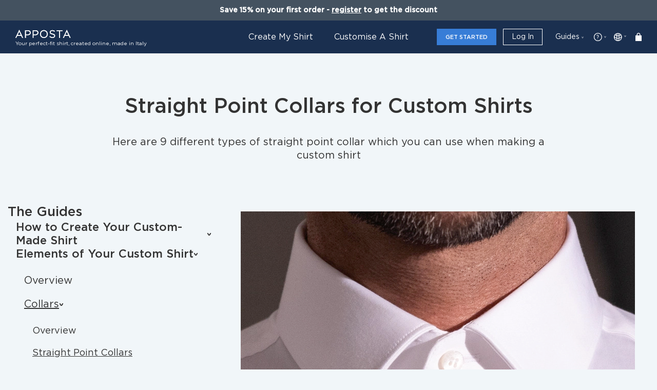

--- FILE ---
content_type: text/html;charset=UTF-8
request_url: https://www.apposta.com/sp/guides/shirts-straight-point-collar.3sp
body_size: 37539
content:





  
<!DOCTYPE html PUBLIC "-//W3C//DTD XHTML 1.0 Transitional//EN" "http://www.w3.org/TR/xhtml1/DTD/xhtml1-transitional.dtd">
<html xmlns="http://www.w3.org/1999/xhtml" lang="en" class="gb-anti-flicker">
<head>
	<base href="https://www.apposta.com:443/sp/">
    <meta http-equiv="Content-type" content="text/html; charset=UTF-8" />
    <meta http-equiv="Content-style-type" content="text/css" />
    
    <meta name="viewport" content="width=device-width, initial-scale=1.0">
    <meta http-equiv="X-UA-Compatible" content="ie=edge">

     <script type="text/javascript"><!--
    function openWindow(pipeline)
    {    
      var vWinUsers = window.open(pipeline, 'PortletSelector', 'status=no,resizable=yes,width=500,height=600,scrollbars=yes');
      vWinUsers.opener = self;
      vWinUsers.focus();
    }
 //--></script>
         
    <link rel="stylesheet" type="text/css" media="screen, projection" href="/sp/decorations/portlet/clear/css/styles.css"  />
     
    <link rel="stylesheet" type="text/css" media="screen, projection" href="/sp/decorations/portlet/clear/css/portal.css"  />
     
    	<style id="gb-anti-flicker-style">
		.gb-anti-flicker { opacity: 0 !important; pointer-events: none; }
	</style>

	<script>
		window.gbRecordEvent = function(eventParams) {
			if (window.gtag) {
			window.gtag("event", "experiment_viewed", eventParams);
			} else {
			window.dataLayer = window.dataLayer || [];
			window.dataLayer.push({
				event: "experiment_viewed",
				experiment_id: eventParams.experiment_id,
				variation_id: eventParams.variation_id
			});
			}
		};
		(function() {
			if ("localStorage" in window) {
			var gbtlsRaw = localStorage.getItem("gbtls");
			try {
				if (gbtlsRaw) {
				var gbtls = JSON.parse(gbtlsRaw);
				if (gbtls.event && gbtls.date && new Date().getTime() - gbtls.date < 60000) {
					window.gbRecordEvent(gbtls.event);
				}
				localStorage.removeItem("gbtls");
				}
			} catch(e) {
				// ignore errors
			}
			}
		})();
		window.growthbook_config = window.growthbook_config || {};

		window.growthbook_config.attributes = {
							"logged": "no",
						
			"ScreenWidth": window.innerWidth
		};
		window.growthbook_config.antiFlicker = true;

		window.growthbook_config.trackingCallback = function(experiment, result) {
			var eventParams = {
			experiment_id: experiment.key,
			variation_id: result.key
			};
			window.gbRecordEvent(eventParams);
			if (
			result.inExperiment &&
			"urlPatterns" in experiment
			) {
			if ("localStorage" in window) {
				localStorage.setItem("gbtls", JSON.stringify({ref: window.location.href, date: new Date().getTime(), event: eventParams }));
			}
			}
		};
	</script>
	
	<script>
		(function(s) {
		s=document.createElement('script'); s.async=true;
		s.dataset.clientKey="sdk-mjFoqgGNsvbdCGG";
		s.dataset.apiHost="https://cdn.growthbook.io";
		s.src="https://cdn.jsdelivr.net/npm/@growthbook/growthbook/dist/bundles/auto.min.js";
		document.head.appendChild(s);
		})();
	</script>

        		<script type="text/javascript">
		var _iub = _iub || [];
		_iub.csConfiguration = {"askConsentAtCookiePolicyUpdate":true,"countryDetection":true,"enableFadp":true,"enableLgpd":true,"enableUspr":true,"lang":"en","perPurposeConsent":true,"siteId":116182,"cookiePolicyId":657257, "callback":{ "onConsentGiven":function() {
		if(_iub.cs.api.getPreferences().purposes != null && _iub.cs.api.getPreferences().purposes[5]) {
		fbq('consent', 'grant');
		}
		if(_iub.cs.api.getPreferences().purposes != null && _iub.cs.api.getPreferences().purposes[2]) {
		hideChatPlaceholder();
		}
		} }, "banner":{ "acceptButtonDisplay":true,"closeButtonRejects":true,"customizeButtonDisplay":true,"explicitWithdrawal":true,"listPurposes":true,"position":"bottom","rejectButtonDisplay":true,"showPurposesToggles":true }};
		</script>
		<script type="text/javascript" src="//cs.iubenda.com/sync/116182.js"></script>
		<script type="text/javascript" src="//cdn.iubenda.com/cs/gpp/stub.js"></script>
		<script type="text/javascript" src="//cdn.iubenda.com/cs/iubenda_cs.js" charset="UTF-8" async></script>
	
	
		<script type="text/javascript">
		var language = "en";
	</script>
    
    	<!-- Facebook Pixel Code -->
	<script>
	!function(f,b,e,v,n,t,s){if(f.fbq)return;n=f.fbq=function(){n.callMethod?
	n.callMethod.apply(n,arguments):n.queue.push(arguments)};if(!f._fbq)f._fbq=n;
	n.push=n;n.loaded=!0;n.version='2.0';n.queue=[];t=b.createElement(e);t.async=!0;
	t.src=v;s=b.getElementsByTagName(e)[0];s.parentNode.insertBefore(t,s)}(window,
	document,'script','//connect.facebook.net/en_US/fbevents.js');
	
	fbq('consent', 'revoke');
	
	fbq('init', '880513395371229');
	fbq('track', "PageView");</script>
	<noscript><img height="1" width="1" style="display:none" src="https://www.facebook.com/tr?id=880513395371229&ev=PageView&noscript=1" /></noscript>
	<!-- End Facebook Pixel Code -->
	
		
			
	
	<title>Straight point collar shirt online - Apposta</title>
	<meta name="version" content="3Spices 2026" />
    
    <meta name="description" content="Discover the different types of straight point collar you can use to make a custom-made men’s shirt with Apposta, a premium Italian made-to-measure shirt brand. " />
        
		<meta property="og:title" content="" />
	<meta property="og:type" content="website" />
	<meta property="og:url" content="https://www.apposta.com/sp/guides/shirts-straight-point-collar.3sp" />
		<meta property="og:description" content="Discover the different types of straight point collar you can use to make a custom-made men’s shirt with Apposta, a premium Italian made-to-measure shirt brand. " />
	<meta property="og:site_name" content="Apposta" />

    	<meta property="fb:admins" content="1069562204,100001249396473" />
	
		<meta name="sitelock-site-verification" content="9637" />
	
		<meta name="google-site-verification" content="2HOUDM0TLfERXVJ3xn06jMhXBhlGepZU_Bp2dSlPDyc" />
	
		
		<script type="text/javascript" src="https://b104a7e573c0ed14d860.ucr.io/https://www.apposta.com/sp/decorations/layout/apposta/js/jquery-3.3.1.min.js"></script>
	<script type="text/javascript" src="https://b104a7e573c0ed14d860.ucr.io/https://www.apposta.com/sp/decorations/layout/apposta/js/jquery-migrate-1.4.1.min.js"></script>
	<script type="text/javascript" src="https://b104a7e573c0ed14d860.ucr.io/https://www.apposta.com/sp/decorations/layout/apposta/js/jquery-migrate-3.0.0.min.js"></script>
	
	<script type="text/javascript" src="https://b104a7e573c0ed14d860.ucr.io/https://www.apposta.com/sp/decorations/layout/apposta/js/jquery.easing.1.3.js"></script>
	<script type="text/javascript" src="https://b104a7e573c0ed14d860.ucr.io/https://www.apposta.com/sp/decorations/layout/apposta/js/jquery.form.js"></script>
	
	<script type="text/javascript" src="https://b104a7e573c0ed14d860.ucr.io/https://www.apposta.com/sp/decorations/layout/apposta/js/jquery.ui.core.js"></script>
	<script type="text/javascript" src="https://b104a7e573c0ed14d860.ucr.io/https://www.apposta.com/sp/decorations/layout/apposta/js/jquery.ui.datepicker.js"></script>
		<script type="text/javascript" src="https://b104a7e573c0ed14d860.ucr.io/https://www.apposta.com/sp/decorations/layout/apposta/js/ajaxupload.js"></script>
	<script type="text/javascript" src="https://b104a7e573c0ed14d860.ucr.io/https://www.apposta.com/sp/decorations/layout/apposta/js/json2.js"></script>
			<link href="https://b104a7e573c0ed14d860.ucr.io/https://www.apposta.com/sp/decorations/layout/apposta/css/ui.datepicker.css" rel="stylesheet" type="text/css" />
	<link href="https://b104a7e573c0ed14d860.ucr.io/https://www.apposta.com/sp/decorations/layout/apposta/css/jquery-ui.css" rel="stylesheet" type="text/css" />
	<link href="https://b104a7e573c0ed14d860.ucr.io/https://www.apposta.com/sp/decorations/layout/apposta/css/forms.css" rel="stylesheet" type="text/css" />

		<script type="text/javascript" src="https://b104a7e573c0ed14d860.ucr.io/https://www.apposta.com/sp/decorations/layout/apposta/js/jquery.cookie.js"></script>
	<script type="text/javascript" src="https://b104a7e573c0ed14d860.ucr.io/https://www.apposta.com/sp/decorations/layout/apposta/js/jquery.overlay-1.0.1.min.js"></script>
	
		<script type="text/javascript" src="https://b104a7e573c0ed14d860.ucr.io/https://www.apposta.com/sp/decorations/layout/apposta/js/popper.min.js"></script>
	
		<link href="https://b104a7e573c0ed14d860.ucr.io/https://www.apposta.com/sp/decorations/layout/apposta/css/bootstrap.min.css" rel="stylesheet" type="text/css" />
	<script type="text/javascript" src="https://b104a7e573c0ed14d860.ucr.io/https://www.apposta.com/sp/decorations/layout/apposta/js/bootstrap.min.js"></script>
	
		<script type="text/javascript" src="https://b104a7e573c0ed14d860.ucr.io/https://www.apposta.com/sp/decorations/layout/apposta/js/jquery.sticky-kit.min.js"></script>
	
		<script type="text/javascript" src="https://b104a7e573c0ed14d860.ucr.io/https://www.apposta.com/sp/decorations/layout/apposta/js/sticky.js?v=1.1"></script>
	
		<link rel="stylesheet" href="https://b104a7e573c0ed14d860.ucr.io/https://www.apposta.com/sp/decorations/layout/apposta/css/lightslider.min.css">
	<script type="text/javascript" src="https://b104a7e573c0ed14d860.ucr.io/https://www.apposta.com/sp/decorations/layout/apposta/js/lightslider.min.js"></script>
	
		<script type="text/javascript" src="https://b104a7e573c0ed14d860.ucr.io/https://www.apposta.com/sp/decorations/layout/apposta/js/gallery.js?v=1.1"></script>
	
		<link href="/sp/decorations/layout/apposta/css/main.min.css?v=1.5.307" rel="stylesheet" type="text/css" />
	<script type="text/javascript" src="/sp/decorations/layout/apposta/js/main.js?v=1.0.25"></script>

		<script type="text/javascript" src="https://b104a7e573c0ed14d860.ucr.io/https://www.apposta.com/sp/decorations/layout/apposta/js/jquery.payment.js"></script>

		<script type="text/javascript" src="https://b104a7e573c0ed14d860.ucr.io/https://www.apposta.com/sp/decorations/layout/apposta/js/regex-mask-plugin.js"></script>
	
		<script type="text/javascript" src="https://b104a7e573c0ed14d860.ucr.io/https://www.apposta.com/sp/decorations/layout/apposta/js/moment-with-locales.min.js"></script>
	<script type="text/javascript" src="https://b104a7e573c0ed14d860.ucr.io/https://www.apposta.com/sp/decorations/layout/apposta/js/combodate.js"></script>
	
		<script type="text/javascript" src="https://b104a7e573c0ed14d860.ucr.io/https://www.apposta.com/sp/decorations/layout/apposta/js/jquery.inview.min.js"></script>
	
				
		<script type="text/javascript" src="https://b104a7e573c0ed14d860.ucr.io/https://www.apposta.com/sp/decorations/layout/apposta/js/bowser.min.js"></script>
	
		<script type="text/javascript" src="https://b104a7e573c0ed14d860.ucr.io/https://www.apposta.com/sp/decorations/layout/apposta/js/isotope.pkgd.min.js"></script>
	
		<script type="text/javascript" src="https://b104a7e573c0ed14d860.ucr.io/https://www.apposta.com/sp/decorations/layout/apposta/js/jquery.elevatezoom.js"></script>
	
		<link rel="stylesheet" href="https://b104a7e573c0ed14d860.ucr.io/https://www.apposta.com/sp/decorations/layout/apposta/css/animate.css">
	<script type="text/javascript" src="https://b104a7e573c0ed14d860.ucr.io/https://www.apposta.com/sp/decorations/layout/apposta/js/wow.min.js"></script>
	
		<script type="text/javascript" src="https://b104a7e573c0ed14d860.ucr.io/https://www.apposta.com/sp/decorations/layout/apposta/js/nnmask.js?v=1.0.1"></script>

		<link rel="stylesheet" href="/sp/decorations/layout/apposta/css/splide.min.css">
	<script type="text/javascript" src="/sp/decorations/layout/apposta/js/splide.min.js"></script>
	
		<script type="text/javascript" src="/sp/decorations/layout/apposta/js/luxon.min.js"></script>
	
		<link rel="alternate" type="application/rss+xml" title="Apposta - Flash News Feed" href="rss-en.3sp?3sp.cpp=yes&entity=rss-flash-news" />
	
		<link rel="apple-touch-icon" sizes="57x57" href="https://www.apposta.com/sp/decorations/layout/apposta/favicon/apple-icon-57x57.png">
	<link rel="apple-touch-icon" sizes="60x60" href="https://www.apposta.com/sp/decorations/layout/apposta/favicon/apple-icon-60x60.png">
	<link rel="apple-touch-icon" sizes="72x72" href="https://www.apposta.com/sp/decorations/layout/apposta/favicon/apple-icon-72x72.png">
	<link rel="apple-touch-icon" sizes="76x76" href="https://www.apposta.com/sp/decorations/layout/apposta/favicon/apple-icon-76x76.png">
	<link rel="apple-touch-icon" sizes="114x114" href="https://www.apposta.com/sp/decorations/layout/apposta/favicon/apple-icon-114x114.png">
	<link rel="apple-touch-icon" sizes="120x120" href="https://www.apposta.com/sp/decorations/layout/apposta/favicon/apple-icon-120x120.png">
	<link rel="apple-touch-icon" sizes="144x144" href="https://www.apposta.com/sp/decorations/layout/apposta/favicon/apple-icon-144x144.png">
	<link rel="apple-touch-icon" sizes="152x152" href="https://www.apposta.com/sp/decorations/layout/apposta/favicon/apple-icon-152x152.png">
	<link rel="apple-touch-icon" sizes="180x180" href="https://www.apposta.com/sp/decorations/layout/apposta/favicon/apple-icon-180x180.png">
	<link rel="icon" type="image/png" sizes="192x192"  href="https://www.apposta.com/sp/decorations/layout/apposta/favicon/android-icon-192x192.png">
	<link rel="icon" type="image/png" sizes="32x32" href="https://www.apposta.com/sp/decorations/layout/apposta/favicon/favicon-32x32.png">
	<link rel="icon" type="image/png" sizes="96x96" href="https://www.apposta.com/sp/decorations/layout/apposta/favicon/favicon-96x96.png">
	<link rel="icon" type="image/png" sizes="16x16" href="https://www.apposta.com/sp/decorations/layout/apposta/favicon/favicon-16x16.png">
	<link rel="manifest" href="/manifest.json">
	<meta name="msapplication-TileColor" content="#ffffff">
	<meta name="msapplication-TileImage" content="/sp/decorations/layout/apposta/favicon/ms-icon-144x144.png">
	<meta name="theme-color" content="#ffffff">
	
		<script language="JavaScript" src="https://ssl.geoplugin.net/javascript.gp?k=eadb57d31f36580b" onload="geofmodeCallback();" type="text/javascript" async></script>
	
		<script>
  		window.dataLayer = window.dataLayer || [];
	</script>
	
		<script type="text/plain" class="_iub_cs_activate" data-iub-purposes="5">
		(function(w,d,t,r,u){var f,n,i;w[u]=w[u]||[],f=function(){var o={ti:"5795413"};o.q=w[u],w[u]=new UET(o),w[u].push("pageLoad")},n=d.createElement(t),n.src=r,n.async=1,n.onload=n.onreadystatechange=function(){var s=this.readyState;s&&s!=="loaded"&&s!=="complete"||(f(),n.onload=n.onreadystatechange=null)},i=d.getElementsByTagName(t)[0],i.parentNode.insertBefore(n,i)})(window,document,"script","//bat.bing.com/bat.js","uetq");
	</script>
	
			
	<!-- Hotjar Tracking Code for https://www.apposta.com -->
	<script class="_iub_cs_activate" type="text/plain" data-iub-purposes="4">
	    (function(h,o,t,j,a,r){
	        h.hj=h.hj||function(){(h.hj.q=h.hj.q||[]).push(arguments)};
	        h._hjSettings={hjid:3177852,hjsv:6};
	        a=o.getElementsByTagName('head')[0];
	        r=o.createElement('script');r.async=1;
	        r.src=t+h._hjSettings.hjid+j+h._hjSettings.hjsv;
	        a.appendChild(r);
	    })(window,document,'https://static.hotjar.com/c/hotjar-','.js?sv=');
	</script>
	
		<script>
	   (function(src, cb) {
	    var s = document.createElement('script'); s.setAttribute('src', src);
	    s.onload = cb; (document.head || document.body).appendChild(s);
	  })('https://ucarecdn.com/libs/blinkloader/3.x/blinkloader.min.js', function() {
	    window.Blinkloader.optimize({
	      pubkey:'b104a7e573c0ed14d860',
	      quality:'smart',
	      lazyload:false,
      	  smartCompression:false,
      	  responsive:false
	      
	    });
	  })
	</script>
	
		<script class="_iub_cs_activate" type="text/plain" data-iub-purposes="5" defer="defer" data-suppressedsrc='https://www.dwin1.com/81715.js'></script>
	
			
</head>

<body marginwidth="0" marginheight="0" class="breadcrumbs-visible ss360-language-en">

			
		<script>
	  window.fbAsyncInit = function() {
	    FB.init({
	      appId      : '150152819012302',
	      cookie     : true,
	      xfbml      : true,
	      version    : 'v2.12'
	    });
	      
	    FB.AppEvents.logPageView();   
	      
	  };
	
	  (function(d, s, id){
	     var js, fjs = d.getElementsByTagName(s)[0];
	     if (d.getElementById(id)) {return;}
	     js = d.createElement(s); js.id = id;
	     js.src = "https://connect.facebook.net/en_US/sdk.js";
	     fjs.parentNode.insertBefore(js, fjs);
	   }(document, 'script', 'facebook-jssdk'));
	</script>

	<!-- TrustBox script -->
	<script class="_iub_cs_activate" type="text/plain" data-iub-purposes="2" suppressedsrc="//widget.trustpilot.com/bootstrap/v5/tp.widget.bootstrap.min.js" async></script>
	<!-- End TrustBox script -->



  
	  
  			  		              							
		  		  
				
		  		  
		    		    		   
		  
		  		   	 	 	  	   
		    			    

<!--  BEGIN: clear/decorator.vm -->

    










































































<script>
		var changeRates = new Array();
	
changeRates['EUR'] = 1 ;
changeRates['USD'] = 1.198114 ;
changeRates['GBP'] = 0.86647 ;
changeRates['JPY'] = 183.312687 ;
changeRates['CHF'] = 0.916587 ;
changeRates['AUD'] = 1.700876 ;
changeRates['HKD'] = 9.347022 ;
changeRates['SGD'] = 1.511319 ;
changeRates['CAD'] = 1.622121 ;
changeRates['RUB'] = 91.710246 ;
changeRates['INR'] = 110.275805 ;
changeRates['CNY'] = 8.332465 ;
changeRates['NOK'] = 11.464862 ;
changeRates['SEK'] = 10.56052 ;
changeRates['ZAR'] = 18.845509 ;
changeRates['BRL'] = 6.22708 ;
changeRates['PLN'] = 4.206087 ;
changeRates['CZK'] = 24.298055 ;
changeRates['DKK'] = 7.466707 ;
changeRates['KRW'] = 1709.816619 ;

	var changeSymbols = new Array();
			changeSymbols['EUR'] = '&#8364;' ;
			changeSymbols['USD'] = '&#36;' ;
			changeSymbols['GBP'] = '&#163;' ;
			changeSymbols['JPY'] = '&#165;' ;
			changeSymbols['CHF'] = 'CHF' ;
			changeSymbols['AUD'] = 'AUD' ;
			changeSymbols['HKD'] = 'HK$' ;
			changeSymbols['SGD'] = 'S$' ;
			changeSymbols['CAD'] = 'C$' ;
			changeSymbols['RUB'] = 'руб' ;
			changeSymbols['INR'] = 'Rs.' ;
			changeSymbols['CNY'] = 'CNY' ;
			changeSymbols['NOK'] = 'kr' ;
			changeSymbols['SEK'] = 'SEK' ;
			changeSymbols['ZAR'] = 'R' ;
			changeSymbols['BRL'] = 'BRL' ;
			changeSymbols['PLN'] = 'zł' ;
			changeSymbols['CZK'] = 'Kč' ;
			changeSymbols['DKK'] = 'kr' ;
			changeSymbols['KRW'] = '₩' ;
		
	var NNcurrencies = new Array();
			NNcurrencies.push("EUR");
			NNcurrencies.push("USD");
			NNcurrencies.push("GBP");
			NNcurrencies.push("JPY");
			NNcurrencies.push("CHF");
			NNcurrencies.push("AUD");
			NNcurrencies.push("HKD");
			NNcurrencies.push("SGD");
			NNcurrencies.push("CAD");
			NNcurrencies.push("RUB");
			NNcurrencies.push("INR");
			NNcurrencies.push("CNY");
			NNcurrencies.push("NOK");
			NNcurrencies.push("SEK");
			NNcurrencies.push("ZAR");
			NNcurrencies.push("BRL");
			NNcurrencies.push("PLN");
			NNcurrencies.push("CZK");
			NNcurrencies.push("DKK");
			NNcurrencies.push("KRW");
		
	function changeLanguage(el) {
		var language = $(el).attr("data-lang");
		var url = $(el).attr("data-url");
		var options = { path: "/", expires: 30 };
		$.cookie("nn_language", language, options);
		document.location.href = '/sp/' + url;
	}
	
	function roundNumber(rnum, rlength) { // Arguments: number to round, number of decimal places (half up)
		var newnumber = Math.round(rnum*Math.pow(10,rlength))/Math.pow(10,rlength);
		return parseFloat(newnumber); // Output the result to the form field (change for your purposes)
	}
	
	function GeofUSShow() {
				$(".geof-us-hide").attr("style","display:none !important;");
		$(".geof-us-show").removeAttr("style");
		
				$('[data-code="tipo_tessuto"]').attr("style","display:none !important;");
		$('[data-code="price_range_usd"]').removeAttr("style");
		
				$(".dropdown-curr").attr("style","display:none !important;");
		
				$("[data-code='shirts_99']").hide();
		$("[data-code='shirts_149']").hide();
		$("[data-code='shirts_169']").hide();
		
	}
	
	function GeofDEFShow() {
				$(".geof-def-hide").attr("style","display:none !important;");
		$(".geof-def-show").removeAttr("style");
		
				$('[data-code="tipo_tessuto"]').removeAttr("style");
		$('[data-code="price_range_usd"]').attr("style","display:none !important;");
		
				$(".dropdown-curr").removeAttr("style");
		
	}
	
	function getGeofmodeFromURL(){
		var geofValue = "";		
		return geofValue;
	}
	
	function checkGeofmode() {
		
	   	if($.cookie("geofmode") != null && $.cookie("geofmode") != "") {
	    	var geofmode = $.cookie("geofmode");
	    	
	    	if (geofmode == "US") {
	    		GeofUSShow();
	    	}
	    	else {
	    		GeofDEFShow();
	    	}
	   	}
	   	else {
    		GeofDEFShow();
    	}
	}
	
	function getGeofmodeFromAddress(){
		var geofValue = "";
		return geofValue;
	}

	function changeCurrency(currency, el) {
		if(currency == null || currency == "") {
			var currency = $(el).attr("data-cur");
		}
		var options = { path: "/", expires: 30 };
		
		var actualPsml = "guide.psml";

		if (currency == "EUR") {
									$('.currency_little_tooltip').hide();

						$.cookie("nn_currency", null, options);
		}
		
		else {
									$('.currency_little_tooltip').show();

						$.cookie("nn_currency", currency, options);
		}

				$(document).find('.currency_symbol').html(changeSymbols[currency]);
		
				$(document).find('.currency_symbol').next("meta").attr("content", currency);

		$(document).find('.currency_value').each(function(index) {
			var value = parseFloat($(this).attr("value"));
						var newValue = value * changeRates[currency];
			
						
			newValue = roundNumber(newValue, 2);
			
			if(actualPsml != "checkout.psml"){
				newValue = roundNumber(newValue, 0);
			}
		    $(this).text(newValue);
		});
		
		$('#curr__btn').attr("data-value",currency);
		$('#curr__btn').text($("#currency").find("option[data-cur='"+currency+"']").attr("data-symbol")  + " - " + $("#currency").find("option[data-cur='"+currency+"']").attr("data-cur"));
		$('#curr__btn-mobile').text($("#currency").find("option[data-cur='"+currency+"']").attr("data-symbol")  + " - " + $("#currency").find("option[data-cur='"+currency+"']").attr("data-cur"));
		$('#currency').find("option[data-cur='"+currency+"']").attr("selected","true");

		
						
				
					console.log("show firstOrder discounted prices");
				showDiscountedPrice();
			}

	function getCurrencyFromCookie() {
		return $.cookie("nn_currency");
	}
	
	function getCurrencyFromURL(){
		var currency = "";		
		return currency;
		
	}

		function showDiscountedPrice() {
		let actualPsml = "guide.psml";

		$('*[data-elementId^="actual_def_"]').each(function() {

			let productId = $(this).attr('data-productId');
			if(productId) {
				
				let discountPerc = 15;
				let fullPriceValue = $('*[data-elementId="full_def_' + productId + '"]').first().text();
				let fullPriceParsedValue = parseFloat(fullPriceValue);
				let discountedPriceValue = fullPriceParsedValue - (fullPriceParsedValue * (discountPerc / 100));

				$(this).text(roundNumber(discountedPriceValue, 0)); //display rounded number
				
				if(actualPsml == "cart.psml"){
					let preDiscountEL = $('*[data-elementId="full_def_cartTotal"]')
					let preDiscountValue = preDiscountEL.text();
					preDiscountEL.text(roundNumber(preDiscountValue, 0));
					let preDiscountEL2 = $('*[data-elementId="full_def_cartTotalItems"]')
					let preDiscountValue2 = preDiscountEL2.text();
					preDiscountEL2.text(roundNumber(preDiscountValue2, 0));
				}
			}
		});
		//Splitted on 2 cycles for normal and US prices
		$('*[data-elementId^="actual_us_"]').each(function() {

			let productId = $(this).attr('data-productId');
			if(productId) {
				
				let fullPriceValue = $('*[data-elementId="full_us_' + productId + '"]').first().text();
				let fullPriceParsedValue = parseFloat(fullPriceValue);
				let discountedPriceValue = fullPriceParsedValue - (fullPriceParsedValue * 0.1); //10% discounted

				$(this).text(roundNumber(discountedPriceValue, 0)); //display rounded number

				if(actualPsml == "cart.psml"){
					let preDiscountEL = $('*[data-elementId="full_us_cartTotal"]')
					let preDiscountValue = preDiscountEL.text();
					preDiscountEL.text(roundNumber(preDiscountValue, 0));
					let preDiscountEL2 = $('*[data-elementId="full_us_cartTotalItems"]')
					let preDiscountValue2 = preDiscountEL2.text();
					preDiscountEL2.text(roundNumber(preDiscountValue2, 0));
				}
			}
		});

		setTimeout(function() {
			$('.card__currency').addClass("is-visible");
		}, 200);
		

	}

	$(document).ready(function(){
		
				var isProposalPage = false;
		var proposalPsml = "proposta.psml";
		var actualPsml = "guide.psml";
		
		if(actualPsml == proposalPsml) {
			isProposalPage = true;
		}
		
				if (getCurrencyFromURL() != "" && NNcurrencies.includes(getCurrencyFromURL())){
			var currency = getCurrencyFromURL();
			
			if(isProposalPage == false) {
			
				changeCurrency(currency, null);
				$('#curr__btn').attr("data-value",currency);
								
				$('#curr__btn').text($("#currency").find("option[data-cur='"+currency+"']").attr("data-symbol")  + " - " + $("#currency").find("option[data-cur='"+currency+"']").attr("data-cur"));
				$('#currency').find("option[data-cur='"+currency+"']").attr("selected","true");		
			}
			
		}
		else if(getCurrencyFromCookie() != "" && NNcurrencies.includes(getCurrencyFromCookie())) {
			var currency = getCurrencyFromCookie();
			
			changeCurrency(currency, null);
			$('#curr__btn').attr("data-value",currency);
							
			$('#curr__btn').text($("#currency").find("option[data-cur='"+currency+"']").attr("data-symbol")  + " - " + $("#currency").find("option[data-cur='"+currency+"']").attr("data-cur"));
			$('#currency').find("option[data-cur='"+currency+"']").attr("selected","true");
		}
		
		else {
		
						
			var options = { path: "/", expires: 30 };
			
			if ($.cookie("valutaIp") == null){
		
				try {
				
					var ccode = geoplugin_currencyCode();
					var exist = -1;
					
					if(ccode != null && ccode != "") {
						exist = NNcurrencies.indexOf(ccode);
					}
					
					if(exist != -1) {
					
						$.cookie("valutaIp", ccode, options);
						var el = $("#currency").find("[data-cur='" + ccode + "']");
						changeCurrency(ccode, el);
						
					}
					else {
						$.cookie("valutaIp", "EUR", options);
					}
				
				}
				catch(e) {}
				
			}
			
		}
	});
	
			function geofmodeCallback() {
	
		console.log("geofmode callback invoked");
		
		var ccode = geoplugin_currencyCode();
		
		if(ccode == "US") {
		
			if($.cookie("geofmode") == null || $.cookie("geofmode") == "DEF") {
			
				var options = { path: "/", expires: 30 };
				$.cookie("geofmode", "US", options);
				GeofUSShow();
				console.log("geofmode callback executed");
				
			}
			
		}
		
	}	

</script>
<script>
	
	    	
		function logout() {
	
		nn_mask();
		
				var accesstokencookie = $.cookie("3sp_at");
		var options = { path: "/" };
		$.cookie("3sp_at", null, options);
		
				var gaCookiesOptions = { path:"/"};
		$.cookie("3sp_ga_cid", null, gaCookiesOptions);
		$.cookie("3sp_ga_sid", null, gaCookiesOptions);
		$.cookie("3sp_ga_uid", null, gaCookiesOptions);

		        $.ajax({
		    url: '/sp/login/logout',
		    type: 'GET',
		    async: false,
		    data: {},
		    error: function() {},
		    success: function(data) {
		    
		    	$.ajax({
				    url: '/sp/login-en.3sp',
				    type: 'POST',
				    async: false,
				    dataType: 'json',
				    data: {"3sp.cpp": "portlet", "entity": "login-ajax__login-frag", "fragId": "login-ajax__login-frag", 'param': 'logout', 'token': accesstokencookie},
				    error: function() {},
				    success: function(json) {
				    	
				    	nn_unmask();
				    	
				    	if (json.type == 'error') {
			            	if (json.message) {
			            					            	}
			            	else {
			            									}
			            }
			            else {
			            			
			            								$.cookie('3sp_ck', '', {path: '/'});
		
							// GO TO HOMEPAGE!
							document.location.href = '/sp/en/home.3sp';
			            }
				    }
				});
		    
		    }
		});

	}
	
	function removeCookie() {
		/* remove cookie */
		var options = { path: "/", expires: 30 };
		$.cookie("3sp_ck", null, options);
	}
</script>

<div class="unsupported-banner" id="bannerIe">
	<div class="container">
		<div class="row">
			<div class="col-12 unsupported-banner__content text-lg-center">
				<div>
					<p>This website does not support Internet explorer, please consider installing <a href="https://www.microsoft.com/windows/microsoft-edge" target="_blank">Microsoft Edge</a>, <a href="https://www.mozilla.org/firefox/" target="_blank">Mozilla Firefox</a> or <a href="https://www.google.com/chrome/" target="_blank">Google Chrome</a></p>
					<a class="unsupported-banner__close">
			          <span>&times;</span>
			        </a>
		        </div>
			</div>
		</div>
	</div>
</div>

<div class="modal fade" id="curr_overlay" tabindex="-1" role="dialog" aria-labelledby="exampleModalLabel" aria-hidden="true">
    <div class="modal__dialog modal-dialog modal-dialog-centered">
    	<div class="modal__content modal-content" id="currency">
			<h3 class="measure-overlay__title text--bold text-center">
				Change currency
			</h3>
			<p class="text-brand--fiord text--bold text-center">For your convenience all prices are shown in the chosen currency, using rates updated daily.</p>
			
			<div class="inputs__field form-input d-flex flex-column">
                <select name="currency" id="currency" onChange="javascript: changeCurrency(this.options[this.options.selectedIndex].value, this.options[this.options.selectedIndex]);">
											<option value='EUR' data-cur="EUR" data-symbol='&#8364;'>&#8364; - Euro</option>
											<option value='USD' data-cur="USD" data-symbol='&#36;'>&#36; - Dollars</option>
											<option value='GBP' data-cur="GBP" data-symbol='&#163;'>&#163; - Pounds</option>
											<option value='JPY' data-cur="JPY" data-symbol='&#165;'>&#165; - Yen</option>
											<option value='CHF' data-cur="CHF" data-symbol='CHF'>CHF - Swiss Franc</option>
											<option value='AUD' data-cur="AUD" data-symbol='AUD'>AUD - Australian Dollars</option>
											<option value='HKD' data-cur="HKD" data-symbol='HK$'>HK$ - Hong Kong Dollars</option>
											<option value='SGD' data-cur="SGD" data-symbol='S$'>S$ - Singapore Dollars</option>
											<option value='CAD' data-cur="CAD" data-symbol='C$'>C$ - Canadian Dollars</option>
											<option value='RUB' data-cur="RUB" data-symbol='руб'>руб - Russian Rouble</option>
											<option value='INR' data-cur="INR" data-symbol='Rs.'>Rs. - Indian Rupee</option>
											<option value='CNY' data-cur="CNY" data-symbol='CNY'>CNY - Chinese Yuan</option>
											<option value='NOK' data-cur="NOK" data-symbol='kr'>kr - Norwegian Krone</option>
											<option value='SEK' data-cur="SEK" data-symbol='SEK'>SEK - Swedish Krone</option>
											<option value='ZAR' data-cur="ZAR" data-symbol='R'>R - South African Rand</option>
											<option value='BRL' data-cur="BRL" data-symbol='BRL'>BRL - Brazilian Real</option>
											<option value='PLN' data-cur="PLN" data-symbol='zł'>zł - Polish złoty</option>
											<option value='CZK' data-cur="CZK" data-symbol='Kč'>Kč - Czech koruna</option>
											<option value='DKK' data-cur="DKK" data-symbol='kr'>kr - Danish krone</option>
											<option value='KRW' data-cur="KRW" data-symbol='₩'>₩ - Korean Won</option>
									</select>
            </div>
			
			<button type="button" data-dismiss="modal" class="button button--order-success">Continue</button>
            		</div>
	</div>
</div>

<script>
	$('#curr_overlay').on('show.bs.modal', function (e) {
		$('#main-menu').collapse("hide");
	});
</script>

<input type="hidden" id="fbclid" value="" />


			<div class="get-started__sticky-button moved d-none justify-content-center">
			<a href="start-your-journey-apposta.3sp" class="get-started__button button button--order-success">Get Started</a>
		</div>
	
				<script>
			$(document).ready(function() {
				$(".editorial__sticky-button").removeClass("d-flex").addClass("d-none"); 				$(".get-started__sticky-button").removeClass("moved");

				$(window).scroll(function() {
					if ($(window).scrollTop() + $(window).height() >= $('#footer').offset().top + $('.get-started__sticky-button').height()) {
						$('.get-started__sticky-button').addClass("moved");
					}
					else {
						$('.get-started__sticky-button').removeClass("moved");
					}
				});
			});
		</script>
		
		<script>
			$(window).load(function() {
				const GBGetStartedMobile = window._growthbook?.getFeatureValue("get-started-mobile", "no");
				console.log("GBGetStartedMobile: " + GBGetStartedMobile);
				
				if(GBGetStartedMobile == "yes") {
					$(".get-started__sticky-button").removeClass("d-none").addClass("d-flex d-md-none");
				} 
			});
		</script>
	






<header class="header header--new">

			
			<script>
			$("body").addClass("header-withpromotionbar");
			
						
		</script>
		
				<div class="header__banner header__banner--desaturated_blue    d-flex justify-content-center align-items-center">
			
						
								
								
								
								
														
			<div id="topbarCarousel" class="splide topbar-carousel">
				<div class="splide__track topbar-carousel__track">
					<ul class="splide__list">
						<li class="splide__slide topbar-carousel__item d-flex flex-column flex-lg-row justify-content-center align-items-center">
						
															
								<div class="d-none d-lg-block">Save 15% on your first order - <a href="your-account.3sp?&rfpt=header_banner&psml=guide.psml">register</a> to get the discount</div>
								<div class="d-block d-lg-none">Save 15% on your first order - <a href="your-account.3sp?&rfpt=header_banner&psml=guide.psml">register</a> today</div>
							
														
						</li>
						
												
					</ul>
				</div>
			</div>
			
		</div>

		<script>
			document.addEventListener('DOMContentLoaded', function() {
				var splide = new Splide('.topbar-carousel', {
					type: 'fade',
					arrows: false,
					pagination: false,
					autoplay: true,
					interval: 5000,
					rewind: true,
					width: '100%'
				});
				splide.mount();
			});
		</script>
		
	
			<nav class="navbar navbar--with_payoff text--white">
			<div class="navbar__content">
			<div class="header__logo" id="headerLogoContainer">
				<a class="d-flex flex-row align-items-center" href="en/home.3sp">
					<img class="header__logo--icon" src="/sp/decorations/layout/apposta/images/apposta-logo.svg" alt="logo">
									</a>
			</div>
			
			<div id="basketPopoverContainer"></div>
			
			<script type="text/javascript">

				$(document).ready(function(){
			
										$.ajax({
						url: '/sp/cart-ajax-en.3sp',
						type: 'GET',
						async: true,
						dataType: 'html',
						data: {
						"3sp.cpp": "portlet",
						"entity": "cart-ajax__cart-header",
						"fragId": "cart-ajax__cart-header",
						},
						error: function() {},
						success: function(html) {	
							$("#headerLogoContainer").after(html);
							
														$('.navbar__basket[data-toggle="popover"]').each(function () {
								var targetId = $(this).attr('aria-controls');
								$(this).popover({
									html: true,
									// trigger: 'focus',
									content: function () {
										return $("#" + targetId).html();
									}
								});
							});
							
							$(document).on('click', '#basketIndicator', function(){
								$("#basketIndicator").popover("toggle");
							});
							
							$('body').on('click', function (e) {
								$('.basketPopoverContainer').each(function () {
								
									if (!$(this).is(e.target) && $(this).has(e.target).length === 0 && $('.popover').has(e.target).length === 0) {
										$("#basketIndicator").popover('hide');
									}
								});
							});
							
							$(document).on('click', '#basketIndicatorMobile', function(){
								$("#basketIndicatorMobile").popover("toggle");
							});
							
							$('body').on('click', function (e) {
								$('.basketPopoverContainer').each(function () {
								
									if (!$(this).is(e.target) && $(this).has(e.target).length === 0 && $('.popover').has(e.target).length === 0) {
										$("#basketIndicatorMobile").popover('hide');
									}
								});
							});
							
							changeCurrency($("#curr__btn").attr("data-value"),null);
							
							checkGeofmode();
							
						}
					});
				
				});
			
			</script>
        
        


<!--  END: clear/decorator.vm -->		    		  				              							
		  		  
				
		  		  
		    		    		   
		  
		  		   	 	 	  	   
		    			    

<!--  BEGIN: clear/decorator.vm -->

    







































































<button class="navbar__menu hidden-tablet-xbig" data-toggle="collapse" type="button" data-toggle="collapse" data-target="#main-menu" aria-expanded="false" aria-controls="main-menu">
    <span></span>
    <span></span>
    <span></span>
</button>

<div class="menu collapse" id="main-menu">

<ul class="menu__lang-curr text--medium text-brand--gull-gray d-none d-xl-flex">


	<li>
        <div id="language" class="dropdown dropdown--lang">
            <span class="text--book hidden-tablet-big">Language/Currency:</span>
            
            <button class="menu__label arrow-menu arrow-menu--small dropdown-toggle" id="lang__btn" data-toggle="dropdown" data-target="#collapseLang"><img src="/sp/decorations/layout/apposta/images/icons/globe.png"/></button>
            <div class="dropdown__list dropdown-menu" aria-labelledby="lang__btn" id="collapseLang">
            
            										<a class="dropdown-item  active " href="javascript:;" onclick='javascript:changeLanguage(this);' data-url='en/home.3sp' data-lang="en">English</a>
									<a class="dropdown-item " href="javascript:;" onclick='javascript:changeLanguage(this);' data-url='it/home.3sp' data-lang="it">Italiano</a>
									<a class="dropdown-item " href="javascript:;" onclick='javascript:changeLanguage(this);' data-url='es/home.3sp' data-lang="es">Español</a>
									<a class="dropdown-item " href="javascript:;" onclick='javascript:changeLanguage(this);' data-url='de/home.3sp' data-lang="de">Deutsch</a>
								
				<div class="dropdown-curr d-flex flex-column">
					<span class="label text--book text-brand--gull-gray">Currency:</span>
					<div class="value-container d-flex flex-row align-items-center">
						<span class="value text--bold" id="curr__btn" data-value="EUR">&#8364; - Euro</span>
						<a class="change-link" data-toggle="modal" data-target="#curr_overlay">
				            <div class="action text-brand--fiord text--bold d-flex align-items-center">
				                <span class="action__text">Change</span>
				                <span class="action__arrow">
				                    <?xml version="1.0" encoding="UTF-8"?>
				                    <svg xmlns="http://www.w3.org/2000/svg" xmlns:xlink="http://www.w3.org/1999/xlink" width="4" height="4" viewBox="0 0 16 16">
			                            <defs>
			                                <path class="summary__icon" id="a" d="M8 9.667l3.417-5.696A2 2 0 0 1 13.132 3H14a1.132 1.132 0 0 1 .971 1.715l-4.388 7.314A2 2 0 0 1 8.868 13H7.132a2 2 0 0 1-1.715-.971L1.03 4.715A1.132 1.132 0 0 1 2 3h.868a2 2 0 0 1 1.715.971L8 9.667z"/>
			                            </defs>
			                            <g fill="none" fill-rule="evenodd">
			                                <mask id="b" fill="#d8d8d8">
			                                    <use xlink:href="#a"/>
			                                </mask>
			                                <use fill="#d8d8d8" transform="rotate(-90 8 8)" xlink:href="#a"/>
			                            </g>
				                    </svg>
				                </span>
				            </div>
			            </a>
					</div>
				</div>
										
            </div>
        </div>
    </li>
    
	
    
</ul>

<ul class="menu__header text--medium">
	
	<li class="dropdown-menu-button d-xl-inline-block d-none" style="display:none !important;">
		<a href="javascript:;" onclick="toggleMenuOverlay()" >Custom-Made Shirts</a>
	</li>

				
														
				
						
			<li class="static-menu-button ">
								   				  <a href="/sp/designyourshirt.3sp?s=39%3Da"  target="_self" >Create My Shirt</a>
				    		</li>
					
														
				
									
			<li class="static-menu-button d-xl-inline-block d-none">
								   				  <a href="customizable-mens-shirts-online.3sp" >Customise a Shirt</a>
				    		</li>
					
														
				
									
			<li class="static-menu-button d-block d-xl-none">
								   				  <a href="customizable-mens-shirts-online.3sp" >Customise a Shirt</a>
				    		</li>
					
														
							
														
							
</ul>







<!--  END: clear/decorator.vm -->		    		  				              							
		  		  
				
		  		  
		    		    		   
		  
		  		   	 	 	  	   
		    			    

<!--  BEGIN: clear/decorator.vm -->

    









































































<script>

		function encode_utf8( s ) {
		return decodeURIComponent(encodeURIComponent(s));
	}

		function form_encode_utf8( arr ) {
		for(var k=0; k < arr.length; k++) {
        	arr[k].name = encode_utf8(arr[k].name);
           	arr[k].value = encode_utf8(arr[k].value);
        }
	}

	function removeCookie() {
		/* remove cookie */
		var options = { path: "/", expires: 30 };
		$.cookie("3sp_ck", null, options);
	}

	function doActionlogin(param) {
		var form = document.getElementById('login');
		form.param.value = param;

		return true;
	}

	function submitlogin() {
		$("#login").submit();
	}

	function refreshPage() {
		
		document.location.href = "/sp/guides/shirts-straight-point-collar.3sp";
	}

	/* show the loading text */
	function showLoadinglogin() {
		$("#login_message").removeClass().addClass('loading').html('Loading');
	}

	/* show the loading box */
	function hideLoadinglogin() {
		$("#login_message").hide();
	}

	/* show the message box */
	function showMessagelogin(type, message) {
		$("#login_message").removeClass().addClass(type).html(message).fadeIn();
	}
	
	function loginAndMergeMeasures(username, password) {
	
				var options = { path: "/" };
		$.cookie("3sp_at", null, options);
	
		                $.ajax({
		    url: '/sp/login/proxy',
		    type: 'POST',
		    async: false,
		    data: {"org.apache.jetspeed.login.username": encode_utf8(username), "org.apache.jetspeed.login.password": encode_utf8(password)},
		    error: function() {},
		    success: function(data) {
		    	
		    			    	$.ajax({
				    url: '/sp/login/j_security_check',
				    type: 'POST',
				    async: false,
				    data: {"j_username": encode_utf8(username), "j_password": encode_utf8(password)},
				    error: function() {},
				    success: function(data) {
				    
				    					    	$.ajax({
						    url: '/sp/login-en.3sp',
						    type: 'POST',
						    async: false,
						    dataType: 'json',
						    data: {"3sp.cpp": "portlet", "entity": "login-ajax__login-frag", "fragId": "login-ajax__login-frag", 'param': 'login', "username": encode_utf8(username), "password": encode_utf8(password)},
						    error: function() {},
						    success: function(json) {
						    	if (json.type == 'error') {
					            	if (json.message) {
					            		showMessagelogin('error', json.message);
					            	}
					            	else {
					            		showMessagelogin('error', "Houston abbiamo un problema!");
									}
					            }
					            else {
					            					
																		if(json.token != null && json.token != "") {
										var options = { path: "/", expires: 1095 };
					        			$.cookie("3sp_at", json.token, options);
					        		}
				
																							            }
						    }
						});
						
											    $.ajax({
						    url: '/sp/login-en.3sp',
						    type: 'POST',
						    async: false,
						    dataType: 'json',
						    data: {"3sp.cpp": "portlet", "entity": "login-ajax__nnlogin-frag", "fragId": "login-ajax__nnlogin-frag", 'param': 'mergeMeasures'},
						    error: function() {},
						    success: function(json) {
						    	
						    	if (json.type == 'error') {
						    								    		
					            	if (json.message) {
					            							            	}
					            	else {
					            											}
					            }
					            else {
					            	
									removeCookie();
					            }
						    }
						});
						
											    $.ajax({
						    url: '/sp/login-en.3sp',
						    type: 'POST',
						    async: false,
						    dataType: 'json',
						    data: {
						    "3sp.cpp": "portlet",
						    "entity": "login-ajax__customer-progressbar-frag",
						    "fragId": "login-ajax__customer-progressbar-frag",
						    'param': 'create'
						    },
						    error: function() {},
						    success: function(json) {
						    	
						    	if (json.type == 'error') {
						    								    		
					            	if (json.message) {
					            							            	}
					            	else {
					            											}
					            }
					            else {
																		
																		$.cookie('3sp_ck', '', {path: '/'});
					            }
						    }
						});
						
				    }
				});
		    
		    }
		});
	}
	
		function loginFacebook(newsletterValidate, registrationFromPageType, sourcePsml) {
		
		FB.getLoginStatus(function(response) {
			
			if (!response || response.error) {
				
				showMessageSociallogin('error', "Log in error, please try later");
				
			} else {
			
				var accesstoken = response.authResponse.accessToken;
				if(accesstoken != "" && accesstoken != null) {
					
					nn_mask();
					
								        $.ajax({
					    url: '/sp/login-en.3sp',
					    type: 'POST',
					    async: false,
					    dataType: 'json',
					    data: {"3sp.cpp": "portlet", "entity": "login-ajax__social-login-frag", "fragId": "login-ajax__social-login-frag", "access_token": encode_utf8(accesstoken), 'param': 'findUsernameFromFacebookAccessToken'},
					    error: function() {nn_unmask();},
					    success: function(json) {
					    	
					    	if (json.type == 'error') {
					    		nn_unmask();
				            	if (json.message) {
				            		showMessageSociallogin('error', json.message);
				            	}
				            	else {
				            		showMessageSociallogin('error', "Houston abbiamo un problema!");
								}
				            }
				            else {
				            
					        	if(json.username != null && json.username != "") {
			            						            			
				            		realUsername = json.username;
				            		
				            		if(json.username != null && json.username != "" && json.password != null && json.password != "") {
				            			
				            							            			loginAndMergeMeasures(json.username, json.password);
				            			refreshPagelogin();
				            			
				            		} else {
				            			nn_unmask();
				            			showMessageSociallogin('error', "Log in error, please try later");
				            		}
				            		
				            	}else {
				            						            		
				            		if(json.hasemail == "true" && json.emailexist == "false") {
				            		
					            										        $.ajax({
										    url: '/sp/login-en.3sp',
										    type: 'POST',
										    async: false,
										    dataType: 'json',
										    data: {
										    "3sp.cpp": "portlet",
										    "entity": "login-ajax__social-registration-frag",
										    "fragId": "login-ajax__social-registration-frag",
										    "access_token": encode_utf8(accesstoken),
										    "fbuserid":encode_utf8(json.fbuserid),
										    "language": "en",
										    "3spuser.newsletter_subscription": "Y",
										    "param": "updatefromfacebook",
										    "rfpt": registrationFromPageType
										    },
										    error: function() {nn_unmask();},
										    success: function(json) {
										    	
										    	if (json.type == 'error') {
										    		nn_unmask();
									            	if (json.message) {
									            		showMessageSociallogin('error', json.message);
									            	}
									            	else {
									            		showMessageSociallogin('error', "Houston abbiamo un problema!");
													}
									            }
									            else {
									            	nn_unmask();
									            	message = json.message;
									            	showMessageSociallogin('success', 'details modified successfully');
									            	
									            												        $.ajax({
													    url: '/sp/login-en.3sp',
													    type: 'POST',
													    async: false,
													    dataType: 'json',
													    data: {"3sp.cpp": "portlet", "entity": "login-ajax__registration-frag", "fragId": "login-ajax__registration-frag", 'field_name': 'newsletter_subscription', 'value': 'N', 'param': 'changeCustomAttributeValue'},
													    error: function() {},
													    success: function(json) {
													    }
													});
									            	
									            										        		try {
									        		
									        			
														
																								        		let eventParams = {"method": "facebook", "page_type": registrationFromPageType, "page_source": sourcePsml};
										        		trackGenericEventAnalytics("sign_up", eventParams);
									        		}
									        		catch(e) {}
									        		
									        		try {
									        																	var fbclid = document.getElementById("fbclid").value;
									        			fbq('track', 'Lead', {em: json.emailEncrypted, fbc: fbclid, fb_login_id: json.facebook_id}, {eventID: json.id});
									        		}
									        		catch(e) {}
									        		
									        											        		try {
		        										var options = {path: "/", expires: 60};
														$.cookie("rfpt", "", options);
									            	}
									        		catch(e) {}
									            	
									            						            					loginAndMergeMeasures(json.username, json.password);
					            					
					            					if(newsletterValidate == "true") {
					            						loginFacebookValidateNewsletter();
					            					}
					            					else{
					            						refreshPagelogin();
					            					}
									            	
									            }
										    }
										});
										
									} else if(json.hasemail == "true" && json.emailexist == "true") {
										nn_unmask();
										
																				showFacebookEmailExistOverlay();
										
									} else if(json.hasemail == "false" && json.emailexist == "false") {
										nn_unmask();
										
																				showFacebookNoEmailOverlay();
									}
									
				            	}
				            	
				            }
					    }
					});
				}
				
			}
		
	  	});
	  	
	}
	
	function loginFacebookValidateNewsletter() {
		
		var selectedVal = "";
		var selected = $("input[type='radio'][name='3spuser.social_newsletter_subscription']:checked");
		if (selected.length > 0) {
		    selectedVal = selected.val();
		}
		
		if (selectedVal == "") {
		
			showSocialNoNewsletterOverlay();
			
		} else {
			nn_mask();
			
				        $.ajax({
			    url: '/sp/login-en.3sp',
			    type: 'POST',
			    async: false,
			    dataType: 'json',
			    data: {"3sp.cpp": "portlet", "entity": "login-ajax__registration-frag", "fragId": "login-ajax__registration-frag", 'field_name': 'newsletter_subscription', 'value': selectedVal, 'param': 'changeCustomAttributeValue'},
			    error: function() {nn_unmask();},
			    success: function(json) {
			    	
			    	if (json.type == 'error') {
			    		nn_unmask();
		            	if (json.message) {
		            		showMessageSociallogin('error', json.message);
		            	}
		            	else {
		            		showMessageSociallogin('error', "Houston abbiamo un problema!");
						}
		            }
		            else {
		            	nn_unmask();
		            	message = json.message;
		            	showMessageSociallogin('success', 'details modified successfully');
		            	
    					refreshPagelogin();
		            	
		            }
			    }
			});
			
		}
	}
	
	function loginFacebookConfirm(email,newsletterValidate){
		
		FB.getLoginStatus(function(response) {
		
			if (!response || response.error) {
				
				nn_unmask();
				showMessageSociallogin('error', "Log in error, please try later");
				
			} else {
				
				var accesstoken = response.authResponse.accessToken;
				var userid = response.authResponse.userID;
				if(accesstoken != "" && accesstoken != null && userid != "" && userid != null) {
					
					nn_mask();
					
								        $.ajax({
					    url: '/sp/login-en.3sp',
					    type: 'POST',
					    async: false,
					    dataType: 'json',
					    data: {
					    "3sp.cpp": "portlet",
					    "entity": "login-ajax__social-registration-frag",
					    "fragId": "login-ajax__social-registration-frag",
					    "access_token": encode_utf8(accesstoken),
					    "fbuserid":encode_utf8(userid),
					    "language": "en",
					    "confirm": "true",
					    "email":email,
					    "3spuser.newsletter_subscription": "Y",
					    "param": "updatefromfacebook"
					    },
					    error: function() {nn_unmask();},
					    success: function(json) {
					    	
					    	if (json.type == 'error') {
					    		nn_unmask();
				            	if (json.message) {
				            		showMessageSociallogin('error', json.message);
				            	}
				            	else {
				            		showMessageSociallogin('error', "Houston abbiamo un problema!");
								}
				            }
				            else {
				            	
				            	message = json.message;
				            	showMessageSociallogin('success', 'details modified successfully');
				            	
				            					            					            	
				        		
				        						        		try {
									var options = {path: "/", expires: 60};
									$.cookie("rfpt", "", options);
				            	}
				        		catch(e) {}
				            	
				            	            					loginAndMergeMeasures(json.username, json.password);
            					
            					if(newsletterValidate == "true") {
            						nn_unmask();
            						loginFacebookValidateNewsletter();
            					}
            					else{
            						refreshPagelogin();
            					}
            					
				            }
					    }
					});
				}
				
			}
			
		});
		
	}
	
		function loginGoogle(response) {
	
		nn_mask();
		
		console.log("response: " + response);
		
		var registrationFromPageType = $("#registration-rfpt").val();
		var sourcePsml = $("#registration-psml").val();
		var newsletterValidate = $("#registration-newsletter_validation").val();
		
		if (response == null || response.credential == null || response.credential == "") {
			
			nn_unmask();
			showMessageSociallogin('error', "Log in error, please try later");
			
		} else {
		
			var accesstoken = response.credential;
			if(accesstoken != "" && accesstoken != null) {
				
				$("#registration-google-credential").val(accesstoken);
				
						        $.ajax({
				    url: '/sp/login-en.3sp',
				    type: 'POST',
				    async: false,
				    dataType: 'json',
				    data: {"3sp.cpp": "portlet", "entity": "login-ajax__social-login-frag", "fragId": "login-ajax__social-login-frag", "access_token": encode_utf8(accesstoken), 'param': 'findUsernameFromGoogleAccessToken'},
				    error: function() {nn_unmask();},
				    success: function(json) {
				    	
				    	if (json.type == 'error') {
				    		nn_unmask();
			            	if (json.message) {
			            		showMessageSociallogin('error', json.message);
			            	}
			            	else {
			            		showMessageSociallogin('error', "Houston abbiamo un problema!");
							}
			            }
			            else {
			            	
			            	$("#registration-google-userid").val(json.googleuserid);
			            
				        	if(json.username != null && json.username != "") {
		            					            			
			            		realUsername = json.username;
			            		
			            		if(json.username != null && json.username != "" && json.password != null && json.password != "") {
			            			
			            						            			loginAndMergeMeasures(json.username, json.password);
			            			refreshPagelogin();
			            			
			            		} else {
			            			nn_unmask();
			            			showMessageSociallogin('error', "Log in error, please try later");
			            		}
			            		
			            	}else {
			            					            		
			            		if(json.hasemail == "true" && json.emailexist == "false") {
			            		
				            									        $.ajax({
									    url: '/sp/login-en.3sp',
									    type: 'POST',
									    async: false,
									    dataType: 'json',
									    data: {
									    "3sp.cpp": "portlet",
									    "entity": "login-ajax__social-registration-frag",
									    "fragId": "login-ajax__social-registration-frag",
									    "access_token": encode_utf8(accesstoken),
									    "googleuserid":encode_utf8(json.googleuserid),
									    "language": "en",
									    "3spuser.newsletter_subscription": "Y",
									    "param": "updatefromgoogle",
									    "rfpt": registrationFromPageType
									    },
									    error: function() {nn_unmask();},
									    success: function(json) {
									    	
									    	if (json.type == 'error') {
									    		nn_unmask();
								            	if (json.message) {
								            		showMessageSociallogin('error', json.message);
								            	}
								            	else {
								            		showMessageSociallogin('error', "Houston abbiamo un problema!");
												}
								            }
								            else {
								            	
								            	message = json.message;
								            	showMessageSociallogin('success', 'details modified successfully');
								            	
								            											        $.ajax({
												    url: '/sp/login-en.3sp',
												    type: 'POST',
												    async: false,
												    dataType: 'json',
												    data: {"3sp.cpp": "portlet", "entity": "login-ajax__registration-frag", "fragId": "login-ajax__registration-frag", 'field_name': 'newsletter_subscription', 'value': 'N', 'param': 'changeCustomAttributeValue'},
												    error: function() {},
												    success: function(json) {
												    }
												});
								            	
								            									        		try {
								        			
													
																							        	let eventParams = {"method": "google", "page_type": registrationFromPageType, "page_source": sourcePsml};
										        	trackGenericEventAnalytics("sign_up", eventParams);
								        		}
								        		catch(e) {}
								        		
								        		try {
								        			var fbclid = document.getElementById("fbclid").value;
									        		fbq('track', 'Lead', {em: json.emailEncrypted, fbc: fbclid}, {eventID: json.id});
								        		}
								        		catch(e) {}
								        		
								        										        		try {
	        										var options = {path: "/", expires: 60};
													$.cookie("rfpt", "", options);
								            	}
								        		catch(e) {}
								            	
								            					            					loginAndMergeMeasures(json.username, json.password);
				            					
				            					nn_unmask();
				            					
				            					if(newsletterValidate == "true") {
				            						loginGoogleValidateNewsletter();
				            					}
				            					else{
				            						refreshPagelogin();
				            					}
								            	
								            }
									    }
									});
									
								} else if(json.hasemail == "true" && json.emailexist == "true") {
									nn_unmask();
									
																		showGoogleEmailExistOverlay();
									
								} else if(json.hasemail == "false" && json.emailexist == "false") {
									nn_unmask();
									
																		showGoogleNoEmailOverlay();
								}
			            		
			            	}
			            	
			            }
				    }
				});
			}
			
		}
		
	}
	
	function loginGoogleValidateNewsletter() {
		
		var selectedVal = "";
		var selected = $("input[type='radio'][name='3spuser.social_newsletter_subscription']:checked");
		if (selected.length > 0) {
		    selectedVal = selected.val();
		}
		
		if (selectedVal == "") {
		
			showSocialNoNewsletterOverlay();
			
		} else {
			nn_mask();
			
				        $.ajax({
			    url: '/sp/login-en.3sp',
			    type: 'POST',
			    async: false,
			    dataType: 'json',
			    data: {"3sp.cpp": "portlet", "entity": "login-ajax__registration-frag", "fragId": "login-ajax__registration-frag", 'field_name': 'newsletter_subscription', 'value': selectedVal, 'param': 'changeCustomAttributeValue'},
			    error: function() {nn_unmask();},
			    success: function(json) {
			    	
			    	if (json.type == 'error') {
			    		nn_unmask();
		            	if (json.message) {
		            		showMessageSociallogin('error', json.message);
		            	}
		            	else {
		            		showMessageSociallogin('error', "Houston abbiamo un problema!");
						}
		            }
		            else {
		            	nn_unmask();
		            	message = json.message;
		            	showMessageSociallogin('success', 'details modified successfully');
		            	
    					refreshPagelogin();
		            	
		            }
			    }
			});
			
		}
	}
	
	function loginGoogleConfirm(email,newsletterValidate){
		
		var registrationFromPageType = $("#registration-rfpt").val();
		var accesstoken = $("#registration-google-credential").val();
		var userid = $("#registration-google-userid").val();
		
		if (accesstoken == null || accesstoken == "" || userid == null || userid == "") {
				
			showMessageSociallogin('error', "Log in error, please try later");
			
		} else {
		
			if(accesstoken != "" && accesstoken != null && userid != null && userid != "") {
					
				nn_mask();
				
						        $.ajax({
				    url: '/sp/login-en.3sp',
				    type: 'POST',
				    async: false,
				    dataType: 'json',
				    data: {
				    "3sp.cpp": "portlet",
				    "entity": "login-ajax__social-registration-frag",
				    "fragId": "login-ajax__social-registration-frag",
				    "access_token": encode_utf8(accesstoken),
				    "googleuserid": encode_utf8(userid),
				    "language": "en",
				    "confirm": "true",
				    "email":email,
				    "3spuser.newsletter_subscription": "Y",
				    "param": "updatefromgoogle"
				    },
				    error: function() {nn_unmask();},
				    success: function(json) {
				    	
				    	if (json.type == 'error') {
				    		nn_unmask();
			            	if (json.message) {
			            		showMessageSociallogin('error', json.message);
			            	}
			            	else {
			            		showMessageSociallogin('error', "Houston abbiamo un problema!");
							}
			            }
			            else {
			            	
			            	message = json.message;
			            	showMessageSociallogin('success', 'details modified successfully');
			            	
			            				            				            	
			        		
			        					        		try {
								var options = {path: "/", expires: 60};
								$.cookie("rfpt", "", options);
			            	}
			        		catch(e) {}
			            	
			            	        					loginAndMergeMeasures(json.username, json.password);
        					
        					if(newsletterValidate == "true") {
        						nn_unmask();
        						loginGoogleValidateNewsletter();
        					}
        					else{
        						refreshPagelogin();
        					}
        					
			            }
				    }
				});
				
			}
			
		}
		
	}
	
		function loginApple(response) {
	
		nn_mask();
		
		var registrationFromPageType = $("#registration-rfpt").val();
		var sourcePsml = $("#registration-psml").val();
		var newsletterValidate = $("#registration-newsletter_validation").val();
		
		if (response == null || response.authorization == null) {
			
			nn_unmask();
			showMessageSociallogin('error', "Log in error, please try later");
			
		} else {
		
			var authToken = response.authorization.id_token;
			var authCode = response.authorization.code;
			var userJson = "";
			if(response.user != null && response.user != "") {
				userJson = JSON.stringify(response.user);
			}
			
			if(authToken != "" && authToken != null && authCode != "" && authCode != null) {
			
				$("#registration-apple-authtoken").val(authToken);
				$("#registration-apple-authcode").val(authCode);
				
						        $.ajax({
				    url: '/sp/login-en.3sp',
				    type: 'POST',
				    async: false,
				    dataType: 'json',
				    data: {
				    	"3sp.cpp": "portlet",
				    	"entity": "login-ajax__social-login-frag",
				    	"fragId": "login-ajax__social-login-frag",
				    	"auth_token": encode_utf8(authToken),
				    	"auth_code": encode_utf8(authCode),
				    	"user": encode_utf8(userJson),
				    	"param": "findUsernameFromAppleAccessToken"
				    },
				    error: function() {nn_unmask();},
				    success: function(json) {
				    	
				    	if (json.type == 'error') {
				    		nn_unmask();
			            	if (json.message) {
			            		showMessageSociallogin('error', json.message);
			            	}
			            	else {
			            		showMessageSociallogin('error', "Houston abbiamo un problema!");
							}
			            }
			            else {
			            	
				        	if(json.username != null && json.username != "") {
		            					            			
			            		realUsername = json.username;
			            		
			            		if(json.username != null && json.username != "" && json.password != null && json.password != "") {
			            			
			            						            			loginAndMergeMeasures(json.username, json.password);
			            			refreshPagelogin();
			            			
			            		} else {
			            			nn_unmask();
			            			showMessageSociallogin('error', "Log in error, please try later");
			            		}
			            		
			            	}else {
			            					            		
			            		$("#registration-apple-refreshtoken").val(json.refreshtoken);
			            		$("#registration-apple-appleuserfirstname").val(json.appleuserfirstname);
								$("#registration-apple-appleuserlastname").val(json.appleuserlastname);
			            		
			            		if(json.hasemail == "true" && json.emailexist == "false") {
			            		
			            			if(json.appleuserfirstname != null && json.appleuserfirstname != "" && json.appleuserlastname && json.appleuserlastname != "") {
			            			
					            										        $.ajax({
										    url: '/sp/login-en.3sp',
										    type: 'POST',
										    async: false,
										    dataType: 'json',
										    data: {
										    "3sp.cpp": "portlet",
										    "entity": "login-ajax__social-registration-frag",
										    "fragId": "login-ajax__social-registration-frag",
										    "auth_token": encode_utf8(authToken),
										    "refresh_token": encode_utf8(json.refreshtoken),
										    "appleuserfirstname": encode_utf8(json.appleuserfirstname),
										    "appleuserlastname": encode_utf8(json.appleuserlastname),
										    "language": "en",
										    "3spuser.newsletter_subscription": "Y",
										    "param": "updatefromapple"
										    },
										    error: function() {nn_unmask();},
										    success: function(json) {
										    	
										    	if (json.type == 'error') {
										    		nn_unmask();
									            	if (json.message) {
									            		showMessageSociallogin('error', json.message);
									            	}
									            	else {
									            		showMessageSociallogin('error', "Houston abbiamo un problema!");
													}
									            }
									            else {
									            	
									            	message = json.message;
									            	showMessageSociallogin('success', 'details modified successfully');
									            	
									            												        $.ajax({
													    url: '/sp/login-en.3sp',
													    type: 'POST',
													    async: false,
													    dataType: 'json',
													    data: {"3sp.cpp": "portlet", "entity": "login-ajax__registration-frag", "fragId": "login-ajax__registration-frag", 'field_name': 'newsletter_subscription', 'value': 'N', 'param': 'changeCustomAttributeValue'},
													    error: function() {},
													    success: function(json) {
													    }
													});
									            	
									            										        		try {
									        		
									        			
														
																								        		let eventParams = {"method": "apple", "page_type": registrationFromPageType, "page_source": sourcePsml};
										        		trackGenericEventAnalytics("sign_up", eventParams);
									        		}
									        		catch(e) {}
									        		
									        		try {
									        			var fbclid = document.getElementById("fbclid").value;
									        			fbq('track', 'Lead', {em: json.emailEncrypted, fbc: fbclid}, {eventID: json.id});
									        		}
									        		catch(e) {}
									            	
									            						            					loginAndMergeMeasures(json.username, json.password);
					            					
					            					nn_unmask();
					            					
					            					if(newsletterValidate == "true") {
					            						loginAppleValidateNewsletter();
					            					}
					            					else{
					            						refreshPagelogin();
					            					}
									            	
									            }
										    }
										});
									}
									
								} else if(json.hasemail == "true" && json.emailexist == "true") {
									nn_unmask();
									
																		showAppleEmailExistOverlay();
									
								}
			            		
			            	}
			            	
			            }
				    }
				});
			}
			
		}
		
	}
	
	function loginAppleValidateNewsletter() {
		
		var selectedVal = "";
		var selected = $("input[type='radio'][name='3spuser.social_newsletter_subscription']:checked");
		if (selected.length > 0) {
		    selectedVal = selected.val();
		}
		
		if (selectedVal == "") {
		
			showSocialNoNewsletterOverlay();
			
		} else {
			nn_mask();
			
				        $.ajax({
			    url: '/sp/login-en.3sp',
			    type: 'POST',
			    async: false,
			    dataType: 'json',
			    data: {"3sp.cpp": "portlet", "entity": "login-ajax__registration-frag", "fragId": "login-ajax__registration-frag", 'field_name': 'newsletter_subscription', 'value': selectedVal, 'param': 'changeCustomAttributeValue'},
			    error: function() {nn_unmask();},
			    success: function(json) {
			    	
			    	if (json.type == 'error') {
			    		nn_unmask();
		            	if (json.message) {
		            		showMessageSociallogin('error', json.message);
		            	}
		            	else {
		            		showMessageSociallogin('error', "Houston abbiamo un problema!");
						}
		            }
		            else {
		            	nn_unmask();
		            	message = json.message;
		            	showMessageSociallogin('success', 'details modified successfully');
		            	
    					refreshPagelogin();
		            	
		            }
			    }
			});
			
		}
	}
	
	function loginAppleConfirm(newsletterValidate){
	
		var registrationFromPageType = $("#registration-rfpt").val();
		var refreshToken = $("#registration-apple-refreshtoken").val();
		var authToken = $("#registration-apple-authtoken").val();
		
		if(authToken == null || authToken == "" || refreshToken == null || refreshToken == "") {
				
			showMessageSociallogin('error', "Log in error, please try later");
			
		} else {
		
			var firstName = $("#registration-apple-appleuserfirstname").val();
			var lastName = $("#registration-apple-appleuserlastname").val();
			
			if(firstName != null && firstName != "" && lastName && lastName != "") {
			
				nn_mask();
				
						        $.ajax({
				    url: '/sp/login-en.3sp',
				    type: 'POST',
				    async: false,
				    dataType: 'json',
				    data: {
				    "3sp.cpp": "portlet",
				    "entity": "login-ajax__social-registration-frag",
				    "fragId": "login-ajax__social-registration-frag",
				    "auth_token": encode_utf8(authToken),
				    "refresh_token": encode_utf8(refreshToken),
				    "appleuserfirstname": encode_utf8(firstName),
				    "appleuserlastname": encode_utf8(lastName),
				    "language": "en",
				    "3spuser.newsletter_subscription": "Y",
				    "confirm": "true",
				    "param": "updatefromapple"
				    },
				    error: function() {nn_unmask();},
				    success: function(json) {
				    	
				    	if (json.type == 'error') {
				    		nn_unmask();
			            	if (json.message) {
			            		showMessageSociallogin('error', json.message);
			            	}
			            	else {
			            		showMessageSociallogin('error', "Houston abbiamo un problema!");
							}
			            }
			            else {
			            	
			            	message = json.message;
			            	showMessageSociallogin('success', 'details modified successfully');
			            	
			            				            				            	
			            	
			            		    					loginAndMergeMeasures(json.username, json.password);
	    					
	    					if(newsletterValidate == "true") {
	    						nn_unmask();
	    						loginAppleValidateNewsletter();
	    					}
	    					else{
	    						refreshPagelogin();
	    					}
	    					
			            }
				    }
				});
			}
			
		}
		
	}
	
	/* show the message box */
	function showMessageSociallogin(type, message) {
		$("#login_message_social").removeClass().addClass(type).html(message).fadeIn();
	}
	
	function refreshPagelogin() {
				
																									var referrerElement = document.createElement("a");
		   		referrerElement.href = document.referrer;
		   		
		   		if(referrerElement.hostname.indexOf("apposta.com") != -1) {
		   			
		   			if(referrerElement.href.indexOf("your-account.3sp") != -1 || referrerElement.href.indexOf("en/login-cart.3sp") != -1) {
		   						   				document.location.href = "/sp/en/home.3sp";
		   			}else {
						document.location.href = referrerElement.href;
					}
					
				}else {
					document.location.href = "/sp/en/home.3sp";
				}
						}
	
	function featureCodeIndex(featureCode) {
		switch(featureCode) {
			case 'collo_stile': return 0;
			case 'collo_optionals': return 4;
			case 'polso': return 8;
			case 'taschino': return 12;
			case 'cifre_tipo': return 16;
			case 'cifre_posizione': return 18;
			case 'cifre_colore': return 22;
			case 'vestibilita': return 25;
			case 'manica': return 28;
			case 'impuntura': return 31;
			case 'finta': return 34;
			case 'bottone': return 40;
			case 'finiture': return 43;
			case 'cucitura_fianco': return 47;
			case 'modellistica': return 51;
			case 'finitura_contrasto': return 55;
			case 'asola_colore': return 61;
			case 'bottone_colore': return 64;
			case 'hem': return 67;
			case 'non_usato': return 69;
	
			default: return -1;
		}
	}
	
	function replaceCodeValue(actualCodeModel, featureCode, valueCode) {
		var index = featureCodeIndex(featureCode);
		var lastIndex = index + valueCode.length;
	
		var returnString = '';
	
		/* inizio */
		if (index == 0) {
			returnString = valueCode + actualCodeModel.substring(lastIndex);
		}
		/* fine */
		else if (lastIndex == actualCodeModel.length) {
			returnString = actualCodeModel.substring(0, index) + valueCode;
		}
		/* al centro */
		else {
			returnString = actualCodeModel.substring(0, index) + valueCode + actualCodeModel.substring(lastIndex);
		}
	
		return returnString;
	
	}
	
	function featureCodeIndexPolo(featureCode) {
		switch(featureCode) {
			case 'collo_stile_polo': return 0;
			case 'manica_polo': return 4;
			case 'non_usato': return 7;
	
			default: return -1;
		}
	}
	
	function replaceCodeValuePolo(actualCodeModel, featureCode, valueCode) {
		var index = featureCodeIndexPolo(featureCode);
		var lastIndex = index + valueCode.length;
	
		var returnString = '';
	
		/* inizio */
		if (index == 0) {
			returnString = valueCode + actualCodeModel.substring(lastIndex);
		}
		/* fine */
		else if (lastIndex == actualCodeModel.length) {
			returnString = actualCodeModel.substring(0, index) + valueCode;
		}
		/* al centro */
		else {
			returnString = actualCodeModel.substring(0, index) + valueCode + actualCodeModel.substring(lastIndex);
		}
	
		return returnString;
	
	}
	
	function getSFLItemsNum() {
	
		var itemsThreshold = 15;
		
		$.ajax({
		    url: '/sp/cart-ajax-en.3sp',
		    type: 'GET',
		    async: true,
		    dataType: 'json',
		    data: {
		    "3sp.cpp": "portlet",
		    "entity": "cart-ajax__sfl",
		    "fragId": "cart-ajax__sfl",
		    "param": "itemsnum"
		    },
		    error: function() {
		    	console.error("error getting sfl items number");
		    },
		    success: function(json) {
				if (json.type == "error") {
		        	console.error("error getting sfl items number");
		        }
		        else {
		        	var totalItems = parseInt(json.fabricsNum) + parseInt(json.shirtsNum);
		        	
		        	if(totalItems > 0 && totalItems <= itemsThreshold) {
		        		$("#slfMenuItemsNum").html("(" + totalItems + ")");
		        	}
		        	else if (totalItems > itemsThreshold) {
		        		$("#slfMenuItemsNum").html("(" + itemsThreshold + "+)");
		        	}
		        }
		    }
		});
	}
	
	function trackGenericEventAnalytics(eventName, eventParams) {
		
		try {
		    
		    if(eventName != null && eventName != "") {
		    
				$.ajax({
				    url: '/sp/en/notification-ajax.3sp',
				    type: 'POST',
				    async: false,
				    dataType: 'json',
				    data: {
				    	"3sp.cpp": "portlet",
				    	"entity": "notification-ajax__notification-frag-3sp",
				    	"fragId": "notification-ajax__notification-frag-3sp",
				    	"param": "sendGenericEventToAnalytics",
				    	"eventName": eventName,
				    	"data": JSON.stringify(eventParams)			    	
				    },
				    error: function() {
				    	console.error("analytics event: " + eventName + " sending failed.");
				    },
				    success: function(json) {
				    	
				    	if (json.type == 'error') {
				    		console.error("analytics event: " + eventName + " sending failed.");
			            }
			            else {
			            	console.log("analytics event: " + eventName + " successfully sent to server.");
			            }
				    }
				});
			
			}
		}
		catch(e) {
			console.log(e.message);
		}
		
	}
</script>
<script>
	function trackSearch() {
	
		try{
						
			    		let eventParams = {};
    		trackGenericEventAnalytics("search", eventParams);
		}
		catch(e){}
	
	}
</script>

<ul class="menu__secondary" id="accordion">
	
	    	
    	<li class="menu__elem menu__elem--get-started d-none d-lg-inline-block">
    		    		<a class="button button--order-success" href="start-your-journey-apposta.3sp?psml=guide.psml">Get Started</a>
	   	</li>
    	<li class="menu__elem menu__elem--login">
    		    		<a class="menu__label" href="en/login.3sp?rfpt=header&psml=guide.psml">Log in</a>
	   	</li>

	   			   		   		
            
    <li class="menu__elem menu__elem--guides">
        <button class="menu__label arrow-menu arrow-menu--big" id="headingTwo" data-toggle="dropdown" data-target="#collapseTwo"
            aria-expanded="false" aria-controls="collapseTwo">Guides</button>
        <div class="menu__label-dropdown menu__label-dropdown--guides collapse" id="collapseTwo" aria-labelledby="headingTwo" data-parent="#accordion">
        	
        	        	
        																														
													
										
																																																																																						
															      										
					<a href="guide-to-buying-apposta-shirt.3sp"><h3 class="menu__label-dropdown--advanced">How to Create Your Custom-Made Shirt</h3></a>
					
										
						<ul >
																																																									
				       							            					            		
				            																																																																																																		            		
				            						            																										<li>
										
						                      															  													  <a href="guides/design-your-own-shirt.3sp" >Create a New Shirt</a>
																										
						                 		</li>
																																												<li>
										
						                      															  													  <a href="guides/customize-a-shirt.3sp" >Customise a Shirt</a>
																										
						                 		</li>
																									            							        						        																																																		
				       							            					            		
				            																																																																																																																																		            		
				            						            																										<li>
										
						                      															  													  <a href="guides/take-measurements-shirts-on-the-body.3sp" >Take Measurements on the Body</a>
																										
						                 		</li>
																																												<li>
										
						                      															  													  <a href="guides/take-measurements-shirts-on-the-shirt.3sp" >Take Measurements From Another Shirt</a>
																										
						                 		</li>
																																												<li>
										
						                      															  													  <a href="clone-shirt-fit.3sp" >Clone the Measurements of a Shirt</a>
																										
						                 		</li>
																									            							        						        																																																		
				       							            					            		
				            																																																																																																																																																																																																		            		
				            						            																										<li>
										
						                      															  													  <a href="clone-shirt.3sp" >Clone a Shirt</a>
																										
						                 		</li>
																																												<li>
										
						                      															  													  <a href="guides/standard-sizes.3sp" >Standard Size Charts</a>
																										
						                 		</li>
																																												<li>
										
						                      															  													  <a href="guides/how-shirt-should-fit-men.3sp" >How a Shirt Should Fit </a>
																										
						                 		</li>
																																												<li>
										
						                      															  													  <a href="how-to-identify-high-quality-dress-shirt.3sp" >How To Identify a High-Quality Shirt</a>
																										
						                 		</li>
																																												<li>
										
						                      															  													  <a href="guides/care-shirt.3sp" >Shirt Care</a>
																										
						                 		</li>
																									            							        						        						</ul>
						
										
								
																													
													
										
																																																																																																																																																																																										
															      										
					<a href="guides/guide-to-choosing-apposta-shirt.3sp"><h3 class="menu__label-dropdown--advanced">Elements of Your Custom Shirt</h3></a>
					
										
						<ul  class="menu__two-column" >
																																																									
				       							            					            		
				            																																																																																																																																																																																																		            		
				            												<li>
										
				                      													  											  <a href="guides/types-of-collar-shirts.3sp"  class="selected" >Collars</a>
																						
				                 		</li>
				                 						        						        																																																		
				       							            					            		
				            																																																																																																																																																																																																		            		
				            												<li>
										
				                      													  											  <a href="guides/types-fabrics-shirts.3sp" >Fabric Materials</a>
																						
				                 		</li>
				                 						        						        																																																		
				       							            					            		
				            																																																																																																																																																																																																																																												            		
				            												<li>
										
				                      													  											  <a href="guides/special-fabrics-shirts.3sp" >Special Fabric Materials</a>
																						
				                 		</li>
				                 						        						        																																																		
				       							            					            		
				            																																																																																																																																																																																																																																																																																																																																																																																							            		
				            												<li>
										
				                      													  											  <a href="guides/types-of-weaving-shirts.3sp" >Fabric Weaves</a>
																						
				                 		</li>
				                 						        						        																																																		
				       							            					            		
				            															            		
				            												<li>
										
				                      													  											  <a href="guides/types-of-cuff.3sp" >Cuffs</a>
																						
				                 		</li>
				                 						        						        																																																		
				       							            					            		
				            																																																																																																																																		            		
				            												<li>
										
				                      													  											  <a href="guides/types-fitting-shirts.3sp" >Shirt Fits</a>
																						
				                 		</li>
				                 						        						        																																																		
				       							            					            		
				            															            		
				            												<li>
										
				                      													  											  <a href="guides/shirts-coloured-inserts.3sp" >Detail Inserts</a>
																						
				                 		</li>
				                 						        						        																																																		
				       							            					            		
				            															            		
				            												<li>
										
				                      													  											  <a href="guides/shirts-embroidered-monogram.3sp" >Monograms</a>
																						
				                 		</li>
				                 						        						        						</ul>
						
										
								
																													
													
										
																																																																																																																														
															      										
					<a href="guides/the-fabrics-producers.3sp"><h3 class="menu__label-dropdown--advanced">The Fabric Suppliers</h3></a>
					
										
						<ul  class="menu__two-column" >
																																																									
				       							            					            		
				            															            		
				            												<li>
										
				                      													  											  <a href="guides/shirts-albini-fabrics.3sp" >Albini</a>
																						
				                 		</li>
				                 						        						        																																																		
				       							            					            		
				            															            		
				            												<li>
										
				                      													  											  <a href="guides/shirts-canclini-fabrics.3sp" >Canclini</a>
																						
				                 		</li>
				                 						        						        																																																		
				       							            					            		
				            															            		
				            												<li>
										
				                      													  											  <a href="guides/shirts-fabrics-David-John-Anderson.3sp" >David & John Anderson</a>
																						
				                 		</li>
				                 						        						        																																																		
				       							            					            		
				            															            		
				            												<li>
										
				                      													  											  <a href="guides/shirts-fabrics-Thomas-Mason.3sp" >Thomas Mason</a>
																						
				                 		</li>
				                 						        						        																																																		
				       							            					            		
				            															            		
				            												<li>
										
				                      													  											  <a href="guides/shirts-fabrics-soktas.3sp" >Soktas</a>
																						
				                 		</li>
				                 						        						        						</ul>
						
										
								
			            
        </div>
    </li>
    
    

    <li class="menu__elem menu__elem--help d-xl-inline-block d-none">
        
        <button class="menu__label arrow-menu arrow-menu--big hai" id="headingThree" data-toggle="dropdown" data-target="#collapseThree" aria-expanded="false" aria-controls="collapseThree">
			<img class="d-none d-lg-inline" src="/sp/decorations/layout/apposta/images/icons/help.svg"/>
			<span class="d-inline d-lg-none">Help</span>
		</button>
        	
        <div class="menu__label-dropdown text--bold collapse" id="collapseThree" aria-labelledby="headingThree" data-parent="#accordion">
        	<a href="support.3sp">Resolve a Problem</a>
            <a href="contacts.3sp">Contact us</a>
            <a href="en/faq-customer-care.3sp">FAQ Customer care</a>
            
                        	<a href="javascript:;" onclick="openChatFromMenu();">Chat with us</a>
                        
                                            </div>
    </li>
    
<script>
	$(document).ready(function() {
	    getSFLItemsNum();
	});
</script>



<script>
	function openChatFromMenu() {
	
		try{
						
			    		let eventParams = {};
    		trackGenericEventAnalytics("chat_opening", eventParams);
		}
		catch(e){}
		
		if(!_iub.cs.api.getPreferences().purposes[2]) {		
			$('.chat-placeholder').popover('show');
		}
		else {
			window.fcWidget.open();
			window.fcWidget.show();
		}
	}
</script>





<!--  END: clear/decorator.vm -->		    		  				              							
		  		  
				
		  		  
		    		    		   
		  
		  		   	 	 	  	   
		    			    

<!--  BEGIN: clear/decorator.vm -->

    






































































 <li class="menu__elem hidden-tablet-xbig">
 	<a class="menu__label arrow-menu arrow-menu--big" id="headingFour" data-toggle="dropdown" data-target="#collapseFour" href="#collapseFour" aria-expanded="false"
        aria-controls="collapseFour">About</a>
    <div class="menu__label-dropdown collapse" id="collapseFour" aria-labelledby="headingFour" data-parent="#accordion">
    	
    	    	
    					
																				
										
								  				  <a href="your-perfect-italian-shirtmaker.3sp" >About Us</a>
								
						
				
																				
										
								  				  <a href="italian-high-quality-apposta-shirt.3sp" >The Apposta Shirt</a>
								
						
				
																				
										
								  				  <a href="perfect-fit-guarantee.3sp" >The Perfect-Fit Guarantee</a>
								
						
				
																				
										
								  				  <a href="oeko-tex-certification.3sp" >Oeko-Tex® Certification</a>
								
						
				
																				
									
				
																				
									
				
																				
										
								  				  <a href="en/terms-and-conditions.3sp" >Terms & Conditions</a>
								
						
				
																				
										
								   				  <a href="en/editorial.3sp" >Editorial</a>
								
						
		        
    </div>
</li>
                







<!--  END: clear/decorator.vm -->		    		  				              							
		  		  
				
		  		  
		    		    		   
		  
		  		   	 	 	  	   
		    			    

<!--  BEGIN: clear/decorator.vm -->

    






































































				<li class="menu__elem hidden-tablet-xbig">
				 	<a class="menu__label arrow-menu arrow-menu--big" id="headingFive" data-toggle="dropdown" data-target="#collapseFive" href="#collapseFive" aria-expanded="false"
				    	aria-controls="collapseFive">Support</a>
				    <div class="menu__label-dropdown collapse" id="collapseFive" aria-labelledby="headingFive" data-parent="#accordion">
				    	
				    					    	
				    													
																																												
																					
																								
																  								  <a class="" href="contacts.3sp" >Contact us</a>
																
														
												
																																												
																					
																								
																  								  <a class="" href="support.3sp" >Support</a>
																
														
												
																																												
																					
												
																																												
																					
																								
																  								  <a class="" href="en/faq-customer-care.3sp" >FAQ</a>
																
														
												
																																												
																					
												
																																												
																					
																								
																  								  <a class="" href="returns.3sp" >Returns</a>
																
														
												
																																												
																					
																									
																
																  								  <a class="geof-us-hide geof-def-show" href="shipping-and-delivery.3sp" >Shipping and delivery</a>
																
														
												
																																												
																					
																										
																
																  								  <a class="geof-def-hide geof-us-show" href="shipping-and-delivery-us-canada.3sp" >Shipping and delivery</a>
																
														
												
																																												
																					
																								
																
																  								  <a class="geof-us-hide geof-def-show" href="priority-production-service.3sp" >Priority Production</a>
																
														
												
																																												
																					
																																
																  								  <a class="geof-def-hide geof-us-show" href="priority-production-service-us-canada.3sp" >Priority production</a>
																
														
												
																																												
																					
												
																																												
																					
												
																																												
																					
												
																																												
																					
												
																																												
																					
										        
				    </div>
				</li>

<!--  END: clear/decorator.vm -->		    		  				              							
		  		  
				
		  		  
		    		    		   
		  
		  		   	 	 	  	   
		    			    

<!--  BEGIN: clear/decorator.vm -->

    






































































				<li class="menu__elem hidden-tablet-xbig">
					<a class="menu__label arrow-menu arrow-menu--big" id="headingSix" data-toggle="dropdown" data-target="#collapseSix" href="#collapseSix" aria-expanded="false"
						aria-controls="collapseSix">Services</a>
					<div class="menu__label-dropdown collapse" id="collapseSix" aria-labelledby="headingSix" data-parent="#accordion">
						
												
																		
																																												
																						
																								<a href="en/corporate-service.3sp" >Corporate service</a>
																
														
												
																																												
																						
																								<a href="en/apposta-gift-card.3sp" >Gift Cards</a>
																
														
												
																																												
																					
												
					</div>
				</li>

<!--  END: clear/decorator.vm -->		    		  				              							
		  		  
				
		  		  
		    		    		   
		  
		  		   	 	 	  	   
		    			    

<!--  BEGIN: clear/decorator.vm -->

    







































































					
					
					<li class="menu__elem hidden-tablet-xbig">
						<a class="menu__label" href="contacts.3sp">Contacts</a>
					</li>
					
					<li class="menu__elem menu__elem--social hidden-tablet-xbig d-flex justify-content-center">
						<a href="https://www.facebook.com/apposta" class="menu__social" target="_blank">
							<img class="" src="/sp/decorations/layout/apposta/images/icons/facebook.svg" alt="logo">
						</a>
				
						<a href="https://www.instagram.com/apposta/" class="menu__social" target="_blank"> 
							<img src="/sp/decorations/layout/apposta/images/icons/instagram.svg" alt="logo">
						</a>
					</li>
					
				</ul>
			</div>

		</div> 
							<span class="navbar__payoff d-none d-md-block">Your perfect-fit shirt, created online, made in Italy</span>
			<span class="navbar__payoff d-md-none">Your perfect-fit shirt, created online, made in Italy</span>
		            
	</nav>
	
			
		
	
		
	
	
</header>



<script>
	
	function utf8_encodeGA(argString) {

	  if (argString === null || typeof argString === 'undefined') {
	    return '';
	  }
	
	  var string = (argString + ''); // .replace(/\r\n/g, "\n").replace(/\r/g, "\n");
	  var utftext = '',
	    start, end, stringl = 0;
	
	  start = end = 0;
	  stringl = string.length;
	  for (var n = 0; n < stringl; n++) {
	    var c1 = string.charCodeAt(n);
	    var enc = null;
	
	    if (c1 < 128) {
	      end++;
	    } else if (c1 > 127 && c1 < 2048) {
	      enc = String.fromCharCode(
	        (c1 >> 6) | 192, (c1 & 63) | 128
	      );
	    } else if ((c1 & 0xF800) != 0xD800) {
	      enc = String.fromCharCode(
	        (c1 >> 12) | 224, ((c1 >> 6) & 63) | 128, (c1 & 63) | 128
	      );
	    } else { // surrogate pairs
	      if ((c1 & 0xFC00) != 0xD800) {
	        throw new RangeError('Unmatched trail surrogate at ' + n);
	      }
	      var c2 = string.charCodeAt(++n);
	      if ((c2 & 0xFC00) != 0xDC00) {
	        throw new RangeError('Unmatched lead surrogate at ' + (n - 1));
	      }
	      c1 = ((c1 & 0x3FF) << 10) + (c2 & 0x3FF) + 0x10000;
	      enc = String.fromCharCode(
	        (c1 >> 18) | 240, ((c1 >> 12) & 63) | 128, ((c1 >> 6) & 63) | 128, (c1 & 63) | 128
	      );
	    }
	    if (enc !== null) {
	      if (end > start) {
	        utftext += string.slice(start, end);
	      }
	      utftext += enc;
	      start = end = n + 1;
	    }
	  }
	
	  if (end > start) {
	    utftext += string.slice(start, stringl);
	  }
	
	  return utftext;
	}
	
	function md5GA(str) {
	
	  var str = str.toLowerCase();
	  var xl;
	
	  var rotateLeft = function(lValue, iShiftBits) {
	    return (lValue << iShiftBits) | (lValue >>> (32 - iShiftBits));
	  };
	
	  var addUnsigned = function(lX, lY) {
	    var lX4, lY4, lX8, lY8, lResult;
	    lX8 = (lX & 0x80000000);
	    lY8 = (lY & 0x80000000);
	    lX4 = (lX & 0x40000000);
	    lY4 = (lY & 0x40000000);
	    lResult = (lX & 0x3FFFFFFF) + (lY & 0x3FFFFFFF);
	    if (lX4 & lY4) {
	      return (lResult ^ 0x80000000 ^ lX8 ^ lY8);
	    }
	    if (lX4 | lY4) {
	      if (lResult & 0x40000000) {
	        return (lResult ^ 0xC0000000 ^ lX8 ^ lY8);
	      } else {
	        return (lResult ^ 0x40000000 ^ lX8 ^ lY8);
	      }
	    } else {
	      return (lResult ^ lX8 ^ lY8);
	    }
	  };
	
	  var _F = function(x, y, z) {
	    return (x & y) | ((~x) & z);
	  };
	  var _G = function(x, y, z) {
	    return (x & z) | (y & (~z));
	  };
	  var _H = function(x, y, z) {
	    return (x ^ y ^ z);
	  };
	  var _I = function(x, y, z) {
	    return (y ^ (x | (~z)));
	  };
	
	  var _FF = function(a, b, c, d, x, s, ac) {
	    a = addUnsigned(a, addUnsigned(addUnsigned(_F(b, c, d), x), ac));
	    return addUnsigned(rotateLeft(a, s), b);
	  };
	
	  var _GG = function(a, b, c, d, x, s, ac) {
	    a = addUnsigned(a, addUnsigned(addUnsigned(_G(b, c, d), x), ac));
	    return addUnsigned(rotateLeft(a, s), b);
	  };
	
	  var _HH = function(a, b, c, d, x, s, ac) {
	    a = addUnsigned(a, addUnsigned(addUnsigned(_H(b, c, d), x), ac));
	    return addUnsigned(rotateLeft(a, s), b);
	  };
	
	  var _II = function(a, b, c, d, x, s, ac) {
	    a = addUnsigned(a, addUnsigned(addUnsigned(_I(b, c, d), x), ac));
	    return addUnsigned(rotateLeft(a, s), b);
	  };
	
	  var convertToWordArray = function(str) {
	    var lWordCount;
	    var lMessageLength = str.length;
	    var lNumberOfWords_temp1 = lMessageLength + 8;
	    var lNumberOfWords_temp2 = (lNumberOfWords_temp1 - (lNumberOfWords_temp1 % 64)) / 64;
	    var lNumberOfWords = (lNumberOfWords_temp2 + 1) * 16;
	    var lWordArray = new Array(lNumberOfWords - 1);
	    var lBytePosition = 0;
	    var lByteCount = 0;
	    while (lByteCount < lMessageLength) {
	      lWordCount = (lByteCount - (lByteCount % 4)) / 4;
	      lBytePosition = (lByteCount % 4) * 8;
	      lWordArray[lWordCount] = (lWordArray[lWordCount] | (str.charCodeAt(lByteCount) << lBytePosition));
	      lByteCount++;
	    }
	    lWordCount = (lByteCount - (lByteCount % 4)) / 4;
	    lBytePosition = (lByteCount % 4) * 8;
	    lWordArray[lWordCount] = lWordArray[lWordCount] | (0x80 << lBytePosition);
	    lWordArray[lNumberOfWords - 2] = lMessageLength << 3;
	    lWordArray[lNumberOfWords - 1] = lMessageLength >>> 29;
	    return lWordArray;
	  };
	
	  var wordToHex = function(lValue) {
	    var wordToHexValue = '',
	      wordToHexValue_temp = '',
	      lByte, lCount;
	    for (lCount = 0; lCount <= 3; lCount++) {
	      lByte = (lValue >>> (lCount * 8)) & 255;
	      wordToHexValue_temp = '0' + lByte.toString(16);
	      wordToHexValue = wordToHexValue + wordToHexValue_temp.substr(wordToHexValue_temp.length - 2, 2);
	    }
	    return wordToHexValue;
	  };
	
	  var x = [],
	    k, AA, BB, CC, DD, a, b, c, d, S11 = 7,
	    S12 = 12,
	    S13 = 17,
	    S14 = 22,
	    S21 = 5,
	    S22 = 9,
	    S23 = 14,
	    S24 = 20,
	    S31 = 4,
	    S32 = 11,
	    S33 = 16,
	    S34 = 23,
	    S41 = 6,
	    S42 = 10,
	    S43 = 15,
	    S44 = 21;
	
	  str = utf8_encodeGA(str);
	  x = convertToWordArray(str);
	  a = 0x67452301;
	  b = 0xEFCDAB89;
	  c = 0x98BADCFE;
	  d = 0x10325476;
	
	  xl = x.length;
	  for (k = 0; k < xl; k += 16) {
	    AA = a;
	    BB = b;
	    CC = c;
	    DD = d;
	    a = _FF(a, b, c, d, x[k + 0], S11, 0xD76AA478);
	    d = _FF(d, a, b, c, x[k + 1], S12, 0xE8C7B756);
	    c = _FF(c, d, a, b, x[k + 2], S13, 0x242070DB);
	    b = _FF(b, c, d, a, x[k + 3], S14, 0xC1BDCEEE);
	    a = _FF(a, b, c, d, x[k + 4], S11, 0xF57C0FAF);
	    d = _FF(d, a, b, c, x[k + 5], S12, 0x4787C62A);
	    c = _FF(c, d, a, b, x[k + 6], S13, 0xA8304613);
	    b = _FF(b, c, d, a, x[k + 7], S14, 0xFD469501);
	    a = _FF(a, b, c, d, x[k + 8], S11, 0x698098D8);
	    d = _FF(d, a, b, c, x[k + 9], S12, 0x8B44F7AF);
	    c = _FF(c, d, a, b, x[k + 10], S13, 0xFFFF5BB1);
	    b = _FF(b, c, d, a, x[k + 11], S14, 0x895CD7BE);
	    a = _FF(a, b, c, d, x[k + 12], S11, 0x6B901122);
	    d = _FF(d, a, b, c, x[k + 13], S12, 0xFD987193);
	    c = _FF(c, d, a, b, x[k + 14], S13, 0xA679438E);
	    b = _FF(b, c, d, a, x[k + 15], S14, 0x49B40821);
	    a = _GG(a, b, c, d, x[k + 1], S21, 0xF61E2562);
	    d = _GG(d, a, b, c, x[k + 6], S22, 0xC040B340);
	    c = _GG(c, d, a, b, x[k + 11], S23, 0x265E5A51);
	    b = _GG(b, c, d, a, x[k + 0], S24, 0xE9B6C7AA);
	    a = _GG(a, b, c, d, x[k + 5], S21, 0xD62F105D);
	    d = _GG(d, a, b, c, x[k + 10], S22, 0x2441453);
	    c = _GG(c, d, a, b, x[k + 15], S23, 0xD8A1E681);
	    b = _GG(b, c, d, a, x[k + 4], S24, 0xE7D3FBC8);
	    a = _GG(a, b, c, d, x[k + 9], S21, 0x21E1CDE6);
	    d = _GG(d, a, b, c, x[k + 14], S22, 0xC33707D6);
	    c = _GG(c, d, a, b, x[k + 3], S23, 0xF4D50D87);
	    b = _GG(b, c, d, a, x[k + 8], S24, 0x455A14ED);
	    a = _GG(a, b, c, d, x[k + 13], S21, 0xA9E3E905);
	    d = _GG(d, a, b, c, x[k + 2], S22, 0xFCEFA3F8);
	    c = _GG(c, d, a, b, x[k + 7], S23, 0x676F02D9);
	    b = _GG(b, c, d, a, x[k + 12], S24, 0x8D2A4C8A);
	    a = _HH(a, b, c, d, x[k + 5], S31, 0xFFFA3942);
	    d = _HH(d, a, b, c, x[k + 8], S32, 0x8771F681);
	    c = _HH(c, d, a, b, x[k + 11], S33, 0x6D9D6122);
	    b = _HH(b, c, d, a, x[k + 14], S34, 0xFDE5380C);
	    a = _HH(a, b, c, d, x[k + 1], S31, 0xA4BEEA44);
	    d = _HH(d, a, b, c, x[k + 4], S32, 0x4BDECFA9);
	    c = _HH(c, d, a, b, x[k + 7], S33, 0xF6BB4B60);
	    b = _HH(b, c, d, a, x[k + 10], S34, 0xBEBFBC70);
	    a = _HH(a, b, c, d, x[k + 13], S31, 0x289B7EC6);
	    d = _HH(d, a, b, c, x[k + 0], S32, 0xEAA127FA);
	    c = _HH(c, d, a, b, x[k + 3], S33, 0xD4EF3085);
	    b = _HH(b, c, d, a, x[k + 6], S34, 0x4881D05);
	    a = _HH(a, b, c, d, x[k + 9], S31, 0xD9D4D039);
	    d = _HH(d, a, b, c, x[k + 12], S32, 0xE6DB99E5);
	    c = _HH(c, d, a, b, x[k + 15], S33, 0x1FA27CF8);
	    b = _HH(b, c, d, a, x[k + 2], S34, 0xC4AC5665);
	    a = _II(a, b, c, d, x[k + 0], S41, 0xF4292244);
	    d = _II(d, a, b, c, x[k + 7], S42, 0x432AFF97);
	    c = _II(c, d, a, b, x[k + 14], S43, 0xAB9423A7);
	    b = _II(b, c, d, a, x[k + 5], S44, 0xFC93A039);
	    a = _II(a, b, c, d, x[k + 12], S41, 0x655B59C3);
	    d = _II(d, a, b, c, x[k + 3], S42, 0x8F0CCC92);
	    c = _II(c, d, a, b, x[k + 10], S43, 0xFFEFF47D);
	    b = _II(b, c, d, a, x[k + 1], S44, 0x85845DD1);
	    a = _II(a, b, c, d, x[k + 8], S41, 0x6FA87E4F);
	    d = _II(d, a, b, c, x[k + 15], S42, 0xFE2CE6E0);
	    c = _II(c, d, a, b, x[k + 6], S43, 0xA3014314);
	    b = _II(b, c, d, a, x[k + 13], S44, 0x4E0811A1);
	    a = _II(a, b, c, d, x[k + 4], S41, 0xF7537E82);
	    d = _II(d, a, b, c, x[k + 11], S42, 0xBD3AF235);
	    c = _II(c, d, a, b, x[k + 2], S43, 0x2AD7D2BB);
	    b = _II(b, c, d, a, x[k + 9], S44, 0xEB86D391);
	    a = addUnsigned(a, AA);
	    b = addUnsigned(b, BB);
	    c = addUnsigned(c, CC);
	    d = addUnsigned(d, DD);
	  }
	
	  var temp = wordToHex(a) + wordToHex(b) + wordToHex(c) + wordToHex(d);
	
	  return temp.toLowerCase();
	}
</script>

<script>
  	    	dataLayer.push({'userLogged': 'false'});
		var userLogged = false;
		var userNlRegistered = false;
        
</script>


	<script>
		dataLayer.push({"userStates": "anonymous"});
	</script>


<script>
	dataLayer.push({"userLevel": "0"});
	window.userLevel = "0";
</script>

<input type="hidden" id="userLevel" value="0" />


<!-- Google tag (gtag.js) -->
<script async src="https://www.googletagmanager.com/gtag/js?id=G-WN095D6N4R"></script>
<script>
		function gtag(){dataLayer.push(arguments);}
	
		gtag('consent', 'default', {
	  'ad_storage': 'denied',
	  'ad_user_data': 'denied',
	  'ad_personalization': 'denied',
	  'analytics_storage': 'denied',
	  'functionality_storage': 'denied',
	  'personalization_storage': 'denied',
	  'security_storage': 'granted'
	});
	
	gtag('set', 'url_passthrough', true);
	
	gtag('js', new Date());
	
		
	gtag("config", "G-WN095D6N4R", {
	
		"send_page_view": false,
		
		
		
   		"user_properties": {
   			
   							"user_level": "0"
					}
		
	});
	
		gtag('config', 'AW-1011942872');
	
</script>

<script>
	
	async function digestMessage(message) {
	  try {
		const msgUint8 = new TextEncoder().encode(message);  		const hashBuffer = await window.crypto.subtle.digest("SHA-256", msgUint8); 		const hashArray = Array.from(new Uint8Array(hashBuffer)); 		const hashHex = hashArray.map((b) => b.toString(16).padStart(2, "0")).join(""); 		return hashHex;
	  }
	  catch(e) {}
	}
	
	try {
		var date = new Date();
		var minutes = 30;
		date.setTime(date.getTime() + (minutes * 60 * 1000));
		
		var tsp_ga_cid = $.cookie("3sp_ga_cid");
		if(tsp_ga_cid == null || tsp_ga_cid == "") {
			gtag('get', "G-WN095D6N4R", 'client_id', (clientID) => {
				var options = { path: "/", expires: 365};
				$.cookie("3sp_ga_cid", clientID, options);
			});
		}
		else {
						$.cookie("3sp_ga_cid", null);
			var options = { path: "/", expires: 365};
			$.cookie("3sp_ga_cid", tsp_ga_cid, options);
		}
		
		var tsp_ga_sid = $.cookie("3sp_ga_sid");
		if(tsp_ga_sid == null || tsp_ga_sid == "") {
			gtag('get', "G-WN095D6N4R", 'session_id', (id) => {
				var options = { path: "/", expires: date};
				$.cookie("3sp_ga_sid", id, options);
			});
		}
		else {
						$.cookie("3sp_ga_sid", null);
			var options = { path: "/", expires: date};
			$.cookie("3sp_ga_sid", tsp_ga_sid, options);
		}
		
		var tsp_ga_uid = $.cookie("3sp_ga_uid");
		if(tsp_ga_uid == null || tsp_ga_uid == "") {
			var uid = "3sp_user_" + Date.now();
			digestMessage(uid).then((digestHex) => {				var options = { path: "/", expires: 365};
				$.cookie("3sp_ga_uid", digestHex, options);
			});
		}
		else {
						$.cookie("3sp_ga_uid", null);
			var options = { path: "/", expires: 365};
			$.cookie("3sp_ga_uid", tsp_ga_uid, options);
		}
		
	}
	catch(e) {}
</script>

<script>
	document.addEventListener('om.Campaign.afterShow', function(event) {
		
		try {
				     							
			    		let eventParams = {"om_campaign_name": event.detail.Campaign.name};
    		trackGenericEventAnalytics("om_impression_custom", eventParams);
			
		}
		catch(e) {
			console.error(error.message);
		}
		
		console.log("tracking om campaign shown: " + event.detail.Campaign.name);
	} );
</script>








<!--  END: clear/decorator.vm -->		    		  				              							
		  		  
				
		  		  
		    		    		   
		  
		  		   	 	 	  	   
		    			    

<!--  BEGIN: clear/decorator.vm -->

    






































































<main id="page-wrapper">
	<div class="guides-section">

		<section class="guides-section__header page_header page_header--editorial d-flex flex-column align-items-center">
			<h1 class="page_header__title">
				Straight Point Collars for Custom Shirts
			</h1>
							<p class="page_header__abstract">Here are 9 different types of straight point collar which you can use when making a custom shirt</p>
					</section>
	
					













<!--  END: clear/decorator.vm -->		    		  				              							
		  		  
				
		  		  
		    		    		   
		  
		  		   	 	 	  	   
		    			    

<!--  BEGIN: clear/decorator.vm -->

    






































































<div class="container">
	<div class="row justify-content-between">
		
		<div class="advanced-filters d-flex d-lg-none" id="filters-menu">
					
			<button class="advanced-filters__close-top" data-toggle="collapse" type="button" data-toggle="collapse" data-target="#filters-menu" aria-expanded="false" aria-controls="advanced-collapse">
		        <div class="close"></div>
		    </button>
			
		    <button class="advanced-filters__close" data-toggle="collapse" type="button" data-toggle="collapse" data-target="#filters-menu" aria-expanded="false" aria-controls="advanced-collapse">
		        <p class="button-label arrow-menu arrow-menu--small text--medium">
		        	<span data-state="show">Guides Menu</span>
		        </p>
		    </button>
		    
			<div class="wrapper">
		        <div class="advanced-filters__content">
					<div class="guides-section__nav guides-section__nav--mobile d-flex flex-column justify-content-center">
												
<section class="guides-section__internal-menu d-flex flex-column">

			<div class="root">
			<a class="root__label" href="guides.3sp">The Guides</a>
		</div>
						
		
	<div class="nodes-container d-flex flex-column  nodes-container--withroot ">

							
																				
										
								
																																																																								
								<div id="node-1--mobile" class="node">
					
											<span class="node__label d-flex flex-row align-items-center" data-toggle="collapse" data-target="#collapseNode1--mobile" data-parent="#node-1--mobile" aria-expanded="true" aria-controls="collapseNode1--mobile">
							How to Create Your Custom-Made Shirt
							<img class="dropdown-icon" src="/sp/decorations/layout/apposta/images/icons/arrow-down--big--dark.svg"/>
						</span>
								   
				    				    	
				    				        	<div id="collapseNode1--mobile" class="collapse ">
			        		
			        					        		
				        						        		
				        		<div class="subnode ">
				        																						  	<a class="subnode__label" href="guide-to-buying-apposta-shirt.3sp" >Overview</a>
													        		</div>
				        	
				        				        		
														
																																																		
				       							            					            	
				            						            		
				            						            		
				            																																																																																																		            		
									<div id="subnode-4--mobile" class="subnode ">
			                      		
			                      													<span class="subnode__label d-flex flex-row align-items-center" data-toggle="collapse" data-target="#collapseSubnode2-4--mobile" data-parent="#subnode-4--mobile" aria-expanded="true" aria-controls="#collapseSubnode2-4--mobile">
												Creating a Shirt
												<img class="dropdown-icon" src="/sp/decorations/layout/apposta/images/icons/arrow-down--big--dark.svg"/>
											</span>
											
																				
																					
																			        	<div id="collapseSubnode2-4--mobile" class="collapse ">
								        		
								        										        		
								        										        		
								        																																																																						
									       												            										            		
									            		<div class="subnode subnode--2 ">
										            																																	  	<a class="subnode__label" href="guides/design-your-own-shirt.3sp" >Create a New Shirt</a>
																													</div>
									            										            	
									            								        		
								        																																																																						
									       												            										            		
									            		<div class="subnode subnode--2 ">
										            																																	  	<a class="subnode__label" href="guides/customize-a-shirt.3sp" >Customise a Shirt</a>
																													</div>
									            										            	
									            									            
									    	</div>
								        	
								        			                      		
			                 		</div> 
			                 		<script>
										$("#collapseSubnode4--mobile").on('show.bs.collapse', function( event ) {
										    $("[data-target='#collapseSubnode4--mobile']").find(".dropdown-icon").addClass("active");
										    $(".guides-section__nav").trigger("sticky_kit:recalc");
										    event.stopPropagation();
										})
										$("#collapseSubnode4--mobile").on('hide.bs.collapse', function( event ) {
										    $("[data-target='#collapseSubnode4--mobile").find(".dropdown-icon").removeClass("active");
										    $(".guides-section__nav").trigger("sticky_kit:recalc");
										    event.stopPropagation();
										})
										
										$("#collapseSubnode2-4--mobile").on('show.bs.collapse', function( event ) {
										    $("[data-target='#collapseSubnode2-4--mobile']").find(".dropdown-icon").addClass("active");
										    $(".guides-section__nav").trigger("sticky_kit:recalc");
										    event.stopPropagation();
										})
										$("#collapseSubnode2-4--mobile").on('hide.bs.collapse', function( event ) {
										    $("[data-target='#collapseSubnode2-4--mobile").find(".dropdown-icon").removeClass("active");
										    $(".guides-section__nav").trigger("sticky_kit:recalc");
										    event.stopPropagation();
										})
									</script>   
					        						        							
																																																		
				       							            					            	
				            						            		
				            						            		
				            																																																																																																																																		            		
									<div id="subnode-5--mobile" class="subnode ">
			                      		
			                      													<span class="subnode__label d-flex flex-row align-items-center" data-toggle="collapse" data-target="#collapseSubnode2-5--mobile" data-parent="#subnode-5--mobile" aria-expanded="true" aria-controls="#collapseSubnode2-5--mobile">
												Made to Measure
												<img class="dropdown-icon" src="/sp/decorations/layout/apposta/images/icons/arrow-down--big--dark.svg"/>
											</span>
											
																				
																					
																			        	<div id="collapseSubnode2-5--mobile" class="collapse ">
								        		
								        										        		
								        										        		
								        																																																																						
									       												            										            		
									            		<div class="subnode subnode--2 ">
										            																																	  	<a class="subnode__label" href="guides/take-measurements-shirts-on-the-body.3sp" >Take Measurements on the Body</a>
																													</div>
									            										            	
									            								        		
								        																																																																						
									       												            										            		
									            		<div class="subnode subnode--2 ">
										            																																	  	<a class="subnode__label" href="guides/take-measurements-shirts-on-the-shirt.3sp" >Take Measurements From Another Shirt</a>
																													</div>
									            										            	
									            								        		
								        																																																																						
									       												            										            		
									            		<div class="subnode subnode--2 ">
										            																																	  	<a class="subnode__label" href="clone-shirt-fit.3sp" >Clone the Measurements of a Shirt</a>
																													</div>
									            										            	
									            									            
									    	</div>
								        	
								        			                      		
			                 		</div> 
			                 		<script>
										$("#collapseSubnode5--mobile").on('show.bs.collapse', function( event ) {
										    $("[data-target='#collapseSubnode5--mobile']").find(".dropdown-icon").addClass("active");
										    $(".guides-section__nav").trigger("sticky_kit:recalc");
										    event.stopPropagation();
										})
										$("#collapseSubnode5--mobile").on('hide.bs.collapse', function( event ) {
										    $("[data-target='#collapseSubnode5--mobile").find(".dropdown-icon").removeClass("active");
										    $(".guides-section__nav").trigger("sticky_kit:recalc");
										    event.stopPropagation();
										})
										
										$("#collapseSubnode2-5--mobile").on('show.bs.collapse', function( event ) {
										    $("[data-target='#collapseSubnode2-5--mobile']").find(".dropdown-icon").addClass("active");
										    $(".guides-section__nav").trigger("sticky_kit:recalc");
										    event.stopPropagation();
										})
										$("#collapseSubnode2-5--mobile").on('hide.bs.collapse', function( event ) {
										    $("[data-target='#collapseSubnode2-5--mobile").find(".dropdown-icon").removeClass("active");
										    $(".guides-section__nav").trigger("sticky_kit:recalc");
										    event.stopPropagation();
										})
									</script>   
					        						        							
																																																		
				       							            					            	
				            						            		
				            						            		
				            																																																																																																																																																																																																		            		
									<div id="subnode-6--mobile" class="subnode ">
			                      		
			                      													<span class="subnode__label d-flex flex-row align-items-center" data-toggle="collapse" data-target="#collapseSubnode2-6--mobile" data-parent="#subnode-6--mobile" aria-expanded="true" aria-controls="#collapseSubnode2-6--mobile">
												More
												<img class="dropdown-icon" src="/sp/decorations/layout/apposta/images/icons/arrow-down--big--dark.svg"/>
											</span>
											
																				
																					
																			        	<div id="collapseSubnode2-6--mobile" class="collapse ">
								        		
								        										        		
								        										        		
								        																																																																						
									       												            										            		
									            		<div class="subnode subnode--2 ">
										            																																	  	<a class="subnode__label" href="clone-shirt.3sp" >Clone a Shirt</a>
																													</div>
									            										            	
									            								        		
								        																																																																						
									       												            										            		
									            		<div class="subnode subnode--2 ">
										            																																	  	<a class="subnode__label" href="guides/standard-sizes.3sp" >Standard Size Charts</a>
																													</div>
									            										            	
									            								        		
								        																																																																						
									       												            										            		
									            		<div class="subnode subnode--2 ">
										            																																	  	<a class="subnode__label" href="guides/how-shirt-should-fit-men.3sp" >How a Shirt Should Fit </a>
																													</div>
									            										            	
									            								        		
								        																																																																						
									       												            										            		
									            		<div class="subnode subnode--2 ">
										            																																	  	<a class="subnode__label" href="how-to-identify-high-quality-dress-shirt.3sp" >How To Identify a High-Quality Shirt</a>
																													</div>
									            										            	
									            								        		
								        																																																																						
									       												            										            		
									            		<div class="subnode subnode--2 ">
										            																																	  	<a class="subnode__label" href="guides/care-shirt.3sp" >Shirt Care</a>
																													</div>
									            										            	
									            									            
									    	</div>
								        	
								        			                      		
			                 		</div> 
			                 		<script>
										$("#collapseSubnode6--mobile").on('show.bs.collapse', function( event ) {
										    $("[data-target='#collapseSubnode6--mobile']").find(".dropdown-icon").addClass("active");
										    $(".guides-section__nav").trigger("sticky_kit:recalc");
										    event.stopPropagation();
										})
										$("#collapseSubnode6--mobile").on('hide.bs.collapse', function( event ) {
										    $("[data-target='#collapseSubnode6--mobile").find(".dropdown-icon").removeClass("active");
										    $(".guides-section__nav").trigger("sticky_kit:recalc");
										    event.stopPropagation();
										})
										
										$("#collapseSubnode2-6--mobile").on('show.bs.collapse', function( event ) {
										    $("[data-target='#collapseSubnode2-6--mobile']").find(".dropdown-icon").addClass("active");
										    $(".guides-section__nav").trigger("sticky_kit:recalc");
										    event.stopPropagation();
										})
										$("#collapseSubnode2-6--mobile").on('hide.bs.collapse', function( event ) {
										    $("[data-target='#collapseSubnode2-6--mobile").find(".dropdown-icon").removeClass("active");
										    $(".guides-section__nav").trigger("sticky_kit:recalc");
										    event.stopPropagation();
										})
									</script>   
					        						        					    </div>
					    
				    		    	</div>
		    	<script>
					$("#collapseNode1--mobile").on('show.bs.collapse', function( event ) {
					    $("[data-target='#collapseNode1--mobile']").find(".dropdown-icon").addClass("active");
					    $(".guides-section__nav").trigger("sticky_kit:recalc");
					    event.stopPropagation();
					})
					$("#collapseNode1--mobile").on('hide.bs.collapse', function( event ) {
					    $("[data-target='#collapseNode1--mobile']").find(".dropdown-icon").removeClass("active");
					    $(".guides-section__nav").trigger("sticky_kit:recalc");
					    event.stopPropagation();
					})
				</script>
		    			
					
																				
										
								
																																																																																																																																																													
								<div id="node-2--mobile" class="node">
					
											<span class="node__label d-flex flex-row align-items-center" data-toggle="collapse" data-target="#collapseNode2--mobile" data-parent="#node-2--mobile" aria-expanded="true" aria-controls="collapseNode2--mobile">
							Elements of Your Custom Shirt
							<img class="dropdown-icon" src="/sp/decorations/layout/apposta/images/icons/arrow-down--big--dark.svg"/>
						</span>
								   
				    				    	
				    				        	<div id="collapseNode2--mobile" class="collapse  show ">
			        		
			        					        		
				        						        		
				        		<div class="subnode ">
				        																						  	<a class="subnode__label" href="guides/guide-to-choosing-apposta-shirt.3sp" >Overview</a>
													        		</div>
				        	
				        				        		
														
																																																		
				       							            					            	
				            						            		
				            						            		
				            																																																																																																																																																																																																		            		
									<div id="subnode-9--mobile" class="subnode  active ">
			                      		
			                      													<span class="subnode__label d-flex flex-row align-items-center" data-toggle="collapse" data-target="#collapseSubnode2-9--mobile" data-parent="#subnode-9--mobile" aria-expanded="true" aria-controls="#collapseSubnode2-9--mobile">
												Collars
												<img class="dropdown-icon" src="/sp/decorations/layout/apposta/images/icons/arrow-down--big--dark.svg"/>
											</span>
											
																				
																					
																			        	<div id="collapseSubnode2-9--mobile" class="collapse  show ">
								        		
								        										        		
								        											        		
									        		<div class="subnode subnode--2 ">
									        																																  	<a class="subnode__label" href="guides/types-of-collar-shirts.3sp" >Overview</a>
																							        		</div>
								        		
								        										        		
								        										        		
								        																																																																						
									       												            										            		
									            		<div class="subnode subnode--2  active ">
										            																																	  	<a class="subnode__label" href="guides/shirts-straight-point-collar.3sp" >Straight Point Collars</a>
																													</div>
									            										            	
									            								        		
								        																																																																						
									       												            										            		
									            		<div class="subnode subnode--2 ">
										            																																	  	<a class="subnode__label" href="guides/shirts-spread-collar.3sp" >Spread Collars</a>
																													</div>
									            										            	
									            								        		
								        																																																																						
									       												            										            		
									            		<div class="subnode subnode--2 ">
										            																																	  	<a class="subnode__label" href="guides/shirts-button-down-collar.3sp" >Button-Down Collars</a>
																													</div>
									            										            	
									            								        		
								        																																																																						
									       												            										            		
									            		<div class="subnode subnode--2 ">
										            																																	  	<a class="subnode__label" href="guides/shirts-band-collar.3sp" >Band Collars</a>
																													</div>
									            										            	
									            								        		
								        																																																																						
									       												            										            		
									            		<div class="subnode subnode--2 ">
										            																																	  	<a class="subnode__label" href="guides/shirts-wing-collar.3sp" >Wing Collars</a>
																													</div>
									            										            	
									            									            
									    	</div>
								        	
								        			                      		
			                 		</div> 
			                 		<script>
										$("#collapseSubnode9--mobile").on('show.bs.collapse', function( event ) {
										    $("[data-target='#collapseSubnode9--mobile']").find(".dropdown-icon").addClass("active");
										    $(".guides-section__nav").trigger("sticky_kit:recalc");
										    event.stopPropagation();
										})
										$("#collapseSubnode9--mobile").on('hide.bs.collapse', function( event ) {
										    $("[data-target='#collapseSubnode9--mobile").find(".dropdown-icon").removeClass("active");
										    $(".guides-section__nav").trigger("sticky_kit:recalc");
										    event.stopPropagation();
										})
										
										$("#collapseSubnode2-9--mobile").on('show.bs.collapse', function( event ) {
										    $("[data-target='#collapseSubnode2-9--mobile']").find(".dropdown-icon").addClass("active");
										    $(".guides-section__nav").trigger("sticky_kit:recalc");
										    event.stopPropagation();
										})
										$("#collapseSubnode2-9--mobile").on('hide.bs.collapse', function( event ) {
										    $("[data-target='#collapseSubnode2-9--mobile").find(".dropdown-icon").removeClass("active");
										    $(".guides-section__nav").trigger("sticky_kit:recalc");
										    event.stopPropagation();
										})
									</script>   
					        						        							
																																																		
				       							            					            	
				            						            		
				            						            		
				            																																																																																																																																																																																																		            		
									<div id="subnode-10--mobile" class="subnode ">
			                      		
			                      													<span class="subnode__label d-flex flex-row align-items-center" data-toggle="collapse" data-target="#collapseSubnode2-10--mobile" data-parent="#subnode-10--mobile" aria-expanded="true" aria-controls="#collapseSubnode2-10--mobile">
												Fabric Materials
												<img class="dropdown-icon" src="/sp/decorations/layout/apposta/images/icons/arrow-down--big--dark.svg"/>
											</span>
											
																				
																					
																			        	<div id="collapseSubnode2-10--mobile" class="collapse ">
								        		
								        										        		
								        											        		
									        		<div class="subnode subnode--2 ">
									        																																  	<a class="subnode__label" href="guides/types-fabrics-shirts.3sp" >Overview</a>
																							        		</div>
								        		
								        										        		
								        										        		
								        																																																																						
									       												            										            		
									            		<div class="subnode subnode--2 ">
										            																																	  	<a class="subnode__label" href="guides/shirts-cotton.3sp" >Cotton</a>
																													</div>
									            										            	
									            								        		
								        																																																																						
									       												            										            		
									            		<div class="subnode subnode--2 ">
										            																																	  	<a class="subnode__label" href="guides/shirts-linen.3sp" >Linen</a>
																													</div>
									            										            	
									            								        		
								        																																																																						
									       												            										            		
									            		<div class="subnode subnode--2 ">
										            																																	  	<a class="subnode__label" href="guides/shirts-cotton-linen.3sp" >Cotton-linen</a>
																													</div>
									            										            	
									            								        		
								        																																																																						
									       												            										            		
									            		<div class="subnode subnode--2 ">
										            																																	  	<a class="subnode__label" href="guides/shirts-silk.3sp" >Silk</a>
																													</div>
									            										            	
									            								        		
								        																																																																						
									       												            										            		
									            		<div class="subnode subnode--2 ">
										            																																	  	<a class="subnode__label" href="guides/shirts-stretch.3sp" >Stretch</a>
																													</div>
									            										            	
									            									            
									    	</div>
								        	
								        			                      		
			                 		</div> 
			                 		<script>
										$("#collapseSubnode10--mobile").on('show.bs.collapse', function( event ) {
										    $("[data-target='#collapseSubnode10--mobile']").find(".dropdown-icon").addClass("active");
										    $(".guides-section__nav").trigger("sticky_kit:recalc");
										    event.stopPropagation();
										})
										$("#collapseSubnode10--mobile").on('hide.bs.collapse', function( event ) {
										    $("[data-target='#collapseSubnode10--mobile").find(".dropdown-icon").removeClass("active");
										    $(".guides-section__nav").trigger("sticky_kit:recalc");
										    event.stopPropagation();
										})
										
										$("#collapseSubnode2-10--mobile").on('show.bs.collapse', function( event ) {
										    $("[data-target='#collapseSubnode2-10--mobile']").find(".dropdown-icon").addClass("active");
										    $(".guides-section__nav").trigger("sticky_kit:recalc");
										    event.stopPropagation();
										})
										$("#collapseSubnode2-10--mobile").on('hide.bs.collapse', function( event ) {
										    $("[data-target='#collapseSubnode2-10--mobile").find(".dropdown-icon").removeClass("active");
										    $(".guides-section__nav").trigger("sticky_kit:recalc");
										    event.stopPropagation();
										})
									</script>   
					        						        							
																																																		
				       							            					            	
				            						            		
				            						            		
				            																																																																																																																																																																																																																																												            		
									<div id="subnode-11--mobile" class="subnode ">
			                      		
			                      													<span class="subnode__label d-flex flex-row align-items-center" data-toggle="collapse" data-target="#collapseSubnode2-11--mobile" data-parent="#subnode-11--mobile" aria-expanded="true" aria-controls="#collapseSubnode2-11--mobile">
												Special Fabric Materials
												<img class="dropdown-icon" src="/sp/decorations/layout/apposta/images/icons/arrow-down--big--dark.svg"/>
											</span>
											
																				
																					
																			        	<div id="collapseSubnode2-11--mobile" class="collapse ">
								        		
								        										        		
								        											        		
									        		<div class="subnode subnode--2 ">
									        																																  	<a class="subnode__label" href="guides/special-fabrics-shirts.3sp" >Overview</a>
																							        		</div>
								        		
								        										        		
								        										        		
								        																																																																						
									       												            										            		
									            		<div class="subnode subnode--2 ">
										            																																	  	<a class="subnode__label" href="guides/egyptian-cotton-shirts-men.3sp" >Egyptian Cotton</a>
																													</div>
									            										            	
									            								        		
								        																																																																						
									       												            										            	
									            								        		
								        																																																																						
									       												            										            	
									            								        		
								        																																																																						
									       												            										            		
									            		<div class="subnode subnode--2 ">
										            																																	  	<a class="subnode__label" href="guides/shirts-sea-island-cotton.3sp" >Sea Island Cotton</a>
																													</div>
									            										            	
									            								        		
								        																																																																						
									       												            										            		
									            		<div class="subnode subnode--2 ">
										            																																	  	<a class="subnode__label" href="guides/shirts-supima-cotton.3sp" >Supima Cotton</a>
																													</div>
									            										            	
									            								        		
								        																																																																						
									       												            										            		
									            		<div class="subnode subnode--2 ">
										            																																	  	<a class="subnode__label" href="guides/luxury-linen-shirt.3sp" >Normandy Linen</a>
																													</div>
									            										            	
									            								        		
								        																																																																						
									       												            										            		
									            		<div class="subnode subnode--2 ">
										            																																	  	<a class="subnode__label" href="guides/shirts-cotton-wrinkle-free.3sp" >Cotton "Wrinkle Free" </a>
																													</div>
									            										            	
									            									            
									    	</div>
								        	
								        			                      		
			                 		</div> 
			                 		<script>
										$("#collapseSubnode11--mobile").on('show.bs.collapse', function( event ) {
										    $("[data-target='#collapseSubnode11--mobile']").find(".dropdown-icon").addClass("active");
										    $(".guides-section__nav").trigger("sticky_kit:recalc");
										    event.stopPropagation();
										})
										$("#collapseSubnode11--mobile").on('hide.bs.collapse', function( event ) {
										    $("[data-target='#collapseSubnode11--mobile").find(".dropdown-icon").removeClass("active");
										    $(".guides-section__nav").trigger("sticky_kit:recalc");
										    event.stopPropagation();
										})
										
										$("#collapseSubnode2-11--mobile").on('show.bs.collapse', function( event ) {
										    $("[data-target='#collapseSubnode2-11--mobile']").find(".dropdown-icon").addClass("active");
										    $(".guides-section__nav").trigger("sticky_kit:recalc");
										    event.stopPropagation();
										})
										$("#collapseSubnode2-11--mobile").on('hide.bs.collapse', function( event ) {
										    $("[data-target='#collapseSubnode2-11--mobile").find(".dropdown-icon").removeClass("active");
										    $(".guides-section__nav").trigger("sticky_kit:recalc");
										    event.stopPropagation();
										})
									</script>   
					        						        							
																																																		
				       							            					            	
				            						            		
				            						            		
				            																																																																																																																																																																																																																																																																																																																																																																																							            		
									<div id="subnode-12--mobile" class="subnode ">
			                      		
			                      													<span class="subnode__label d-flex flex-row align-items-center" data-toggle="collapse" data-target="#collapseSubnode2-12--mobile" data-parent="#subnode-12--mobile" aria-expanded="true" aria-controls="#collapseSubnode2-12--mobile">
												Fabric Weaves
												<img class="dropdown-icon" src="/sp/decorations/layout/apposta/images/icons/arrow-down--big--dark.svg"/>
											</span>
											
																				
																					
																			        	<div id="collapseSubnode2-12--mobile" class="collapse ">
								        		
								        										        		
								        											        		
									        		<div class="subnode subnode--2 ">
									        																																  	<a class="subnode__label" href="guides/types-of-weaving-shirts.3sp" >Overview</a>
																							        		</div>
								        		
								        										        		
								        										        		
								        																																																																						
									       												            										            		
									            		<div class="subnode subnode--2 ">
										            																																	  	<a class="subnode__label" href="guides/shirts-oxford.3sp" >Oxford</a>
																													</div>
									            										            	
									            								        		
								        																																																																						
									       												            										            		
									            		<div class="subnode subnode--2 ">
										            																																	  	<a class="subnode__label" href="guides/shirts-poplin.3sp" >Poplin</a>
																													</div>
									            										            	
									            								        		
								        																																																																						
									       												            										            		
									            		<div class="subnode subnode--2 ">
										            																																	  	<a class="subnode__label" href="guides/shirts-twill.3sp" >Twill</a>
																													</div>
									            										            	
									            								        		
								        																																																																						
									       												            										            		
									            		<div class="subnode subnode--2 ">
										            																																	  	<a class="subnode__label" href="guides/shirts-plain-weave.3sp" >Plain</a>
																													</div>
									            										            	
									            								        		
								        																																																																						
									       												            										            		
									            		<div class="subnode subnode--2 ">
										            																																	  	<a class="subnode__label" href="guides/shirts-fil-a-fil.3sp" >Fil-a-fil</a>
																													</div>
									            										            	
									            								        		
								        																																																																						
									       												            										            		
									            		<div class="subnode subnode--2 ">
										            																																	  	<a class="subnode__label" href="guides/shirts-zephir.3sp" >Zephyr</a>
																													</div>
									            										            	
									            								        		
								        																																																																						
									       												            										            		
									            		<div class="subnode subnode--2 ">
										            																																	  	<a class="subnode__label" href="guides/shirts-mock-leno.3sp" >Mock Leno</a>
																													</div>
									            										            	
									            								        		
								        																																																																						
									       												            										            		
									            		<div class="subnode subnode--2 ">
										            																																	  	<a class="subnode__label" href="guides/shirts-herringbone.3sp" >Herringbone</a>
																													</div>
									            										            	
									            								        		
								        																																																																						
									       												            										            		
									            		<div class="subnode subnode--2 ">
										            																																	  	<a class="subnode__label" href="guides/shirts-flannel.3sp" >Flannel</a>
																													</div>
									            										            	
									            								        		
								        																																																																						
									       												            										            	
									            								        		
								        																																																																						
									       												            										            		
									            		<div class="subnode subnode--2 ">
										            																																	  	<a class="subnode__label" href="guides/shirts-double-twisted.3sp" >Double Twisted Fabrics</a>
																													</div>
									            										            	
									            									            
									    	</div>
								        	
								        			                      		
			                 		</div> 
			                 		<script>
										$("#collapseSubnode12--mobile").on('show.bs.collapse', function( event ) {
										    $("[data-target='#collapseSubnode12--mobile']").find(".dropdown-icon").addClass("active");
										    $(".guides-section__nav").trigger("sticky_kit:recalc");
										    event.stopPropagation();
										})
										$("#collapseSubnode12--mobile").on('hide.bs.collapse', function( event ) {
										    $("[data-target='#collapseSubnode12--mobile").find(".dropdown-icon").removeClass("active");
										    $(".guides-section__nav").trigger("sticky_kit:recalc");
										    event.stopPropagation();
										})
										
										$("#collapseSubnode2-12--mobile").on('show.bs.collapse', function( event ) {
										    $("[data-target='#collapseSubnode2-12--mobile']").find(".dropdown-icon").addClass("active");
										    $(".guides-section__nav").trigger("sticky_kit:recalc");
										    event.stopPropagation();
										})
										$("#collapseSubnode2-12--mobile").on('hide.bs.collapse', function( event ) {
										    $("[data-target='#collapseSubnode2-12--mobile").find(".dropdown-icon").removeClass("active");
										    $(".guides-section__nav").trigger("sticky_kit:recalc");
										    event.stopPropagation();
										})
									</script>   
					        						        							
																																																		
				       							            					            	
				            						            		
				            						            		
				            															            		
									<div id="subnode-13--mobile" class="subnode ">
			                      		
			                      																																				  	<a class="subnode__label" href="guides/types-of-cuff.3sp" >Cuffs</a>
																															
													                      		
			                 		</div> 
			                 		<script>
										$("#collapseSubnode13--mobile").on('show.bs.collapse', function( event ) {
										    $("[data-target='#collapseSubnode13--mobile']").find(".dropdown-icon").addClass("active");
										    $(".guides-section__nav").trigger("sticky_kit:recalc");
										    event.stopPropagation();
										})
										$("#collapseSubnode13--mobile").on('hide.bs.collapse', function( event ) {
										    $("[data-target='#collapseSubnode13--mobile").find(".dropdown-icon").removeClass("active");
										    $(".guides-section__nav").trigger("sticky_kit:recalc");
										    event.stopPropagation();
										})
										
										$("#collapseSubnode2-13--mobile").on('show.bs.collapse', function( event ) {
										    $("[data-target='#collapseSubnode2-13--mobile']").find(".dropdown-icon").addClass("active");
										    $(".guides-section__nav").trigger("sticky_kit:recalc");
										    event.stopPropagation();
										})
										$("#collapseSubnode2-13--mobile").on('hide.bs.collapse', function( event ) {
										    $("[data-target='#collapseSubnode2-13--mobile").find(".dropdown-icon").removeClass("active");
										    $(".guides-section__nav").trigger("sticky_kit:recalc");
										    event.stopPropagation();
										})
									</script>   
					        						        							
																																																		
				       							            					            	
				            						            		
				            						            		
				            																																																																																																																																		            		
									<div id="subnode-14--mobile" class="subnode ">
			                      		
			                      													<span class="subnode__label d-flex flex-row align-items-center" data-toggle="collapse" data-target="#collapseSubnode2-14--mobile" data-parent="#subnode-14--mobile" aria-expanded="true" aria-controls="#collapseSubnode2-14--mobile">
												Shirt Fits
												<img class="dropdown-icon" src="/sp/decorations/layout/apposta/images/icons/arrow-down--big--dark.svg"/>
											</span>
											
																				
																					
																			        	<div id="collapseSubnode2-14--mobile" class="collapse ">
								        		
								        										        		
								        											        		
									        		<div class="subnode subnode--2 ">
									        																																  	<a class="subnode__label" href="guides/types-fitting-shirts.3sp" >Overview</a>
																							        		</div>
								        		
								        										        		
								        										        		
								        																																																																						
									       												            										            		
									            		<div class="subnode subnode--2 ">
										            																																	  	<a class="subnode__label" href="guides/shirts-regular-fitting.3sp" >Regular Fits</a>
																													</div>
									            										            	
									            								        		
								        																																																																						
									       												            										            		
									            		<div class="subnode subnode--2 ">
										            																																	  	<a class="subnode__label" href="guides/shirts-comfortable-fitting.3sp" >Comfortable Fits</a>
																													</div>
									            										            	
									            								        		
								        																																																																						
									       												            										            		
									            		<div class="subnode subnode--2 ">
										            																																	  	<a class="subnode__label" href="guides/shirts-slim-fit.3sp" >Slim Fits</a>
																													</div>
									            										            	
									            									            
									    	</div>
								        	
								        			                      		
			                 		</div> 
			                 		<script>
										$("#collapseSubnode14--mobile").on('show.bs.collapse', function( event ) {
										    $("[data-target='#collapseSubnode14--mobile']").find(".dropdown-icon").addClass("active");
										    $(".guides-section__nav").trigger("sticky_kit:recalc");
										    event.stopPropagation();
										})
										$("#collapseSubnode14--mobile").on('hide.bs.collapse', function( event ) {
										    $("[data-target='#collapseSubnode14--mobile").find(".dropdown-icon").removeClass("active");
										    $(".guides-section__nav").trigger("sticky_kit:recalc");
										    event.stopPropagation();
										})
										
										$("#collapseSubnode2-14--mobile").on('show.bs.collapse', function( event ) {
										    $("[data-target='#collapseSubnode2-14--mobile']").find(".dropdown-icon").addClass("active");
										    $(".guides-section__nav").trigger("sticky_kit:recalc");
										    event.stopPropagation();
										})
										$("#collapseSubnode2-14--mobile").on('hide.bs.collapse', function( event ) {
										    $("[data-target='#collapseSubnode2-14--mobile").find(".dropdown-icon").removeClass("active");
										    $(".guides-section__nav").trigger("sticky_kit:recalc");
										    event.stopPropagation();
										})
									</script>   
					        						        							
																																																		
				       							            					            	
				            						            		
				            						            		
				            															            		
									<div id="subnode-15--mobile" class="subnode ">
			                      		
			                      																																				  	<a class="subnode__label" href="guides/shirts-coloured-inserts.3sp" >Detail Inserts</a>
																															
													                      		
			                 		</div> 
			                 		<script>
										$("#collapseSubnode15--mobile").on('show.bs.collapse', function( event ) {
										    $("[data-target='#collapseSubnode15--mobile']").find(".dropdown-icon").addClass("active");
										    $(".guides-section__nav").trigger("sticky_kit:recalc");
										    event.stopPropagation();
										})
										$("#collapseSubnode15--mobile").on('hide.bs.collapse', function( event ) {
										    $("[data-target='#collapseSubnode15--mobile").find(".dropdown-icon").removeClass("active");
										    $(".guides-section__nav").trigger("sticky_kit:recalc");
										    event.stopPropagation();
										})
										
										$("#collapseSubnode2-15--mobile").on('show.bs.collapse', function( event ) {
										    $("[data-target='#collapseSubnode2-15--mobile']").find(".dropdown-icon").addClass("active");
										    $(".guides-section__nav").trigger("sticky_kit:recalc");
										    event.stopPropagation();
										})
										$("#collapseSubnode2-15--mobile").on('hide.bs.collapse', function( event ) {
										    $("[data-target='#collapseSubnode2-15--mobile").find(".dropdown-icon").removeClass("active");
										    $(".guides-section__nav").trigger("sticky_kit:recalc");
										    event.stopPropagation();
										})
									</script>   
					        						        							
																																																		
				       							            					            	
				            						            		
				            						            		
				            															            		
									<div id="subnode-16--mobile" class="subnode ">
			                      		
			                      																																				  	<a class="subnode__label" href="guides/shirts-embroidered-monogram.3sp" >Monograms</a>
																															
													                      		
			                 		</div> 
			                 		<script>
										$("#collapseSubnode16--mobile").on('show.bs.collapse', function( event ) {
										    $("[data-target='#collapseSubnode16--mobile']").find(".dropdown-icon").addClass("active");
										    $(".guides-section__nav").trigger("sticky_kit:recalc");
										    event.stopPropagation();
										})
										$("#collapseSubnode16--mobile").on('hide.bs.collapse', function( event ) {
										    $("[data-target='#collapseSubnode16--mobile").find(".dropdown-icon").removeClass("active");
										    $(".guides-section__nav").trigger("sticky_kit:recalc");
										    event.stopPropagation();
										})
										
										$("#collapseSubnode2-16--mobile").on('show.bs.collapse', function( event ) {
										    $("[data-target='#collapseSubnode2-16--mobile']").find(".dropdown-icon").addClass("active");
										    $(".guides-section__nav").trigger("sticky_kit:recalc");
										    event.stopPropagation();
										})
										$("#collapseSubnode2-16--mobile").on('hide.bs.collapse', function( event ) {
										    $("[data-target='#collapseSubnode2-16--mobile").find(".dropdown-icon").removeClass("active");
										    $(".guides-section__nav").trigger("sticky_kit:recalc");
										    event.stopPropagation();
										})
									</script>   
					        						        					    </div>
					    
				    		    	</div>
		    	<script>
					$("#collapseNode2--mobile").on('show.bs.collapse', function( event ) {
					    $("[data-target='#collapseNode2--mobile']").find(".dropdown-icon").addClass("active");
					    $(".guides-section__nav").trigger("sticky_kit:recalc");
					    event.stopPropagation();
					})
					$("#collapseNode2--mobile").on('hide.bs.collapse', function( event ) {
					    $("[data-target='#collapseNode2--mobile']").find(".dropdown-icon").removeClass("active");
					    $(".guides-section__nav").trigger("sticky_kit:recalc");
					    event.stopPropagation();
					})
				</script>
		    			
					
																				
										
								
																																																																																																										
								<div id="node-3--mobile" class="node">
					
											<span class="node__label d-flex flex-row align-items-center" data-toggle="collapse" data-target="#collapseNode3--mobile" data-parent="#node-3--mobile" aria-expanded="true" aria-controls="collapseNode3--mobile">
							The Fabric Suppliers
							<img class="dropdown-icon" src="/sp/decorations/layout/apposta/images/icons/arrow-down--big--dark.svg"/>
						</span>
								   
				    				    	
				    				        	<div id="collapseNode3--mobile" class="collapse ">
			        		
			        					        		
				        						        		
				        		<div class="subnode ">
				        																						  	<a class="subnode__label" href="guides/the-fabrics-producers.3sp" >Overview</a>
													        		</div>
				        	
				        				        		
														
																																																		
				       							            					            	
				            						            		
				            						            		
				            															            		
									<div id="subnode-6--mobile" class="subnode ">
			                      		
			                      																																				  	<a class="subnode__label" href="guides/shirts-albini-fabrics.3sp" >Albini</a>
																															
													                      		
			                 		</div> 
			                 		<script>
										$("#collapseSubnode6--mobile").on('show.bs.collapse', function( event ) {
										    $("[data-target='#collapseSubnode6--mobile']").find(".dropdown-icon").addClass("active");
										    $(".guides-section__nav").trigger("sticky_kit:recalc");
										    event.stopPropagation();
										})
										$("#collapseSubnode6--mobile").on('hide.bs.collapse', function( event ) {
										    $("[data-target='#collapseSubnode6--mobile").find(".dropdown-icon").removeClass("active");
										    $(".guides-section__nav").trigger("sticky_kit:recalc");
										    event.stopPropagation();
										})
										
										$("#collapseSubnode2-6--mobile").on('show.bs.collapse', function( event ) {
										    $("[data-target='#collapseSubnode2-6--mobile']").find(".dropdown-icon").addClass("active");
										    $(".guides-section__nav").trigger("sticky_kit:recalc");
										    event.stopPropagation();
										})
										$("#collapseSubnode2-6--mobile").on('hide.bs.collapse', function( event ) {
										    $("[data-target='#collapseSubnode2-6--mobile").find(".dropdown-icon").removeClass("active");
										    $(".guides-section__nav").trigger("sticky_kit:recalc");
										    event.stopPropagation();
										})
									</script>   
					        						        							
																																																		
				       							            					            	
				            						            		
				            						            		
				            															            		
									<div id="subnode-7--mobile" class="subnode ">
			                      		
			                      																																				  	<a class="subnode__label" href="guides/shirts-canclini-fabrics.3sp" >Canclini</a>
																															
													                      		
			                 		</div> 
			                 		<script>
										$("#collapseSubnode7--mobile").on('show.bs.collapse', function( event ) {
										    $("[data-target='#collapseSubnode7--mobile']").find(".dropdown-icon").addClass("active");
										    $(".guides-section__nav").trigger("sticky_kit:recalc");
										    event.stopPropagation();
										})
										$("#collapseSubnode7--mobile").on('hide.bs.collapse', function( event ) {
										    $("[data-target='#collapseSubnode7--mobile").find(".dropdown-icon").removeClass("active");
										    $(".guides-section__nav").trigger("sticky_kit:recalc");
										    event.stopPropagation();
										})
										
										$("#collapseSubnode2-7--mobile").on('show.bs.collapse', function( event ) {
										    $("[data-target='#collapseSubnode2-7--mobile']").find(".dropdown-icon").addClass("active");
										    $(".guides-section__nav").trigger("sticky_kit:recalc");
										    event.stopPropagation();
										})
										$("#collapseSubnode2-7--mobile").on('hide.bs.collapse', function( event ) {
										    $("[data-target='#collapseSubnode2-7--mobile").find(".dropdown-icon").removeClass("active");
										    $(".guides-section__nav").trigger("sticky_kit:recalc");
										    event.stopPropagation();
										})
									</script>   
					        						        							
																																																		
				       							            					            	
				            						            		
				            						            		
				            															            		
									<div id="subnode-8--mobile" class="subnode ">
			                      		
			                      																																				  	<a class="subnode__label" href="guides/shirts-fabrics-David-John-Anderson.3sp" >David & John Anderson</a>
																															
													                      		
			                 		</div> 
			                 		<script>
										$("#collapseSubnode8--mobile").on('show.bs.collapse', function( event ) {
										    $("[data-target='#collapseSubnode8--mobile']").find(".dropdown-icon").addClass("active");
										    $(".guides-section__nav").trigger("sticky_kit:recalc");
										    event.stopPropagation();
										})
										$("#collapseSubnode8--mobile").on('hide.bs.collapse', function( event ) {
										    $("[data-target='#collapseSubnode8--mobile").find(".dropdown-icon").removeClass("active");
										    $(".guides-section__nav").trigger("sticky_kit:recalc");
										    event.stopPropagation();
										})
										
										$("#collapseSubnode2-8--mobile").on('show.bs.collapse', function( event ) {
										    $("[data-target='#collapseSubnode2-8--mobile']").find(".dropdown-icon").addClass("active");
										    $(".guides-section__nav").trigger("sticky_kit:recalc");
										    event.stopPropagation();
										})
										$("#collapseSubnode2-8--mobile").on('hide.bs.collapse', function( event ) {
										    $("[data-target='#collapseSubnode2-8--mobile").find(".dropdown-icon").removeClass("active");
										    $(".guides-section__nav").trigger("sticky_kit:recalc");
										    event.stopPropagation();
										})
									</script>   
					        						        							
																																																		
				       							            					            	
				            						            		
				            						            		
				            															            		
									<div id="subnode-9--mobile" class="subnode ">
			                      		
			                      																																				  	<a class="subnode__label" href="guides/shirts-fabrics-Thomas-Mason.3sp" >Thomas Mason</a>
																															
													                      		
			                 		</div> 
			                 		<script>
										$("#collapseSubnode9--mobile").on('show.bs.collapse', function( event ) {
										    $("[data-target='#collapseSubnode9--mobile']").find(".dropdown-icon").addClass("active");
										    $(".guides-section__nav").trigger("sticky_kit:recalc");
										    event.stopPropagation();
										})
										$("#collapseSubnode9--mobile").on('hide.bs.collapse', function( event ) {
										    $("[data-target='#collapseSubnode9--mobile").find(".dropdown-icon").removeClass("active");
										    $(".guides-section__nav").trigger("sticky_kit:recalc");
										    event.stopPropagation();
										})
										
										$("#collapseSubnode2-9--mobile").on('show.bs.collapse', function( event ) {
										    $("[data-target='#collapseSubnode2-9--mobile']").find(".dropdown-icon").addClass("active");
										    $(".guides-section__nav").trigger("sticky_kit:recalc");
										    event.stopPropagation();
										})
										$("#collapseSubnode2-9--mobile").on('hide.bs.collapse', function( event ) {
										    $("[data-target='#collapseSubnode2-9--mobile").find(".dropdown-icon").removeClass("active");
										    $(".guides-section__nav").trigger("sticky_kit:recalc");
										    event.stopPropagation();
										})
									</script>   
					        						        							
																																																		
				       							            					            	
				            						            		
				            						            		
				            															            		
									<div id="subnode-10--mobile" class="subnode ">
			                      		
			                      																																				  	<a class="subnode__label" href="guides/shirts-fabrics-soktas.3sp" >Soktas</a>
																															
													                      		
			                 		</div> 
			                 		<script>
										$("#collapseSubnode10--mobile").on('show.bs.collapse', function( event ) {
										    $("[data-target='#collapseSubnode10--mobile']").find(".dropdown-icon").addClass("active");
										    $(".guides-section__nav").trigger("sticky_kit:recalc");
										    event.stopPropagation();
										})
										$("#collapseSubnode10--mobile").on('hide.bs.collapse', function( event ) {
										    $("[data-target='#collapseSubnode10--mobile").find(".dropdown-icon").removeClass("active");
										    $(".guides-section__nav").trigger("sticky_kit:recalc");
										    event.stopPropagation();
										})
										
										$("#collapseSubnode2-10--mobile").on('show.bs.collapse', function( event ) {
										    $("[data-target='#collapseSubnode2-10--mobile']").find(".dropdown-icon").addClass("active");
										    $(".guides-section__nav").trigger("sticky_kit:recalc");
										    event.stopPropagation();
										})
										$("#collapseSubnode2-10--mobile").on('hide.bs.collapse', function( event ) {
										    $("[data-target='#collapseSubnode2-10--mobile").find(".dropdown-icon").removeClass("active");
										    $(".guides-section__nav").trigger("sticky_kit:recalc");
										    event.stopPropagation();
										})
									</script>   
					        						        					    </div>
					    
				    		    	</div>
		    	<script>
					$("#collapseNode3--mobile").on('show.bs.collapse', function( event ) {
					    $("[data-target='#collapseNode3--mobile']").find(".dropdown-icon").addClass("active");
					    $(".guides-section__nav").trigger("sticky_kit:recalc");
					    event.stopPropagation();
					})
					$("#collapseNode3--mobile").on('hide.bs.collapse', function( event ) {
					    $("[data-target='#collapseNode3--mobile']").find(".dropdown-icon").removeClass("active");
					    $(".guides-section__nav").trigger("sticky_kit:recalc");
					    event.stopPropagation();
					})
				</script>
		    			
				
	</div>
	
</section>					</div>
				</div>
			</div>
			
		</div>
		
		<div class="d-none d-lg-block col-4">
			<div class="guides-section__nav guides-section__nav--internal">
	    		
								
<section class="guides-section__internal-menu d-flex flex-column">

			<div class="root">
			<a class="root__label" href="guides.3sp">The Guides</a>
		</div>
						
		
	<div class="nodes-container d-flex flex-column  nodes-container--withroot ">

							
																				
										
								
																																																																								
								<div id="node-1--desktop" class="node">
					
											<span class="node__label d-flex flex-row align-items-center" data-toggle="collapse" data-target="#collapseNode1--desktop" data-parent="#node-1--desktop" aria-expanded="true" aria-controls="collapseNode1--desktop">
							How to Create Your Custom-Made Shirt
							<img class="dropdown-icon" src="/sp/decorations/layout/apposta/images/icons/arrow-down--big--dark.svg"/>
						</span>
								   
				    				    	
				    				        	<div id="collapseNode1--desktop" class="collapse ">
			        		
			        					        		
				        						        		
				        		<div class="subnode ">
				        																						  	<a class="subnode__label" href="guide-to-buying-apposta-shirt.3sp" >Overview</a>
													        		</div>
				        	
				        				        		
														
																																																		
				       							            					            	
				            						            		
				            						            		
				            																																																																																																		            		
									<div id="subnode-4--desktop" class="subnode ">
			                      		
			                      													<span class="subnode__label d-flex flex-row align-items-center" data-toggle="collapse" data-target="#collapseSubnode2-4--desktop" data-parent="#subnode-4--desktop" aria-expanded="true" aria-controls="#collapseSubnode2-4--desktop">
												Creating a Shirt
												<img class="dropdown-icon" src="/sp/decorations/layout/apposta/images/icons/arrow-down--big--dark.svg"/>
											</span>
											
																				
																					
																			        	<div id="collapseSubnode2-4--desktop" class="collapse ">
								        		
								        										        		
								        										        		
								        																																																																						
									       												            										            		
									            		<div class="subnode subnode--2 ">
										            																																	  	<a class="subnode__label" href="guides/design-your-own-shirt.3sp" >Create a New Shirt</a>
																													</div>
									            										            	
									            								        		
								        																																																																						
									       												            										            		
									            		<div class="subnode subnode--2 ">
										            																																	  	<a class="subnode__label" href="guides/customize-a-shirt.3sp" >Customise a Shirt</a>
																													</div>
									            										            	
									            									            
									    	</div>
								        	
								        			                      		
			                 		</div> 
			                 		<script>
										$("#collapseSubnode4--desktop").on('show.bs.collapse', function( event ) {
										    $("[data-target='#collapseSubnode4--desktop']").find(".dropdown-icon").addClass("active");
										    $(".guides-section__nav").trigger("sticky_kit:recalc");
										    event.stopPropagation();
										})
										$("#collapseSubnode4--desktop").on('hide.bs.collapse', function( event ) {
										    $("[data-target='#collapseSubnode4--desktop").find(".dropdown-icon").removeClass("active");
										    $(".guides-section__nav").trigger("sticky_kit:recalc");
										    event.stopPropagation();
										})
										
										$("#collapseSubnode2-4--desktop").on('show.bs.collapse', function( event ) {
										    $("[data-target='#collapseSubnode2-4--desktop']").find(".dropdown-icon").addClass("active");
										    $(".guides-section__nav").trigger("sticky_kit:recalc");
										    event.stopPropagation();
										})
										$("#collapseSubnode2-4--desktop").on('hide.bs.collapse', function( event ) {
										    $("[data-target='#collapseSubnode2-4--desktop").find(".dropdown-icon").removeClass("active");
										    $(".guides-section__nav").trigger("sticky_kit:recalc");
										    event.stopPropagation();
										})
									</script>   
					        						        							
																																																		
				       							            					            	
				            						            		
				            						            		
				            																																																																																																																																		            		
									<div id="subnode-5--desktop" class="subnode ">
			                      		
			                      													<span class="subnode__label d-flex flex-row align-items-center" data-toggle="collapse" data-target="#collapseSubnode2-5--desktop" data-parent="#subnode-5--desktop" aria-expanded="true" aria-controls="#collapseSubnode2-5--desktop">
												Made to Measure
												<img class="dropdown-icon" src="/sp/decorations/layout/apposta/images/icons/arrow-down--big--dark.svg"/>
											</span>
											
																				
																					
																			        	<div id="collapseSubnode2-5--desktop" class="collapse ">
								        		
								        										        		
								        										        		
								        																																																																						
									       												            										            		
									            		<div class="subnode subnode--2 ">
										            																																	  	<a class="subnode__label" href="guides/take-measurements-shirts-on-the-body.3sp" >Take Measurements on the Body</a>
																													</div>
									            										            	
									            								        		
								        																																																																						
									       												            										            		
									            		<div class="subnode subnode--2 ">
										            																																	  	<a class="subnode__label" href="guides/take-measurements-shirts-on-the-shirt.3sp" >Take Measurements From Another Shirt</a>
																													</div>
									            										            	
									            								        		
								        																																																																						
									       												            										            		
									            		<div class="subnode subnode--2 ">
										            																																	  	<a class="subnode__label" href="clone-shirt-fit.3sp" >Clone the Measurements of a Shirt</a>
																													</div>
									            										            	
									            									            
									    	</div>
								        	
								        			                      		
			                 		</div> 
			                 		<script>
										$("#collapseSubnode5--desktop").on('show.bs.collapse', function( event ) {
										    $("[data-target='#collapseSubnode5--desktop']").find(".dropdown-icon").addClass("active");
										    $(".guides-section__nav").trigger("sticky_kit:recalc");
										    event.stopPropagation();
										})
										$("#collapseSubnode5--desktop").on('hide.bs.collapse', function( event ) {
										    $("[data-target='#collapseSubnode5--desktop").find(".dropdown-icon").removeClass("active");
										    $(".guides-section__nav").trigger("sticky_kit:recalc");
										    event.stopPropagation();
										})
										
										$("#collapseSubnode2-5--desktop").on('show.bs.collapse', function( event ) {
										    $("[data-target='#collapseSubnode2-5--desktop']").find(".dropdown-icon").addClass("active");
										    $(".guides-section__nav").trigger("sticky_kit:recalc");
										    event.stopPropagation();
										})
										$("#collapseSubnode2-5--desktop").on('hide.bs.collapse', function( event ) {
										    $("[data-target='#collapseSubnode2-5--desktop").find(".dropdown-icon").removeClass("active");
										    $(".guides-section__nav").trigger("sticky_kit:recalc");
										    event.stopPropagation();
										})
									</script>   
					        						        							
																																																		
				       							            					            	
				            						            		
				            						            		
				            																																																																																																																																																																																																		            		
									<div id="subnode-6--desktop" class="subnode ">
			                      		
			                      													<span class="subnode__label d-flex flex-row align-items-center" data-toggle="collapse" data-target="#collapseSubnode2-6--desktop" data-parent="#subnode-6--desktop" aria-expanded="true" aria-controls="#collapseSubnode2-6--desktop">
												More
												<img class="dropdown-icon" src="/sp/decorations/layout/apposta/images/icons/arrow-down--big--dark.svg"/>
											</span>
											
																				
																					
																			        	<div id="collapseSubnode2-6--desktop" class="collapse ">
								        		
								        										        		
								        										        		
								        																																																																						
									       												            										            		
									            		<div class="subnode subnode--2 ">
										            																																	  	<a class="subnode__label" href="clone-shirt.3sp" >Clone a Shirt</a>
																													</div>
									            										            	
									            								        		
								        																																																																						
									       												            										            		
									            		<div class="subnode subnode--2 ">
										            																																	  	<a class="subnode__label" href="guides/standard-sizes.3sp" >Standard Size Charts</a>
																													</div>
									            										            	
									            								        		
								        																																																																						
									       												            										            		
									            		<div class="subnode subnode--2 ">
										            																																	  	<a class="subnode__label" href="guides/how-shirt-should-fit-men.3sp" >How a Shirt Should Fit </a>
																													</div>
									            										            	
									            								        		
								        																																																																						
									       												            										            		
									            		<div class="subnode subnode--2 ">
										            																																	  	<a class="subnode__label" href="how-to-identify-high-quality-dress-shirt.3sp" >How To Identify a High-Quality Shirt</a>
																													</div>
									            										            	
									            								        		
								        																																																																						
									       												            										            		
									            		<div class="subnode subnode--2 ">
										            																																	  	<a class="subnode__label" href="guides/care-shirt.3sp" >Shirt Care</a>
																													</div>
									            										            	
									            									            
									    	</div>
								        	
								        			                      		
			                 		</div> 
			                 		<script>
										$("#collapseSubnode6--desktop").on('show.bs.collapse', function( event ) {
										    $("[data-target='#collapseSubnode6--desktop']").find(".dropdown-icon").addClass("active");
										    $(".guides-section__nav").trigger("sticky_kit:recalc");
										    event.stopPropagation();
										})
										$("#collapseSubnode6--desktop").on('hide.bs.collapse', function( event ) {
										    $("[data-target='#collapseSubnode6--desktop").find(".dropdown-icon").removeClass("active");
										    $(".guides-section__nav").trigger("sticky_kit:recalc");
										    event.stopPropagation();
										})
										
										$("#collapseSubnode2-6--desktop").on('show.bs.collapse', function( event ) {
										    $("[data-target='#collapseSubnode2-6--desktop']").find(".dropdown-icon").addClass("active");
										    $(".guides-section__nav").trigger("sticky_kit:recalc");
										    event.stopPropagation();
										})
										$("#collapseSubnode2-6--desktop").on('hide.bs.collapse', function( event ) {
										    $("[data-target='#collapseSubnode2-6--desktop").find(".dropdown-icon").removeClass("active");
										    $(".guides-section__nav").trigger("sticky_kit:recalc");
										    event.stopPropagation();
										})
									</script>   
					        						        					    </div>
					    
				    		    	</div>
		    	<script>
					$("#collapseNode1--desktop").on('show.bs.collapse', function( event ) {
					    $("[data-target='#collapseNode1--desktop']").find(".dropdown-icon").addClass("active");
					    $(".guides-section__nav").trigger("sticky_kit:recalc");
					    event.stopPropagation();
					})
					$("#collapseNode1--desktop").on('hide.bs.collapse', function( event ) {
					    $("[data-target='#collapseNode1--desktop']").find(".dropdown-icon").removeClass("active");
					    $(".guides-section__nav").trigger("sticky_kit:recalc");
					    event.stopPropagation();
					})
				</script>
		    			
					
																				
										
								
																																																																																																																																																													
								<div id="node-2--desktop" class="node">
					
											<span class="node__label d-flex flex-row align-items-center" data-toggle="collapse" data-target="#collapseNode2--desktop" data-parent="#node-2--desktop" aria-expanded="true" aria-controls="collapseNode2--desktop">
							Elements of Your Custom Shirt
							<img class="dropdown-icon" src="/sp/decorations/layout/apposta/images/icons/arrow-down--big--dark.svg"/>
						</span>
								   
				    				    	
				    				        	<div id="collapseNode2--desktop" class="collapse  show ">
			        		
			        					        		
				        						        		
				        		<div class="subnode ">
				        																						  	<a class="subnode__label" href="guides/guide-to-choosing-apposta-shirt.3sp" >Overview</a>
													        		</div>
				        	
				        				        		
														
																																																		
				       							            					            	
				            						            		
				            						            		
				            																																																																																																																																																																																																		            		
									<div id="subnode-9--desktop" class="subnode  active ">
			                      		
			                      													<span class="subnode__label d-flex flex-row align-items-center" data-toggle="collapse" data-target="#collapseSubnode2-9--desktop" data-parent="#subnode-9--desktop" aria-expanded="true" aria-controls="#collapseSubnode2-9--desktop">
												Collars
												<img class="dropdown-icon" src="/sp/decorations/layout/apposta/images/icons/arrow-down--big--dark.svg"/>
											</span>
											
																				
																					
																			        	<div id="collapseSubnode2-9--desktop" class="collapse  show ">
								        		
								        										        		
								        											        		
									        		<div class="subnode subnode--2 ">
									        																																  	<a class="subnode__label" href="guides/types-of-collar-shirts.3sp" >Overview</a>
																							        		</div>
								        		
								        										        		
								        										        		
								        																																																																						
									       												            										            		
									            		<div class="subnode subnode--2  active ">
										            																																	  	<a class="subnode__label" href="guides/shirts-straight-point-collar.3sp" >Straight Point Collars</a>
																													</div>
									            										            	
									            								        		
								        																																																																						
									       												            										            		
									            		<div class="subnode subnode--2 ">
										            																																	  	<a class="subnode__label" href="guides/shirts-spread-collar.3sp" >Spread Collars</a>
																													</div>
									            										            	
									            								        		
								        																																																																						
									       												            										            		
									            		<div class="subnode subnode--2 ">
										            																																	  	<a class="subnode__label" href="guides/shirts-button-down-collar.3sp" >Button-Down Collars</a>
																													</div>
									            										            	
									            								        		
								        																																																																						
									       												            										            		
									            		<div class="subnode subnode--2 ">
										            																																	  	<a class="subnode__label" href="guides/shirts-band-collar.3sp" >Band Collars</a>
																													</div>
									            										            	
									            								        		
								        																																																																						
									       												            										            		
									            		<div class="subnode subnode--2 ">
										            																																	  	<a class="subnode__label" href="guides/shirts-wing-collar.3sp" >Wing Collars</a>
																													</div>
									            										            	
									            									            
									    	</div>
								        	
								        			                      		
			                 		</div> 
			                 		<script>
										$("#collapseSubnode9--desktop").on('show.bs.collapse', function( event ) {
										    $("[data-target='#collapseSubnode9--desktop']").find(".dropdown-icon").addClass("active");
										    $(".guides-section__nav").trigger("sticky_kit:recalc");
										    event.stopPropagation();
										})
										$("#collapseSubnode9--desktop").on('hide.bs.collapse', function( event ) {
										    $("[data-target='#collapseSubnode9--desktop").find(".dropdown-icon").removeClass("active");
										    $(".guides-section__nav").trigger("sticky_kit:recalc");
										    event.stopPropagation();
										})
										
										$("#collapseSubnode2-9--desktop").on('show.bs.collapse', function( event ) {
										    $("[data-target='#collapseSubnode2-9--desktop']").find(".dropdown-icon").addClass("active");
										    $(".guides-section__nav").trigger("sticky_kit:recalc");
										    event.stopPropagation();
										})
										$("#collapseSubnode2-9--desktop").on('hide.bs.collapse', function( event ) {
										    $("[data-target='#collapseSubnode2-9--desktop").find(".dropdown-icon").removeClass("active");
										    $(".guides-section__nav").trigger("sticky_kit:recalc");
										    event.stopPropagation();
										})
									</script>   
					        						        							
																																																		
				       							            					            	
				            						            		
				            						            		
				            																																																																																																																																																																																																		            		
									<div id="subnode-10--desktop" class="subnode ">
			                      		
			                      													<span class="subnode__label d-flex flex-row align-items-center" data-toggle="collapse" data-target="#collapseSubnode2-10--desktop" data-parent="#subnode-10--desktop" aria-expanded="true" aria-controls="#collapseSubnode2-10--desktop">
												Fabric Materials
												<img class="dropdown-icon" src="/sp/decorations/layout/apposta/images/icons/arrow-down--big--dark.svg"/>
											</span>
											
																				
																					
																			        	<div id="collapseSubnode2-10--desktop" class="collapse ">
								        		
								        										        		
								        											        		
									        		<div class="subnode subnode--2 ">
									        																																  	<a class="subnode__label" href="guides/types-fabrics-shirts.3sp" >Overview</a>
																							        		</div>
								        		
								        										        		
								        										        		
								        																																																																						
									       												            										            		
									            		<div class="subnode subnode--2 ">
										            																																	  	<a class="subnode__label" href="guides/shirts-cotton.3sp" >Cotton</a>
																													</div>
									            										            	
									            								        		
								        																																																																						
									       												            										            		
									            		<div class="subnode subnode--2 ">
										            																																	  	<a class="subnode__label" href="guides/shirts-linen.3sp" >Linen</a>
																													</div>
									            										            	
									            								        		
								        																																																																						
									       												            										            		
									            		<div class="subnode subnode--2 ">
										            																																	  	<a class="subnode__label" href="guides/shirts-cotton-linen.3sp" >Cotton-linen</a>
																													</div>
									            										            	
									            								        		
								        																																																																						
									       												            										            		
									            		<div class="subnode subnode--2 ">
										            																																	  	<a class="subnode__label" href="guides/shirts-silk.3sp" >Silk</a>
																													</div>
									            										            	
									            								        		
								        																																																																						
									       												            										            		
									            		<div class="subnode subnode--2 ">
										            																																	  	<a class="subnode__label" href="guides/shirts-stretch.3sp" >Stretch</a>
																													</div>
									            										            	
									            									            
									    	</div>
								        	
								        			                      		
			                 		</div> 
			                 		<script>
										$("#collapseSubnode10--desktop").on('show.bs.collapse', function( event ) {
										    $("[data-target='#collapseSubnode10--desktop']").find(".dropdown-icon").addClass("active");
										    $(".guides-section__nav").trigger("sticky_kit:recalc");
										    event.stopPropagation();
										})
										$("#collapseSubnode10--desktop").on('hide.bs.collapse', function( event ) {
										    $("[data-target='#collapseSubnode10--desktop").find(".dropdown-icon").removeClass("active");
										    $(".guides-section__nav").trigger("sticky_kit:recalc");
										    event.stopPropagation();
										})
										
										$("#collapseSubnode2-10--desktop").on('show.bs.collapse', function( event ) {
										    $("[data-target='#collapseSubnode2-10--desktop']").find(".dropdown-icon").addClass("active");
										    $(".guides-section__nav").trigger("sticky_kit:recalc");
										    event.stopPropagation();
										})
										$("#collapseSubnode2-10--desktop").on('hide.bs.collapse', function( event ) {
										    $("[data-target='#collapseSubnode2-10--desktop").find(".dropdown-icon").removeClass("active");
										    $(".guides-section__nav").trigger("sticky_kit:recalc");
										    event.stopPropagation();
										})
									</script>   
					        						        							
																																																		
				       							            					            	
				            						            		
				            						            		
				            																																																																																																																																																																																																																																												            		
									<div id="subnode-11--desktop" class="subnode ">
			                      		
			                      													<span class="subnode__label d-flex flex-row align-items-center" data-toggle="collapse" data-target="#collapseSubnode2-11--desktop" data-parent="#subnode-11--desktop" aria-expanded="true" aria-controls="#collapseSubnode2-11--desktop">
												Special Fabric Materials
												<img class="dropdown-icon" src="/sp/decorations/layout/apposta/images/icons/arrow-down--big--dark.svg"/>
											</span>
											
																				
																					
																			        	<div id="collapseSubnode2-11--desktop" class="collapse ">
								        		
								        										        		
								        											        		
									        		<div class="subnode subnode--2 ">
									        																																  	<a class="subnode__label" href="guides/special-fabrics-shirts.3sp" >Overview</a>
																							        		</div>
								        		
								        										        		
								        										        		
								        																																																																						
									       												            										            		
									            		<div class="subnode subnode--2 ">
										            																																	  	<a class="subnode__label" href="guides/egyptian-cotton-shirts-men.3sp" >Egyptian Cotton</a>
																													</div>
									            										            	
									            								        		
								        																																																																						
									       												            										            	
									            								        		
								        																																																																						
									       												            										            	
									            								        		
								        																																																																						
									       												            										            		
									            		<div class="subnode subnode--2 ">
										            																																	  	<a class="subnode__label" href="guides/shirts-sea-island-cotton.3sp" >Sea Island Cotton</a>
																													</div>
									            										            	
									            								        		
								        																																																																						
									       												            										            		
									            		<div class="subnode subnode--2 ">
										            																																	  	<a class="subnode__label" href="guides/shirts-supima-cotton.3sp" >Supima Cotton</a>
																													</div>
									            										            	
									            								        		
								        																																																																						
									       												            										            		
									            		<div class="subnode subnode--2 ">
										            																																	  	<a class="subnode__label" href="guides/luxury-linen-shirt.3sp" >Normandy Linen</a>
																													</div>
									            										            	
									            								        		
								        																																																																						
									       												            										            		
									            		<div class="subnode subnode--2 ">
										            																																	  	<a class="subnode__label" href="guides/shirts-cotton-wrinkle-free.3sp" >Cotton "Wrinkle Free" </a>
																													</div>
									            										            	
									            									            
									    	</div>
								        	
								        			                      		
			                 		</div> 
			                 		<script>
										$("#collapseSubnode11--desktop").on('show.bs.collapse', function( event ) {
										    $("[data-target='#collapseSubnode11--desktop']").find(".dropdown-icon").addClass("active");
										    $(".guides-section__nav").trigger("sticky_kit:recalc");
										    event.stopPropagation();
										})
										$("#collapseSubnode11--desktop").on('hide.bs.collapse', function( event ) {
										    $("[data-target='#collapseSubnode11--desktop").find(".dropdown-icon").removeClass("active");
										    $(".guides-section__nav").trigger("sticky_kit:recalc");
										    event.stopPropagation();
										})
										
										$("#collapseSubnode2-11--desktop").on('show.bs.collapse', function( event ) {
										    $("[data-target='#collapseSubnode2-11--desktop']").find(".dropdown-icon").addClass("active");
										    $(".guides-section__nav").trigger("sticky_kit:recalc");
										    event.stopPropagation();
										})
										$("#collapseSubnode2-11--desktop").on('hide.bs.collapse', function( event ) {
										    $("[data-target='#collapseSubnode2-11--desktop").find(".dropdown-icon").removeClass("active");
										    $(".guides-section__nav").trigger("sticky_kit:recalc");
										    event.stopPropagation();
										})
									</script>   
					        						        							
																																																		
				       							            					            	
				            						            		
				            						            		
				            																																																																																																																																																																																																																																																																																																																																																																																							            		
									<div id="subnode-12--desktop" class="subnode ">
			                      		
			                      													<span class="subnode__label d-flex flex-row align-items-center" data-toggle="collapse" data-target="#collapseSubnode2-12--desktop" data-parent="#subnode-12--desktop" aria-expanded="true" aria-controls="#collapseSubnode2-12--desktop">
												Fabric Weaves
												<img class="dropdown-icon" src="/sp/decorations/layout/apposta/images/icons/arrow-down--big--dark.svg"/>
											</span>
											
																				
																					
																			        	<div id="collapseSubnode2-12--desktop" class="collapse ">
								        		
								        										        		
								        											        		
									        		<div class="subnode subnode--2 ">
									        																																  	<a class="subnode__label" href="guides/types-of-weaving-shirts.3sp" >Overview</a>
																							        		</div>
								        		
								        										        		
								        										        		
								        																																																																						
									       												            										            		
									            		<div class="subnode subnode--2 ">
										            																																	  	<a class="subnode__label" href="guides/shirts-oxford.3sp" >Oxford</a>
																													</div>
									            										            	
									            								        		
								        																																																																						
									       												            										            		
									            		<div class="subnode subnode--2 ">
										            																																	  	<a class="subnode__label" href="guides/shirts-poplin.3sp" >Poplin</a>
																													</div>
									            										            	
									            								        		
								        																																																																						
									       												            										            		
									            		<div class="subnode subnode--2 ">
										            																																	  	<a class="subnode__label" href="guides/shirts-twill.3sp" >Twill</a>
																													</div>
									            										            	
									            								        		
								        																																																																						
									       												            										            		
									            		<div class="subnode subnode--2 ">
										            																																	  	<a class="subnode__label" href="guides/shirts-plain-weave.3sp" >Plain</a>
																													</div>
									            										            	
									            								        		
								        																																																																						
									       												            										            		
									            		<div class="subnode subnode--2 ">
										            																																	  	<a class="subnode__label" href="guides/shirts-fil-a-fil.3sp" >Fil-a-fil</a>
																													</div>
									            										            	
									            								        		
								        																																																																						
									       												            										            		
									            		<div class="subnode subnode--2 ">
										            																																	  	<a class="subnode__label" href="guides/shirts-zephir.3sp" >Zephyr</a>
																													</div>
									            										            	
									            								        		
								        																																																																						
									       												            										            		
									            		<div class="subnode subnode--2 ">
										            																																	  	<a class="subnode__label" href="guides/shirts-mock-leno.3sp" >Mock Leno</a>
																													</div>
									            										            	
									            								        		
								        																																																																						
									       												            										            		
									            		<div class="subnode subnode--2 ">
										            																																	  	<a class="subnode__label" href="guides/shirts-herringbone.3sp" >Herringbone</a>
																													</div>
									            										            	
									            								        		
								        																																																																						
									       												            										            		
									            		<div class="subnode subnode--2 ">
										            																																	  	<a class="subnode__label" href="guides/shirts-flannel.3sp" >Flannel</a>
																													</div>
									            										            	
									            								        		
								        																																																																						
									       												            										            	
									            								        		
								        																																																																						
									       												            										            		
									            		<div class="subnode subnode--2 ">
										            																																	  	<a class="subnode__label" href="guides/shirts-double-twisted.3sp" >Double Twisted Fabrics</a>
																													</div>
									            										            	
									            									            
									    	</div>
								        	
								        			                      		
			                 		</div> 
			                 		<script>
										$("#collapseSubnode12--desktop").on('show.bs.collapse', function( event ) {
										    $("[data-target='#collapseSubnode12--desktop']").find(".dropdown-icon").addClass("active");
										    $(".guides-section__nav").trigger("sticky_kit:recalc");
										    event.stopPropagation();
										})
										$("#collapseSubnode12--desktop").on('hide.bs.collapse', function( event ) {
										    $("[data-target='#collapseSubnode12--desktop").find(".dropdown-icon").removeClass("active");
										    $(".guides-section__nav").trigger("sticky_kit:recalc");
										    event.stopPropagation();
										})
										
										$("#collapseSubnode2-12--desktop").on('show.bs.collapse', function( event ) {
										    $("[data-target='#collapseSubnode2-12--desktop']").find(".dropdown-icon").addClass("active");
										    $(".guides-section__nav").trigger("sticky_kit:recalc");
										    event.stopPropagation();
										})
										$("#collapseSubnode2-12--desktop").on('hide.bs.collapse', function( event ) {
										    $("[data-target='#collapseSubnode2-12--desktop").find(".dropdown-icon").removeClass("active");
										    $(".guides-section__nav").trigger("sticky_kit:recalc");
										    event.stopPropagation();
										})
									</script>   
					        						        							
																																																		
				       							            					            	
				            						            		
				            						            		
				            															            		
									<div id="subnode-13--desktop" class="subnode ">
			                      		
			                      																																				  	<a class="subnode__label" href="guides/types-of-cuff.3sp" >Cuffs</a>
																															
													                      		
			                 		</div> 
			                 		<script>
										$("#collapseSubnode13--desktop").on('show.bs.collapse', function( event ) {
										    $("[data-target='#collapseSubnode13--desktop']").find(".dropdown-icon").addClass("active");
										    $(".guides-section__nav").trigger("sticky_kit:recalc");
										    event.stopPropagation();
										})
										$("#collapseSubnode13--desktop").on('hide.bs.collapse', function( event ) {
										    $("[data-target='#collapseSubnode13--desktop").find(".dropdown-icon").removeClass("active");
										    $(".guides-section__nav").trigger("sticky_kit:recalc");
										    event.stopPropagation();
										})
										
										$("#collapseSubnode2-13--desktop").on('show.bs.collapse', function( event ) {
										    $("[data-target='#collapseSubnode2-13--desktop']").find(".dropdown-icon").addClass("active");
										    $(".guides-section__nav").trigger("sticky_kit:recalc");
										    event.stopPropagation();
										})
										$("#collapseSubnode2-13--desktop").on('hide.bs.collapse', function( event ) {
										    $("[data-target='#collapseSubnode2-13--desktop").find(".dropdown-icon").removeClass("active");
										    $(".guides-section__nav").trigger("sticky_kit:recalc");
										    event.stopPropagation();
										})
									</script>   
					        						        							
																																																		
				       							            					            	
				            						            		
				            						            		
				            																																																																																																																																		            		
									<div id="subnode-14--desktop" class="subnode ">
			                      		
			                      													<span class="subnode__label d-flex flex-row align-items-center" data-toggle="collapse" data-target="#collapseSubnode2-14--desktop" data-parent="#subnode-14--desktop" aria-expanded="true" aria-controls="#collapseSubnode2-14--desktop">
												Shirt Fits
												<img class="dropdown-icon" src="/sp/decorations/layout/apposta/images/icons/arrow-down--big--dark.svg"/>
											</span>
											
																				
																					
																			        	<div id="collapseSubnode2-14--desktop" class="collapse ">
								        		
								        										        		
								        											        		
									        		<div class="subnode subnode--2 ">
									        																																  	<a class="subnode__label" href="guides/types-fitting-shirts.3sp" >Overview</a>
																							        		</div>
								        		
								        										        		
								        										        		
								        																																																																						
									       												            										            		
									            		<div class="subnode subnode--2 ">
										            																																	  	<a class="subnode__label" href="guides/shirts-regular-fitting.3sp" >Regular Fits</a>
																													</div>
									            										            	
									            								        		
								        																																																																						
									       												            										            		
									            		<div class="subnode subnode--2 ">
										            																																	  	<a class="subnode__label" href="guides/shirts-comfortable-fitting.3sp" >Comfortable Fits</a>
																													</div>
									            										            	
									            								        		
								        																																																																						
									       												            										            		
									            		<div class="subnode subnode--2 ">
										            																																	  	<a class="subnode__label" href="guides/shirts-slim-fit.3sp" >Slim Fits</a>
																													</div>
									            										            	
									            									            
									    	</div>
								        	
								        			                      		
			                 		</div> 
			                 		<script>
										$("#collapseSubnode14--desktop").on('show.bs.collapse', function( event ) {
										    $("[data-target='#collapseSubnode14--desktop']").find(".dropdown-icon").addClass("active");
										    $(".guides-section__nav").trigger("sticky_kit:recalc");
										    event.stopPropagation();
										})
										$("#collapseSubnode14--desktop").on('hide.bs.collapse', function( event ) {
										    $("[data-target='#collapseSubnode14--desktop").find(".dropdown-icon").removeClass("active");
										    $(".guides-section__nav").trigger("sticky_kit:recalc");
										    event.stopPropagation();
										})
										
										$("#collapseSubnode2-14--desktop").on('show.bs.collapse', function( event ) {
										    $("[data-target='#collapseSubnode2-14--desktop']").find(".dropdown-icon").addClass("active");
										    $(".guides-section__nav").trigger("sticky_kit:recalc");
										    event.stopPropagation();
										})
										$("#collapseSubnode2-14--desktop").on('hide.bs.collapse', function( event ) {
										    $("[data-target='#collapseSubnode2-14--desktop").find(".dropdown-icon").removeClass("active");
										    $(".guides-section__nav").trigger("sticky_kit:recalc");
										    event.stopPropagation();
										})
									</script>   
					        						        							
																																																		
				       							            					            	
				            						            		
				            						            		
				            															            		
									<div id="subnode-15--desktop" class="subnode ">
			                      		
			                      																																				  	<a class="subnode__label" href="guides/shirts-coloured-inserts.3sp" >Detail Inserts</a>
																															
													                      		
			                 		</div> 
			                 		<script>
										$("#collapseSubnode15--desktop").on('show.bs.collapse', function( event ) {
										    $("[data-target='#collapseSubnode15--desktop']").find(".dropdown-icon").addClass("active");
										    $(".guides-section__nav").trigger("sticky_kit:recalc");
										    event.stopPropagation();
										})
										$("#collapseSubnode15--desktop").on('hide.bs.collapse', function( event ) {
										    $("[data-target='#collapseSubnode15--desktop").find(".dropdown-icon").removeClass("active");
										    $(".guides-section__nav").trigger("sticky_kit:recalc");
										    event.stopPropagation();
										})
										
										$("#collapseSubnode2-15--desktop").on('show.bs.collapse', function( event ) {
										    $("[data-target='#collapseSubnode2-15--desktop']").find(".dropdown-icon").addClass("active");
										    $(".guides-section__nav").trigger("sticky_kit:recalc");
										    event.stopPropagation();
										})
										$("#collapseSubnode2-15--desktop").on('hide.bs.collapse', function( event ) {
										    $("[data-target='#collapseSubnode2-15--desktop").find(".dropdown-icon").removeClass("active");
										    $(".guides-section__nav").trigger("sticky_kit:recalc");
										    event.stopPropagation();
										})
									</script>   
					        						        							
																																																		
				       							            					            	
				            						            		
				            						            		
				            															            		
									<div id="subnode-16--desktop" class="subnode ">
			                      		
			                      																																				  	<a class="subnode__label" href="guides/shirts-embroidered-monogram.3sp" >Monograms</a>
																															
													                      		
			                 		</div> 
			                 		<script>
										$("#collapseSubnode16--desktop").on('show.bs.collapse', function( event ) {
										    $("[data-target='#collapseSubnode16--desktop']").find(".dropdown-icon").addClass("active");
										    $(".guides-section__nav").trigger("sticky_kit:recalc");
										    event.stopPropagation();
										})
										$("#collapseSubnode16--desktop").on('hide.bs.collapse', function( event ) {
										    $("[data-target='#collapseSubnode16--desktop").find(".dropdown-icon").removeClass("active");
										    $(".guides-section__nav").trigger("sticky_kit:recalc");
										    event.stopPropagation();
										})
										
										$("#collapseSubnode2-16--desktop").on('show.bs.collapse', function( event ) {
										    $("[data-target='#collapseSubnode2-16--desktop']").find(".dropdown-icon").addClass("active");
										    $(".guides-section__nav").trigger("sticky_kit:recalc");
										    event.stopPropagation();
										})
										$("#collapseSubnode2-16--desktop").on('hide.bs.collapse', function( event ) {
										    $("[data-target='#collapseSubnode2-16--desktop").find(".dropdown-icon").removeClass("active");
										    $(".guides-section__nav").trigger("sticky_kit:recalc");
										    event.stopPropagation();
										})
									</script>   
					        						        					    </div>
					    
				    		    	</div>
		    	<script>
					$("#collapseNode2--desktop").on('show.bs.collapse', function( event ) {
					    $("[data-target='#collapseNode2--desktop']").find(".dropdown-icon").addClass("active");
					    $(".guides-section__nav").trigger("sticky_kit:recalc");
					    event.stopPropagation();
					})
					$("#collapseNode2--desktop").on('hide.bs.collapse', function( event ) {
					    $("[data-target='#collapseNode2--desktop']").find(".dropdown-icon").removeClass("active");
					    $(".guides-section__nav").trigger("sticky_kit:recalc");
					    event.stopPropagation();
					})
				</script>
		    			
					
																				
										
								
																																																																																																										
								<div id="node-3--desktop" class="node">
					
											<span class="node__label d-flex flex-row align-items-center" data-toggle="collapse" data-target="#collapseNode3--desktop" data-parent="#node-3--desktop" aria-expanded="true" aria-controls="collapseNode3--desktop">
							The Fabric Suppliers
							<img class="dropdown-icon" src="/sp/decorations/layout/apposta/images/icons/arrow-down--big--dark.svg"/>
						</span>
								   
				    				    	
				    				        	<div id="collapseNode3--desktop" class="collapse ">
			        		
			        					        		
				        						        		
				        		<div class="subnode ">
				        																						  	<a class="subnode__label" href="guides/the-fabrics-producers.3sp" >Overview</a>
													        		</div>
				        	
				        				        		
														
																																																		
				       							            					            	
				            						            		
				            						            		
				            															            		
									<div id="subnode-6--desktop" class="subnode ">
			                      		
			                      																																				  	<a class="subnode__label" href="guides/shirts-albini-fabrics.3sp" >Albini</a>
																															
													                      		
			                 		</div> 
			                 		<script>
										$("#collapseSubnode6--desktop").on('show.bs.collapse', function( event ) {
										    $("[data-target='#collapseSubnode6--desktop']").find(".dropdown-icon").addClass("active");
										    $(".guides-section__nav").trigger("sticky_kit:recalc");
										    event.stopPropagation();
										})
										$("#collapseSubnode6--desktop").on('hide.bs.collapse', function( event ) {
										    $("[data-target='#collapseSubnode6--desktop").find(".dropdown-icon").removeClass("active");
										    $(".guides-section__nav").trigger("sticky_kit:recalc");
										    event.stopPropagation();
										})
										
										$("#collapseSubnode2-6--desktop").on('show.bs.collapse', function( event ) {
										    $("[data-target='#collapseSubnode2-6--desktop']").find(".dropdown-icon").addClass("active");
										    $(".guides-section__nav").trigger("sticky_kit:recalc");
										    event.stopPropagation();
										})
										$("#collapseSubnode2-6--desktop").on('hide.bs.collapse', function( event ) {
										    $("[data-target='#collapseSubnode2-6--desktop").find(".dropdown-icon").removeClass("active");
										    $(".guides-section__nav").trigger("sticky_kit:recalc");
										    event.stopPropagation();
										})
									</script>   
					        						        							
																																																		
				       							            					            	
				            						            		
				            						            		
				            															            		
									<div id="subnode-7--desktop" class="subnode ">
			                      		
			                      																																				  	<a class="subnode__label" href="guides/shirts-canclini-fabrics.3sp" >Canclini</a>
																															
													                      		
			                 		</div> 
			                 		<script>
										$("#collapseSubnode7--desktop").on('show.bs.collapse', function( event ) {
										    $("[data-target='#collapseSubnode7--desktop']").find(".dropdown-icon").addClass("active");
										    $(".guides-section__nav").trigger("sticky_kit:recalc");
										    event.stopPropagation();
										})
										$("#collapseSubnode7--desktop").on('hide.bs.collapse', function( event ) {
										    $("[data-target='#collapseSubnode7--desktop").find(".dropdown-icon").removeClass("active");
										    $(".guides-section__nav").trigger("sticky_kit:recalc");
										    event.stopPropagation();
										})
										
										$("#collapseSubnode2-7--desktop").on('show.bs.collapse', function( event ) {
										    $("[data-target='#collapseSubnode2-7--desktop']").find(".dropdown-icon").addClass("active");
										    $(".guides-section__nav").trigger("sticky_kit:recalc");
										    event.stopPropagation();
										})
										$("#collapseSubnode2-7--desktop").on('hide.bs.collapse', function( event ) {
										    $("[data-target='#collapseSubnode2-7--desktop").find(".dropdown-icon").removeClass("active");
										    $(".guides-section__nav").trigger("sticky_kit:recalc");
										    event.stopPropagation();
										})
									</script>   
					        						        							
																																																		
				       							            					            	
				            						            		
				            						            		
				            															            		
									<div id="subnode-8--desktop" class="subnode ">
			                      		
			                      																																				  	<a class="subnode__label" href="guides/shirts-fabrics-David-John-Anderson.3sp" >David & John Anderson</a>
																															
													                      		
			                 		</div> 
			                 		<script>
										$("#collapseSubnode8--desktop").on('show.bs.collapse', function( event ) {
										    $("[data-target='#collapseSubnode8--desktop']").find(".dropdown-icon").addClass("active");
										    $(".guides-section__nav").trigger("sticky_kit:recalc");
										    event.stopPropagation();
										})
										$("#collapseSubnode8--desktop").on('hide.bs.collapse', function( event ) {
										    $("[data-target='#collapseSubnode8--desktop").find(".dropdown-icon").removeClass("active");
										    $(".guides-section__nav").trigger("sticky_kit:recalc");
										    event.stopPropagation();
										})
										
										$("#collapseSubnode2-8--desktop").on('show.bs.collapse', function( event ) {
										    $("[data-target='#collapseSubnode2-8--desktop']").find(".dropdown-icon").addClass("active");
										    $(".guides-section__nav").trigger("sticky_kit:recalc");
										    event.stopPropagation();
										})
										$("#collapseSubnode2-8--desktop").on('hide.bs.collapse', function( event ) {
										    $("[data-target='#collapseSubnode2-8--desktop").find(".dropdown-icon").removeClass("active");
										    $(".guides-section__nav").trigger("sticky_kit:recalc");
										    event.stopPropagation();
										})
									</script>   
					        						        							
																																																		
				       							            					            	
				            						            		
				            						            		
				            															            		
									<div id="subnode-9--desktop" class="subnode ">
			                      		
			                      																																				  	<a class="subnode__label" href="guides/shirts-fabrics-Thomas-Mason.3sp" >Thomas Mason</a>
																															
													                      		
			                 		</div> 
			                 		<script>
										$("#collapseSubnode9--desktop").on('show.bs.collapse', function( event ) {
										    $("[data-target='#collapseSubnode9--desktop']").find(".dropdown-icon").addClass("active");
										    $(".guides-section__nav").trigger("sticky_kit:recalc");
										    event.stopPropagation();
										})
										$("#collapseSubnode9--desktop").on('hide.bs.collapse', function( event ) {
										    $("[data-target='#collapseSubnode9--desktop").find(".dropdown-icon").removeClass("active");
										    $(".guides-section__nav").trigger("sticky_kit:recalc");
										    event.stopPropagation();
										})
										
										$("#collapseSubnode2-9--desktop").on('show.bs.collapse', function( event ) {
										    $("[data-target='#collapseSubnode2-9--desktop']").find(".dropdown-icon").addClass("active");
										    $(".guides-section__nav").trigger("sticky_kit:recalc");
										    event.stopPropagation();
										})
										$("#collapseSubnode2-9--desktop").on('hide.bs.collapse', function( event ) {
										    $("[data-target='#collapseSubnode2-9--desktop").find(".dropdown-icon").removeClass("active");
										    $(".guides-section__nav").trigger("sticky_kit:recalc");
										    event.stopPropagation();
										})
									</script>   
					        						        							
																																																		
				       							            					            	
				            						            		
				            						            		
				            															            		
									<div id="subnode-10--desktop" class="subnode ">
			                      		
			                      																																				  	<a class="subnode__label" href="guides/shirts-fabrics-soktas.3sp" >Soktas</a>
																															
													                      		
			                 		</div> 
			                 		<script>
										$("#collapseSubnode10--desktop").on('show.bs.collapse', function( event ) {
										    $("[data-target='#collapseSubnode10--desktop']").find(".dropdown-icon").addClass("active");
										    $(".guides-section__nav").trigger("sticky_kit:recalc");
										    event.stopPropagation();
										})
										$("#collapseSubnode10--desktop").on('hide.bs.collapse', function( event ) {
										    $("[data-target='#collapseSubnode10--desktop").find(".dropdown-icon").removeClass("active");
										    $(".guides-section__nav").trigger("sticky_kit:recalc");
										    event.stopPropagation();
										})
										
										$("#collapseSubnode2-10--desktop").on('show.bs.collapse', function( event ) {
										    $("[data-target='#collapseSubnode2-10--desktop']").find(".dropdown-icon").addClass("active");
										    $(".guides-section__nav").trigger("sticky_kit:recalc");
										    event.stopPropagation();
										})
										$("#collapseSubnode2-10--desktop").on('hide.bs.collapse', function( event ) {
										    $("[data-target='#collapseSubnode2-10--desktop").find(".dropdown-icon").removeClass("active");
										    $(".guides-section__nav").trigger("sticky_kit:recalc");
										    event.stopPropagation();
										})
									</script>   
					        						        					    </div>
					    
				    		    	</div>
		    	<script>
					$("#collapseNode3--desktop").on('show.bs.collapse', function( event ) {
					    $("[data-target='#collapseNode3--desktop']").find(".dropdown-icon").addClass("active");
					    $(".guides-section__nav").trigger("sticky_kit:recalc");
					    event.stopPropagation();
					})
					$("#collapseNode3--desktop").on('hide.bs.collapse', function( event ) {
					    $("[data-target='#collapseNode3--desktop']").find(".dropdown-icon").removeClass("active");
					    $(".guides-section__nav").trigger("sticky_kit:recalc");
					    event.stopPropagation();
					})
				</script>
		    			
				
	</div>
	
</section>				
			</div>
		</div>

		<script>
			$('body').removeClass("breadcrumbs-visible");
			$("body").addClass("guides-bg");
			
			if (window.innerWidth > 991) {
				$(document).ready(function(){
					$(".guides-section__nav").stick_in_parent({inner_scrolling: true, recalc_every: 1, offset_top: 170});
				});
			}
			
		</script>



















<!--  END: clear/decorator.vm -->		    		  				              							
		  		  
				
		  		  
		    		    		   
		  
		  		   	 	 	  	   
		    			    

<!--  BEGIN: clear/decorator.vm -->

    

						






































































<div class="col-12 col-lg-8 d-flex flex-column align-items-center editorial editorial--guide">

	<div class="guides-section__content">

		
			<section class="editorial__body d-flex flex-column">
									
			<p>
            </p>
        
        <img class="body_img" data-blink-quality="best" data-blink-src="/MTF//Content/guides/straightpointcollars.webp" alt="Straight Point Collars Shirts">

        <p>
</p>
<p>Straight point collars are versatile, being appropriate for both informal and formal settings. They are the standard Apposta &lsquo;Italiano&rsquo; type and feature a small gap between the two collar points.</p>
<p>This collar type can be worn with or without a tie. You should choose a version with shorter points if you intend to wear your shirt without a tie.</p>
<p>This is a good choice of collar for those with a round face, as it will provide elongation. <br />
&nbsp;</p>
<div class="horizontal-items">
<div class="sx fixed-size"><img alt="" src="/MTF/Content/guides/1_405_2x__3533180748854417154.jpg" />             <img alt="" src="/MTF/Content/guides/1_405__7371447349069439813.jpg" /></div>
<div class="dx">
<p>&nbsp;</p>
<h3>Formal Straight Point Collar</h3>
<p>The formal straight point collar is ideal for those who have a long neck or prefer a clearly noticeable collar.</p>
<p><strong>Points length:</strong> 8.7cm, back height 3.6cm, front height 2.8cm</p>
</div>
</div>
<div class="horizontal-items">
<div class="sx fixed-size"><img src="/MTF/Content/guides/2_A10_2x__7561395428685198333.jpg" alt="" /> <img src="/MTF/Content/guides/2_A10__9168380138964314878.jpg" alt="" /></div>
<div class="dx">
<p>&nbsp;</p>
<h3>Updated Straight Point Collar With Short Points</h3>
<p>The updated straight point collar with short points offers a new, trendier look. This low collar type works well with a small tie knot or without a tie altogether.</p>
<p><strong>Points length:</strong> 6.2cm, back height 3.4cm, front height 2.8cm</p>
</div>
</div>
<div class="horizontal-items">
<div class="sx fixed-size"><img alt="" src="/MTF/Content/guides/3_432_2x__4784870490171070462.jpg" />             <img alt="" src="/MTF/Content/guides/3_432__7541158672303647856.jpg" div="" /></div>
<div class="dx">
<p>&nbsp;</p>
<h3>Small Straight Point Collar With Short Points</h3>
<p>The small straight point collar with short points is a youthful, trendy style which will complement those with a smaller face. This Italian collar style has very short tips and is best worn open without a tie or with a narrow tie.</p>
<p><strong>Points length:</strong> 5.5cm, back height 3cm, front height 2.6cm</p>
</div>
</div>
<div class="horizontal-items">
<div class="sx fixed-size"><img alt="" src="/MTF/Content/guides/4_401_2x__84372365014282442.jpg" /> <img alt="" src="/MTF/Content/guides/4_401__5866255455754679895.jpg" /></div>
<div class="dx">
<h3>Low Straight Point Collar</h3>
<p>The low straight point collar works best when worn with a tie and is a low collar type.<br />
<br />
<strong>Points length:</strong> 7.5cm, back height 3.2cm, front height 2.4cm</p>
</div>
</div>
<div class="horizontal-items">
<div class="sx fixed-size"><img alt="" src="/MTF/Content/guides/5_406_2x__3414426213866849721.jpg" /> <img alt="" src="/MTF/Content/guides/5_406__1974345390627981253.jpg" /></div>
<div class="dx">
<p>&nbsp;</p>
<h3>Narrow Straight Point Collar With High Collar Band</h3>
<p>The narrow straight point collar with high collar band is a classic style suited for those with a long neck and is best worn with a tie.</p>
<p><strong>Points length:</strong>&nbsp;8.2cm, back height 3.6cm, front height 2.8cm</p>
</div>
</div>
<div class="horizontal-items">
<div class="sx fixed-size"><img alt="" src="/MTF/Content/guides/6_418_2x__3332661715316632541.jpg" /> <img alt="" src="/MTF/Content/guides/6_418__2332460588877753237.jpg" /></div>
<div class="dx">
<h3>High Band Straight Point Collar</h3>
<p>The high band straight point collar is a trendy style and is best worn without a tie.<br />
<br />
<strong>Points length:</strong> 8.5cm, back height 3.8cm, front height 3.0cm</p>
</div>
</div>
<div class="horizontal-items">
<div class="sx fixed-size"><img alt="" src="/MTF/Content/guides/7_428_2x__4966216541722284750.jpg" /> <img alt="" src="/MTF/Content/guides/7_428__1161451901115615736.jpg" /></div>
<div class="dx">
<h3>Classic Straight Point Collar</h3>
<p>The classic straight point collar is a traditional style which is best worn with a tie.</p>
<p><strong>Points length:</strong> 8.cm, back height 3.3cm, front height 2.8cm</p>
</div>
</div>
<div class="horizontal-items">
<div class="sx fixed-size"><img alt="" src="/MTF/Content/guides/8_492_2x__7478802684447531917.jpg" /> <img alt="" src="/MTF/Content/guides/8_492__5354616400077527373.jpg" /></div>
<div class="dx">
<h3>Narrow Straight Point Collar</h3>
<p>The narrow straight point collar is a vintage collar which offers a typical Italian look when paired with a tie or worn beneath a pullover.</p>
<p><strong>Points length: </strong>7.6cm, back height 3.4cm, front height 2.8cm</p>
</div>
</div>
<div class="horizontal-items">
<div class="sx fixed-size"><img alt="" src="/MTF/Content/guides/9_466_2x__2575100874732303431.jpg" /> <img alt="" src="/MTF/Content/guides/9_466__5520856546408107802.jpg" /></div>
<div class="dx">
<h3>High Straight Point Collar With 2 Buttons</h3>
<p>The high straight point collar with 2 buttons is an Italian style suitable for those with a long neck. Best worn open under a jacket or pullover. If wearing alone choose a large tie or leave unbuttoned.</p>
<p><strong>Points length:</strong> 8.9cm, back height 4.4cm, front height 3.9cm</p>
</div>
</div>
<div class="horizontal-items">
<div class="sx fixed-size"><img alt="" src="/MTF/Content/guides/10_A23_2x__2621284035186748140.jpg" /> <img alt="" src="/MTF/Content/guides/10_A23__4734462239383525076.jpg" /></div>
<div class="dx">
<h3>Pin Collar</h3>
<p>The pin collar is a specialist style which features a statement-making metal bar to keep your tie in place. This style should be worn with a classic, small tie knot.</p>
<p><strong>Points length:</strong> 6.4cm, back height 3.4cm, front height 2.8cm</p>
</div>
</div>
<div class="horizontal-items">
<div class="sx fixed-size"><img alt="" src="/MTF/Content/guides/11_A26_2x__6505831062299294785.jpg" /> <img alt="" src="/MTF/Content/guides/11_A26__6067062124178905992.jpg" /></div>
<div class="dx">
<h3>Club Collar</h3>
<p>The club collar is a style which was popular in the 1920s. Best worn with a slim four-in-hand tie knot which should be pulled tight for a neat finish.</p>
<p><strong>Points length:</strong> 4.8cm, back height 2.7cm, front height 2.3cm</p>
</div>
</div>
<div class="horizontal-items">
<div class="sx fixed-size"><img alt="" src="/MTF/Content/guides/12_A81_2x__6350053993587049286.jpg" /> <img alt="" src="/MTF/Content/guides/12_A81__8846504301341117160.jpg" /></div>
<div class="dx">
<h3>Tab Collar</h3>
<p>The tab collar is a smart, sophisticated option. Its functional design will keep a tie firmly in place and will push the bottom of the tie knot away from the body, creating an elegant result.</p>
<p><strong>Points length:</strong> 7.7cm, back height 4cm, front height 3.4cm</p>
</div>
</div>

				<div class="editorial__sticky-button d-flex d-lg-none justify-content-center">
					<a href="javascript:goToDyo();" class="button button--big button--order-success"></a>
				</div>
			</section>

			<script>
				function goToDyo() {

					try {
												
						    					let eventParams = {};
    					trackGenericEventAnalytics("mobile_guide_cta", eventParams);
    		
					}catch(e) {}

					window.location.href = "designyourshirt.3sp";
				}

			</script>	

		
<link rel="alternate" hreflang="it" href="https://www.apposta.com/sp/guide/camicie-collo-italiano.3sp">     
<link rel="alternate" hreflang="en" href="https://www.apposta.com/sp/guides/shirts-straight-point-collar.3sp">     
<link rel="alternate" hreflang="de" href="https://www.apposta.com/sp/anleitungen/hemden-zugespitzter-kragen.3sp">     
<link rel="alternate" hreflang="es" href="https://www.apposta.com/sp/guias/es/camisas-cuello-italiano.3sp">




						
						








































































		
	<script>
		function form_editorial_nlFormSubmit() {
			
			var form = '#form_editorial_nl';
			var form_message = form + '_message';
			
			if (!document.getElementById("form_editorial_nl_privacyCheckId").checked) {
	        	var msg = 'Please accept our privacy policy';
	        	$(form_message).removeClass().addClass('loading').html(msg).show();

			} else {
				
				$(form_message).removeClass().html("").hide();
				
				try{
																				
						        		let eventParams = {"location": "inpage"};
	        		trackGenericEventAnalytics("newsletter_submit_button", eventParams);
				}catch(e){}
				
				$(form).submit();
			}
		}
	</script>
	
	<section class="nl-box d-flex justify-content-center">
		<div class="nl-box__container">
			<div class="nl-box__body">
				<h3 class="nl-box__title">Keep Connected</h3>
				<p class="nl-box__subtitle">Enter your email address to get our latest offers and style updates</p>
				
				<!-- Begin Mailchimp Signup Form START -->
				<form class="nl-box__form" action="https://apposta.us9.list-manage.com/subscribe/post?u=7e1fbdb2719bde12848804b4d&amp;id=8119aae1ef" method="post" id="form_editorial_nl" name="mc-embedded-subscribe-form" class="validate checkout__form form-side__inputs" target="_blank" novalidate>  
				    <div id="mc_embed_signup_scroll" class="fields-container">
				    
				        <input type="email" value="" name="EMAIL" class="nl-box__email required email form-input__field form-input__field--validate" id="mce-EMAIL" placeholder="example@domain.com">
				        <input type="button" value="" name="subscribe" id="mc-embedded-subscribe" class="nl-box__button" onclick="form_editorial_nlFormSubmit();">
				        <div id="mce-responses" class="clear">
				            <div class="response" id="mce-error-response error" style="display:none"></div>
				            <div class="response" id="mce-success-response success" style="display:none"></div>
				        </div>
				    
				        <!-- real people should not fill this in and expect good things - do not remove this or risk form bot signups-->
				        <div style="position: absolute; left: -5000px;" aria-hidden="true"><input type="text" name="b_7e1fbdb2719bde12848804b4d_8119aae1ef" tabindex="-1" value=""></div>
				                        
				    </div>
				</form>
				<!-- Begin Mailchimp Signup Form END -->
				
				<div class="nl-box__privacy checkbox-custom checkbox-custom--states">
					<input name="privacyCheck" id="form_editorial_nl_privacyCheckId" type="checkbox" class="checkbox"/>
					<label for="form_editorial_nl_privacyCheckId" class="label">
						I agree to the <a href="privacy-en.3sp" target="_blank">privacy policy</a>
						<br><br><br>Your email address will only be used to send you the newsletter.
					</label>
				</div>
				
				<div id="form_editorial_nl_message" class="message" style="display:none;"></div>
				
			</div>
		</div>
	</section>

					</div> 				</div>					







































































	
<div class="col-12 guides-section__relations">
		
	                    
	<div class="cards__container cards__container--browse-shirts container">
		<h3 class="cards__container-subtitle">Suggested shirts</h3>
		
		<div class="row">
	
							
								
								
					<div class="col-12 col-sm-6 col-lg-4">
						
			
			
	
												
	
		
			
    <div class="card__container card__container--shirt">
    	<a href="en/p/blue-classic-striped-shirt-00.3sp&mf=y">
            <div class="card__body d-flex flex-column">
	
								
		
						
						
								
			 
							
								
			 
							
						
								
			 
		
							
										
								
												
								
								
									<div class="card__texture">
					
						<div class="tags-container d-flex flex-column align-items-start">
            		
		            				            					                
		                </div>
					
		                <div class="texture__main">
							<img data-blink-src="/MTF//Content/Catalog/neronote/proposte/PRODUCTS/53ae.jpg" data-blink-quality="best" alt="Light Blue Cotton Poplin Stripe Shirt"/>
															<img class="hover-img" data-blink-src="/MTF//Content/Catalog/neronote/proposte/PRODUCTS/thumb/small_53bg.jpg" data-blink-quality="best"/>
									                </div>
		            </div>
						
				<div class="card__spec d-flex align-items-center justify-content-between">
                    <h3 class="card__info text--medium">
                        Light Blue Cotton Poplin Stripe Shirt

																		
                    </h3>
                </div>
								
												
								
								
								<div class="card__desc card__desc--discounted text-brand--fiord text--book d-flex flex-column justify-content-center">
								
					<div class="card__price-details_wrapper d-flex align-items-center justify-content-between">
						
													<p class="card__discount_label">Discounted for your first order</p>
							                    <ul class="card__price-details text-brand--gull-gray d-flex align-items-center justify-content-end">
	                    	
														
														
																					
							<li class="card__currency  d-flex  flex-column card__currency--discount  geof-us-hide geof-def-show" style="display:none !important;">
								<div class="price-details price-details--main">
									<span class="currency currency_symbol">&euro;</span><span value="189" data-elementId="full_def_13759" class="card__price currency_value">189</span>
								</div>
								
							</li>
							
							<li class="card__currency d-flex flex-column card__currency--actual geof-us-hide geof-def-show" style="display:none !important;">
								<div class="price-details price-details--main">
									<span class="currency currency_symbol">&euro;</span><span value="189" data-elementId="actual_def_13759" data-productId="13759" class="card__price text-brand--fiord ">189</span>
								</div>
								
							</li>
							
							<li class="card__currency  d-flex  flex-column card__currency--discount  geof-def-hide geof-us-show" style="display:none !important;">
								<div class="price-details price-details--main">
									<span class="currency">&dollar;</span><span value="219" data-elementId="full_us_13759" class="card__price">219</span>
								</div>
							</li>

							<li class="card__currency d-flex flex-column card__currency--actual geof-def-hide geof-us-show" style="display:none !important;">
								<div class="price-details price-details--main">
									<span class="currency">&dollar;</span><span value="219" data-elementId="actual_us_13759" data-productId="13759" class="card__price text-brand--fiord text--medium">219</span>
								</div>
							</li>
	                    </ul>
	                </div>
											<div class="card__desc_small">
							<p class="faded">
																					
																			Personalizations included
																								</p>
						</div>
					                    
                                    </div>
                
			</div>
            <span class="card__select button button--order-success">Select this shirt
                <img class="card__select-arrow" src="/sp/decorations/layout/apposta/images/icons/arrow-left.svg">
            </span>
        </a>
    </div>

					</div>
					
								
							
								
								
					<div class="col-12 col-sm-6 col-lg-4">
						
			
			
	
												
	
		
			
    <div class="card__container card__container--shirt">
    	<a href="en/p/wrinkle-free-light-blue-oxford-shirt-00.3sp&mf=y">
            <div class="card__body d-flex flex-column">
	
								
		
						
						
								
			 
							
								
			 
							
						
								
			 
		
							
										
								
												
								
								
									<div class="card__texture">
					
						<div class="tags-container d-flex flex-column align-items-start">
            		
		            				            					                
		                </div>
					
		                <div class="texture__main">
							<img data-blink-src="/MTF//Content/Catalog/neronote/proposte/PRODUCTS/252ae.jpg" data-blink-quality="best" alt="Blue Wrinkle Free Cotton Oxford Shirt"/>
															<img class="hover-img" data-blink-src="/MTF//Content/Catalog/neronote/proposte/PRODUCTS/thumb/small_252bg.jpg" data-blink-quality="best"/>
									                </div>
		            </div>
						
				<div class="card__spec d-flex align-items-center justify-content-between">
                    <h3 class="card__info text--medium">
                        Blue Wrinkle Free Cotton Oxford Shirt

																		
                    </h3>
                </div>
								
												
								
								
								<div class="card__desc card__desc--discounted text-brand--fiord text--book d-flex flex-column justify-content-center">
								
					<div class="card__price-details_wrapper d-flex align-items-center justify-content-between">
						
													<p class="card__discount_label">Discounted for your first order</p>
							                    <ul class="card__price-details text-brand--gull-gray d-flex align-items-center justify-content-end">
	                    	
														
														
																					
							<li class="card__currency  d-flex  flex-column card__currency--discount  geof-us-hide geof-def-show" style="display:none !important;">
								<div class="price-details price-details--main">
									<span class="currency currency_symbol">&euro;</span><span value="199" data-elementId="full_def_13790" class="card__price currency_value">199</span>
								</div>
								
							</li>
							
							<li class="card__currency d-flex flex-column card__currency--actual geof-us-hide geof-def-show" style="display:none !important;">
								<div class="price-details price-details--main">
									<span class="currency currency_symbol">&euro;</span><span value="199" data-elementId="actual_def_13790" data-productId="13790" class="card__price text-brand--fiord ">199</span>
								</div>
								
							</li>
							
							<li class="card__currency  d-flex  flex-column card__currency--discount  geof-def-hide geof-us-show" style="display:none !important;">
								<div class="price-details price-details--main">
									<span class="currency">&dollar;</span><span value="249" data-elementId="full_us_13790" class="card__price">249</span>
								</div>
							</li>

							<li class="card__currency d-flex flex-column card__currency--actual geof-def-hide geof-us-show" style="display:none !important;">
								<div class="price-details price-details--main">
									<span class="currency">&dollar;</span><span value="249" data-elementId="actual_us_13790" data-productId="13790" class="card__price text-brand--fiord text--medium">249</span>
								</div>
							</li>
	                    </ul>
	                </div>
											<div class="card__desc_small">
							<p class="faded">
																					
																			Personalizations included
																								</p>
						</div>
					                    
                                    </div>
                
			</div>
            <span class="card__select button button--order-success">Select this shirt
                <img class="card__select-arrow" src="/sp/decorations/layout/apposta/images/icons/arrow-left.svg">
            </span>
        </a>
    </div>

					</div>
					
								
							
								
								
					<div class="col-12 col-sm-6 col-lg-4">
						
			
			
	
												
	
		
			
    <div class="card__container card__container--shirt">
    	<a href="en/p/white-shirt-flowers-insert.3sp&mf=y">
            <div class="card__body d-flex flex-column">
	
								
		
						
						
								
			 
							
								
			 
							
						
								
			 
		
							
										
								
												
								
								
									<div class="card__texture">
					
						<div class="tags-container d-flex flex-column align-items-start">
            		
		            				            					                
		                </div>
					
		                <div class="texture__main">
							<img data-blink-src="/MTF//Content/Catalog/neronote/proposte/PRODUCTS/428ae__5754264446997338831.jpg" data-blink-quality="best" alt="White Cotton Twill Shirt"/>
															<img class="hover-img" data-blink-src="/MTF//Content/Catalog/neronote/proposte/PRODUCTS/thumb/small_428bg__8752987076553844997.jpg" data-blink-quality="best"/>
									                </div>
		            </div>
						
				<div class="card__spec d-flex align-items-center justify-content-between">
                    <h3 class="card__info text--medium">
                        White Cotton Twill Shirt

																		
                    </h3>
                </div>
								
												
								
								
								<div class="card__desc card__desc--discounted text-brand--fiord text--book d-flex flex-column justify-content-center">
								
					<div class="card__price-details_wrapper d-flex align-items-center justify-content-between">
						
													<p class="card__discount_label">Discounted for your first order</p>
							                    <ul class="card__price-details text-brand--gull-gray d-flex align-items-center justify-content-end">
	                    	
														
														
																					
							<li class="card__currency  d-flex  flex-column card__currency--discount  geof-us-hide geof-def-show" style="display:none !important;">
								<div class="price-details price-details--main">
									<span class="currency currency_symbol">&euro;</span><span value="159" data-elementId="full_def_13852" class="card__price currency_value">159</span>
								</div>
								
							</li>
							
							<li class="card__currency d-flex flex-column card__currency--actual geof-us-hide geof-def-show" style="display:none !important;">
								<div class="price-details price-details--main">
									<span class="currency currency_symbol">&euro;</span><span value="159" data-elementId="actual_def_13852" data-productId="13852" class="card__price text-brand--fiord ">159</span>
								</div>
								
							</li>
							
							<li class="card__currency  d-flex  flex-column card__currency--discount  geof-def-hide geof-us-show" style="display:none !important;">
								<div class="price-details price-details--main">
									<span class="currency">&dollar;</span><span value="199" data-elementId="full_us_13852" class="card__price">199</span>
								</div>
							</li>

							<li class="card__currency d-flex flex-column card__currency--actual geof-def-hide geof-us-show" style="display:none !important;">
								<div class="price-details price-details--main">
									<span class="currency">&dollar;</span><span value="199" data-elementId="actual_us_13852" data-productId="13852" class="card__price text-brand--fiord text--medium">199</span>
								</div>
							</li>
	                    </ul>
	                </div>
											<div class="card__desc_small">
							<p class="faded">
																					
																			Personalizations included
																								</p>
						</div>
					                    
                                    </div>
                
			</div>
            <span class="card__select button button--order-success">Select this shirt
                <img class="card__select-arrow" src="/sp/decorations/layout/apposta/images/icons/arrow-left.svg">
            </span>
        </a>
    </div>

					</div>
					
								
							
								
								
					<div class="col-12 col-sm-6 col-lg-4">
						
			
			
	
												
	
		
			
    <div class="card__container card__container--shirt">
    	<a href="en/p/plain-light-blue-shirt-00.3sp&mf=y">
            <div class="card__body d-flex flex-column">
	
								
		
						
						
								
			 
							
								
			 
							
						
								
			 
		
							
										
								
												
								
								
									<div class="card__texture">
					
						<div class="tags-container d-flex flex-column align-items-start">
            		
		            				            					                
		                </div>
					
		                <div class="texture__main">
							<img data-blink-src="/MTF//Content/Catalog/neronote/proposte/PRODUCTS/312ae.jpg" data-blink-quality="best" alt="Cyan Cotton Pin Point Shirt"/>
															<img class="hover-img" data-blink-src="/MTF//Content/Catalog/neronote/proposte/PRODUCTS/thumb/small_312bg.jpg" data-blink-quality="best"/>
									                </div>
		            </div>
						
				<div class="card__spec d-flex align-items-center justify-content-between">
                    <h3 class="card__info text--medium">
                        Cyan Cotton Pin Point Shirt

																		
                    </h3>
                </div>
								
												
								
								
								<div class="card__desc card__desc--discounted text-brand--fiord text--book d-flex flex-column justify-content-center">
								
					<div class="card__price-details_wrapper d-flex align-items-center justify-content-between">
						
													<p class="card__discount_label">Discounted for your first order</p>
							                    <ul class="card__price-details text-brand--gull-gray d-flex align-items-center justify-content-end">
	                    	
														
														
																					
							<li class="card__currency  d-flex  flex-column card__currency--discount  geof-us-hide geof-def-show" style="display:none !important;">
								<div class="price-details price-details--main">
									<span class="currency currency_symbol">&euro;</span><span value="169" data-elementId="full_def_13805" class="card__price currency_value">169</span>
								</div>
								
							</li>
							
							<li class="card__currency d-flex flex-column card__currency--actual geof-us-hide geof-def-show" style="display:none !important;">
								<div class="price-details price-details--main">
									<span class="currency currency_symbol">&euro;</span><span value="169" data-elementId="actual_def_13805" data-productId="13805" class="card__price text-brand--fiord ">169</span>
								</div>
								
							</li>
							
							<li class="card__currency  d-flex  flex-column card__currency--discount  geof-def-hide geof-us-show" style="display:none !important;">
								<div class="price-details price-details--main">
									<span class="currency">&dollar;</span><span value="209" data-elementId="full_us_13805" class="card__price">209</span>
								</div>
							</li>

							<li class="card__currency d-flex flex-column card__currency--actual geof-def-hide geof-us-show" style="display:none !important;">
								<div class="price-details price-details--main">
									<span class="currency">&dollar;</span><span value="209" data-elementId="actual_us_13805" data-productId="13805" class="card__price text-brand--fiord text--medium">209</span>
								</div>
							</li>
	                    </ul>
	                </div>
											<div class="card__desc_small">
							<p class="faded">
																					
																			Personalizations included
																								</p>
						</div>
					                    
                                    </div>
                
			</div>
            <span class="card__select button button--order-success">Select this shirt
                <img class="card__select-arrow" src="/sp/decorations/layout/apposta/images/icons/arrow-left.svg">
            </span>
        </a>
    </div>

					</div>
					
								
							
								
								
					<div class="col-12 col-sm-6 col-lg-4">
						
			
			
	
												
	
		
			
    <div class="card__container card__container--shirt">
    	<a href="en/p/giza87-white-shirt.3sp&mf=y">
            <div class="card__body d-flex flex-column">
	
								
		
						
						
								
			 
							
								
			 
							
						
								
			 
		
							
										
								
												
								
								
									<div class="card__texture">
					
						<div class="tags-container d-flex flex-column align-items-start">
            		
		            				            					                
		                </div>
					
		                <div class="texture__main">
							<img data-blink-src="/MTF//Content/Catalog/neronote/proposte/PRODUCTS/409ae.jpg" data-blink-quality="best" alt="White Egyptian Cotton Poplin Shirt"/>
															<img class="hover-img" data-blink-src="/MTF//Content/Catalog/neronote/proposte/PRODUCTS/thumb/small_409bg.jpg" data-blink-quality="best"/>
									                </div>
		            </div>
						
				<div class="card__spec d-flex align-items-center justify-content-between">
                    <h3 class="card__info text--medium">
                        White Egyptian Cotton Poplin Shirt

																		
                    </h3>
                </div>
								
												
								
								
								<div class="card__desc card__desc--discounted text-brand--fiord text--book d-flex flex-column justify-content-center">
								
					<div class="card__price-details_wrapper d-flex align-items-center justify-content-between">
						
													<p class="card__discount_label">Discounted for your first order</p>
							                    <ul class="card__price-details text-brand--gull-gray d-flex align-items-center justify-content-end">
	                    	
														
														
																					
							<li class="card__currency  d-flex  flex-column card__currency--discount  geof-us-hide geof-def-show" style="display:none !important;">
								<div class="price-details price-details--main">
									<span class="currency currency_symbol">&euro;</span><span value="219" data-elementId="full_def_13820" class="card__price currency_value">219</span>
								</div>
								
							</li>
							
							<li class="card__currency d-flex flex-column card__currency--actual geof-us-hide geof-def-show" style="display:none !important;">
								<div class="price-details price-details--main">
									<span class="currency currency_symbol">&euro;</span><span value="219" data-elementId="actual_def_13820" data-productId="13820" class="card__price text-brand--fiord ">219</span>
								</div>
								
							</li>
							
							<li class="card__currency  d-flex  flex-column card__currency--discount  geof-def-hide geof-us-show" style="display:none !important;">
								<div class="price-details price-details--main">
									<span class="currency">&dollar;</span><span value="299" data-elementId="full_us_13820" class="card__price">299</span>
								</div>
							</li>

							<li class="card__currency d-flex flex-column card__currency--actual geof-def-hide geof-us-show" style="display:none !important;">
								<div class="price-details price-details--main">
									<span class="currency">&dollar;</span><span value="299" data-elementId="actual_us_13820" data-productId="13820" class="card__price text-brand--fiord text--medium">299</span>
								</div>
							</li>
	                    </ul>
	                </div>
											<div class="card__desc_small">
							<p class="faded">
																					
																			Personalizations included
																								</p>
						</div>
					                    
                                    </div>
                
			</div>
            <span class="card__select button button--order-success">Select this shirt
                <img class="card__select-arrow" src="/sp/decorations/layout/apposta/images/icons/arrow-left.svg">
            </span>
        </a>
    </div>

					</div>
					
								
							
								
								
					<div class="col-12 col-sm-6 col-lg-4">
						
			
			
	
												
	
		
			
    <div class="card__container card__container--shirt">
    	<a href="en/p/light-blue-wrinkle-free-shirt.3sp&mf=y">
            <div class="card__body d-flex flex-column">
	
								
		
						
						
								
			 
							
								
			 
							
						
								
			 
		
							
										
								
												
								
								
									<div class="card__texture">
					
						<div class="tags-container d-flex flex-column align-items-start">
            		
		            				            					                
		                </div>
					
		                <div class="texture__main">
							<img data-blink-src="/MTF//Content/Catalog/neronote/proposte/PRODUCTS/410ae.jpg" data-blink-quality="best" alt="Cyan Easy Iron Cotton Twill Shirt"/>
															<img class="hover-img" data-blink-src="/MTF//Content/Catalog/neronote/proposte/PRODUCTS/thumb/small_410bg.jpg" data-blink-quality="best"/>
									                </div>
		            </div>
						
				<div class="card__spec d-flex align-items-center justify-content-between">
                    <h3 class="card__info text--medium">
                        Cyan Easy Iron Cotton Twill Shirt

																		
                    </h3>
                </div>
								
												
								
								
								<div class="card__desc card__desc--discounted text-brand--fiord text--book d-flex flex-column justify-content-center">
								
					<div class="card__price-details_wrapper d-flex align-items-center justify-content-between">
						
													<p class="card__discount_label">Discounted for your first order</p>
							                    <ul class="card__price-details text-brand--gull-gray d-flex align-items-center justify-content-end">
	                    	
														
														
																					
							<li class="card__currency  d-flex  flex-column card__currency--discount  geof-us-hide geof-def-show" style="display:none !important;">
								<div class="price-details price-details--main">
									<span class="currency currency_symbol">&euro;</span><span value="179" data-elementId="full_def_13821" class="card__price currency_value">179</span>
								</div>
								
							</li>
							
							<li class="card__currency d-flex flex-column card__currency--actual geof-us-hide geof-def-show" style="display:none !important;">
								<div class="price-details price-details--main">
									<span class="currency currency_symbol">&euro;</span><span value="179" data-elementId="actual_def_13821" data-productId="13821" class="card__price text-brand--fiord ">179</span>
								</div>
								
							</li>
							
							<li class="card__currency  d-flex  flex-column card__currency--discount  geof-def-hide geof-us-show" style="display:none !important;">
								<div class="price-details price-details--main">
									<span class="currency">&dollar;</span><span value="209" data-elementId="full_us_13821" class="card__price">209</span>
								</div>
							</li>

							<li class="card__currency d-flex flex-column card__currency--actual geof-def-hide geof-us-show" style="display:none !important;">
								<div class="price-details price-details--main">
									<span class="currency">&dollar;</span><span value="209" data-elementId="actual_us_13821" data-productId="13821" class="card__price text-brand--fiord text--medium">209</span>
								</div>
							</li>
	                    </ul>
	                </div>
											<div class="card__desc_small">
							<p class="faded">
																					
																			Personalizations included
																								</p>
						</div>
					                    
                                    </div>
                
			</div>
            <span class="card__select button button--order-success">Select this shirt
                <img class="card__select-arrow" src="/sp/decorations/layout/apposta/images/icons/arrow-left.svg">
            </span>
        </a>
    </div>

					</div>
					
								
						
		</div>
		
	</div>
</div>
	
			</div> 		</div> 
	</div> </main>

<!--  END: clear/decorator.vm -->		    		  				              							
		  		  
				
		  		  
		    		    		   
		  
		  		   	 	 	  	   
		    			    

<!--  BEGIN: clear/decorator.vm -->

    








































































	
		<script src="//widget.trustpilot.com/bootstrap/v5/tp.widget.sync.bootstrap.min.js" async></script>
	<div class="trustbox trustbox--guides">
		<div class="container">
			<div class="trustpilot-widget" data-locale="en-GB" data-template-id="53aa8912dec7e10d38f59f36" data-businessunit-id="4f68463a000064000513cd92" data-style-height="140px" data-style-width="100%" data-theme="light" data-stars="5" data-review-languages="en"> <a href="https://www.trustpilot.com/review/apposta.com" target="_blank" rel="noopener">Trustpilot</a> </div>
		</div>
	</div>




<!--  END: clear/decorator.vm -->		    		  				              							
		  		  
				
		  		  
		    		    		   
		  
		  		   	 	 	  	   
		    			    

<!--  BEGIN: clear/decorator.vm -->

    







































































<footer id="footer" class="footer">
	<div class="footer__container container text--medium">
    	<div class="footer__top d-flex justify-content-between">
			<div class="top__main">
				<img class="logo--small" src="/sp/decorations/layout/apposta/images/apposta-logo.svg" alt="Apposta Logo">
				<div class="social__list d-flex align-items-center justify-content-center justify-content-xl-start">
					<a class="social__link" href="https://www.facebook.com/apposta" target="_blank">
						<img class="social__icon" src="/sp/decorations/layout/apposta/images/icons/new-facebook.svg" alt="Apposta Facebook">
					</a>
					<a class="social__link" href="https://www.instagram.com/apposta/" target="_blank">
						<img class="social__icon" src="/sp/decorations/layout/apposta/images/icons/new-instagram.svg" alt="Apposta Instagram">
					</a>
				</div>
			</div>
        	<ul class="footer__menu-items d-none d-xl-flex">
            	<li class="footer__menu-item">
                	<h3 class="menu__header">About</h3>
                	<div class="menu__content">
	
				    					    	
				    													
																																												
																						
																  								  <a class="footer__link" href="your-perfect-italian-shirtmaker.3sp" >About Us</a>
																
														
												
																																												
																						
																  								  <a class="footer__link" href="italian-high-quality-apposta-shirt.3sp" >The Apposta Shirt</a>
																
														
												
																																												
																						
																  								  <a class="footer__link" href="perfect-fit-guarantee.3sp" >The Perfect-Fit Guarantee</a>
																
														
												
																																												
																						
																  								  <a class="footer__link" href="oeko-tex-certification.3sp" >Oeko-Tex® Certification</a>
																
														
												
																																												
																					
												
																																												
																					
												
																																												
																						
																  								  <a class="footer__link" href="en/terms-and-conditions.3sp" >Terms & Conditions</a>
																
														
												
																																												
																						
																   								  <a class="footer__link" href="en/editorial.3sp" >Editorial</a>
																
														
						    
					</div>
				</li>
                







<!--  END: clear/decorator.vm -->		    		  				              							
		  		  
				
		  		  
		    		    		   
		  
		  		   	 	 	  	   
		    			    

<!--  BEGIN: clear/decorator.vm -->

    






































































<li class="footer__menu-item">
	<h3 class="menu__header">Support</h3>
	<div class="menu__content">

    	    	
    					
																				
									
												
								  				  <a class="footer__link " href="contacts.3sp" >Contact us</a>
								
						
				
																				
									
												
								  				  <a class="footer__link " href="support.3sp" >Support</a>
								
						
				
																				
									
				
																				
									
												
								  				  <a class="footer__link " href="en/faq-customer-care.3sp" >FAQ</a>
								
						
				
																				
									
				
																				
									
												
								  				  <a class="footer__link " href="returns.3sp" >Returns</a>
								
						
				
																				
									
													
								
								  				  <a class="footer__link geof-us-hide geof-def-show" href="shipping-and-delivery.3sp" >Shipping and delivery</a>
								
						
				
																				
									
														
								
								  				  <a class="footer__link geof-def-hide geof-us-show" href="shipping-and-delivery-us-canada.3sp" >Shipping and delivery</a>
								
						
				
																				
									
												
								
								  				  <a class="footer__link geof-us-hide geof-def-show" href="priority-production-service.3sp" >Priority Production</a>
								
						
				
																				
									
																
								  				  <a class="footer__link geof-def-hide geof-us-show" href="priority-production-service-us-canada.3sp" >Priority production</a>
								
						
				
																				
									
				
																				
									
				
																				
									
				
																				
									
				
																				
									
		
	</div>
</li>
                







<!--  END: clear/decorator.vm -->		    		  				              							
		  		  
				
		  		  
		    		    		   
		  
		  		   	 	 	  	   
		    			    

<!--  BEGIN: clear/decorator.vm -->

    






































































	<li class="footer__menu-item">
		<h3 class="menu__header ">Services</h3>
		<div class="menu__content">

						
									
																										
												
															
																	<a class="footer__link " href="en/corporate-service.3sp" >Corporate service</a>
										
								
						
																										
												
																				
																	<a class="footer__link geof-us-hide geof-def-show" href="en/apposta-gift-card.3sp" >Gift Cards</a>
										
								
						
																										
												
			
		</div>
	</li>

<!--  END: clear/decorator.vm -->		    		  				              							
		  		  
				
		  		  
		    		    		   
		  
		  		   	 	 	  	   
		    			    

<!--  BEGIN: clear/decorator.vm -->

    








































































		
			</ul>
		</div>
	
	    <div class="footer__bottom">
	        <ul class="footer__bottom-items">
	            <li class="footer__copyrights">
	                <div class="copyright text--light">
	                							&copy; Copyright 2026 Apposta™ a brand of Camiceria Giovanni Taccaliti srl
	                </div>
	            </li>
	            <li class="footer__terms-and-cards">
	                <div class="footer__terms">
	                    <a href="privacy-en.3sp" class="footer__link footer__link--line">privacy</a>
						<a href="cookies-en.3sp" class="footer__link footer__link--line">cookies</a>
	                    <a href="credits-en.3sp" class="footer__link">Credits</a>
	                </div>
	            </li>
	        </ul>
	    </div>
</footer>

<div class="fabric-overlay modal fade" id="zoom-overlay" tabindex="-1" role="dialog" aria-labelledby="exampleModalCenterTitle"
    aria-hidden="true" data-zoomModal>
    <div class="overlay__container overlay__container-fabric-resolution overlay__container-fabric-resolution--browse position-relative align-items-start modal-dialog modal-dialog-centered align-items-lg-center"
        role="document">
        <div class="overlay__content position-relative modal-content flex">
            <div class="overlay__icon-square position-absolute d-flex align-items-center justify-content-center fabric-overlay__close"
                data-dismiss="modal">
                <img src="/sp/decorations/layout/apposta/images/icons/close-fabric-overlay.svg">
            </div>
            <div class="overlay__texture overlay__texture--browse overlay__texture--zoom">
            </div>
        </div>
    </div>
</div>

<div class="fabric-overlay fabric-overlay--browse modal fade" id="browse-overlay" tabindex="-1" role="dialog" aria-labelledby="exampleModalCenterTitle" aria-hidden="true">
    <div class="overlay__container overlay__container-fabric-resolution overlay__container-fabric-resolution--browse position-relative align-items-start modal-dialog modal-dialog-centered align-items-lg-center" role="document" data-gallerySlider>
        
        <div class="overlay__content position-relative modal-content flex">
            <div class="overlay__icon-square position-absolute d-flex align-items-center justify-content-center fabric-overlay__close"
                data-dismiss="modal">
                <img src="/sp/decorations/layout/apposta/images/icons/close-fabric-overlay.svg">
            </div>
            <div class="overlay__icon-square overlay__icon-square--transparent d-lg-flex position-fixed align-items-center justify-content-center overlay__arrow-right d-none" data-dirs="prev">
                <svg xmlns="http://www.w3.org/2000/svg" xmlns:xlink="http://www.w3.org/1999/xlink" width="16" height="16" viewBox="0 0 16 16">
                    <defs>
                        <path id="a" d="M8 9.667l3.417-5.696A2 2 0 0 1 13.132 3H14a1.132 1.132 0 0 1 .971 1.715l-4.388 7.314A2 2 0 0 1 8.868 13H7.132a2 2 0 0 1-1.715-.971L1.03 4.715A1.132 1.132 0 0 1 2 3h.868a2 2 0 0 1 1.715.971L8 9.667z"
                        />
                    </defs>
                    <g fill="none" fill-rule="evenodd">
                        <mask id="b" fill="#fff">
                            <use xlink:href="#a" />
                        </mask>
                        <use fill="#d8d8d8" transform="rotate(-270 8 8)" xlink:href="#a" />
                    </g>
                </svg>
            </div>
            <div class="overlay__icon-square overlay__icon-square--transparent d-lg-flex position-fixed align-items-center justify-content-center overlay__arrow-left d-none" data-dirs="next">
                <svg xmlns="http://www.w3.org/2000/svg" xmlns:xlink="http://www.w3.org/1999/xlink" width="16" height="16" viewBox="0 0 16 16">
                    <defs>
                        <path id="a" d="M8 9.667l3.417-5.696A2 2 0 0 1 13.132 3H14a1.132 1.132 0 0 1 .971 1.715l-4.388 7.314A2 2 0 0 1 8.868 13H7.132a2 2 0 0 1-1.715-.971L1.03 4.715A1.132 1.132 0 0 1 2 3h.868a2 2 0 0 1 1.715.971L8 9.667z"
                        />
                    </defs>
                    <g fill="none" fill-rule="evenodd">
                        <mask id="b" fill="#fff">
                            <use xlink:href="#a" />
                        </mask>
                        <use fill="#d8d8d8" transform="rotate(-90 8 8)" xlink:href="#a" />
                    </g>
                </svg>
            </div>
            <div class="overlay__texture overlay__texture--browse overlay__texture--zoom">
            </div>
            <div class="overlay__icon-square d-flex position-fixed align-items-center justify-content-center overlay__arrow-right d-lg-none" data-dirs="prev">
                <img src="/sp/decorations/layout/apposta/images/icons/arrow-right-fabric-overlay.svg">
            </div>
            <div class="overlay__icon-square d-flex position-fixed align-items-center justify-content-center overlay__arrow-left d-lg-none" data-dirs="next">
                <img src="/sp/decorations/layout/apposta/images/icons/arrow-left-fabric-overlay.svg">
            </div>
        </div>
    </div>
</div>



<!-- Install this snippet AFTER the Hotjar tracking code. -->
<script>
	var userId = "anon";
</script>

<script class="_iub_cs_activate" type="text/plain" data-iub-purposes="4">
window.hj('identify', userId, {
        
    		"userLevel": "0"
	});
</script>

<script class="_iub_cs_activate" type="text/plain" data-iub-purposes="1">
    var trackcmp_email = '';
    var trackcmp = document.createElement("script");
    trackcmp.async = true;
    trackcmp.type = 'text/javascript';
    trackcmp.src = '//trackcmp.net/visit?actid=609830426&e='+encodeURIComponent(trackcmp_email)+'&r='+encodeURIComponent(document.referrer)+'&u='+encodeURIComponent(window.location.href);
    var trackcmp_s = document.getElementsByTagName("script");
    if (trackcmp_s.length) {
        trackcmp_s[0].parentNode.appendChild(trackcmp);
    } else {
        var trackcmp_h = document.getElementsByTagName("head");
        trackcmp_h.length && trackcmp_h[0].appendChild(trackcmp);
    }
</script>





		


<script>

	function gaTrackConsultantOverlay() {
	
				try {
						
						let eventParams = {};
			trackGenericEventAnalytics("consultant_booking", eventParams);
		}
		catch(e){}
	}

	function showConsultantOverlay() {
		$("#consultant-overlay").css("bottom", 0);
		$("#consultant-overlay").find(".modal__close span").removeClass("collapsed");
		$("#consultant-overlay").find(".modal__close span").removeAttr("onclick");
		$("#consultant-overlay").find(".modal__close span").attr("onclick", "hideConsultantOverlay()");	
	}
	
	function hideConsultantOverlay() {
		var oH = $("#consultant-overlay").find(".modal__dialog").height();
		$("#consultant-overlay").css("bottom", -oH);
		
		    	var options = { path: "/", expires: 1 };
		$.cookie("cons_overlay", "closed", options);
		
		setTimeout(function(){ $("#consultant-overlay").find(".modal__close span").addClass("collapsed"); }, 300);
		$("#consultant-overlay").find(".modal__close span").removeAttr("onclick");
		$("#consultant-overlay").find(".modal__close span").attr("onclick", "showConsultantOverlay()");
	}
	
	function initializeConsultantOverlay() {
		
		$("#consultant-overlay").css("opacity", 0);
		$("#consultant-overlay").show();
		
		if($(window).width() < 448){
			$("#consultant-overlay").css("max-width", $(window).width());
		}
		
		var oH = $("#consultant-overlay").find(".modal__dialog").height();
		$("#consultant-overlay").css("bottom", -oH);
		
		setTimeout(function(){ $("#consultant-overlay").css("opacity", 1); }, 300);
		
	}
	
	

</script>

	
		<div class="chat-placeholder" style="display:none;" data-toggle="popover" data-trigger="click" data-placement="left" data-template="<div class='popover chat-popover' role='tooltip'><div class='arrow'></div><a class='close chat-popover-close'><span aria-hidden='true'>&times;</span></a><h3 class='popover-header'></h3><div class='popover-body'></div></div>" data-content="You need to accept functionality cookies in order to use the chat<a class='button button--order-success chat-accept-button' href='javascript:;' onclick='acceptOpenChat();'>Accept</a>" data-html="true" data-offset="-20">
		<div class="chat-icon"></div>
	</div>

		<script>
		
		window.openchat = false;
		
		function showChatPlaceholder() {
			$(".chat-placeholder").removeAttr("style");
			$(".chat-placeholder").addClass("animated");
		}
		
		function hideChatPlaceholder() {
			$(".chat-placeholder").attr("style","display: none;");
			$('.chat-placeholder').popover('hide');
		}
		
		function acceptOpenChat() {
		
			var categories = [2];
			_iub.cs.api.openPreferences({acceptPurposes:[2]});
			$('.chat-placeholder').popover('hide');
			window.openchat = true;
		}
		
		
		window.addEventListener("load", (event) => {
			
			if(_iub.cs.api.getPreferences().purposes == null || _iub.cs.api.getPreferences().purposes[2] == false) {
				showChatPlaceholder();
			}
		});
			
		function initialize(i,t){
			var e;i.getElementById(t)?initFreshChat():((e=i.createElement("script")).id=t,e.async=!0,e.src="https://wchat.freshchat.com/js/widget.js",e.onload=initFreshChat,i.head.appendChild(e))
		}
	
		function initFreshChat() {
			setTimeout(function(){ 
				window.fcWidget.init({
				token: "ce01b0f5-1fa9-460f-b0fe-47bdafaaa5c1",
				host: "https://wchat.freshchat.com",
				locale: "en"
				});
				
								
				if(window.openchat == true) {
					window.fcWidget.open();
					window.fcWidget.show();
				}
				
			}, 500);

							if(window.innerWidth <= 991) {
					window.fcWidget.hide();
				}
					}
		
		function initiateCall(){
			initialize(document,"freshchat-js-sdk");
		}
			
				
		$('body').on('click', function (e) {
		   
		    if (
		    !$(e.target).hasClass('chat-popover') &&
		    !$(e.target).hasClass('chat-placeholder') &&
		    !$(e.target).hasClass('chat-icon') &&
		    !$(e.target).hasClass('chat-accept-button') &&
		    $(e.target).parents('.popover.in').length === 0
		    ) { 
		        $('.chat-placeholder').popover('hide');
		    }
		});
		
	</script>
	
	<script type="text/plain" class="_iub_cs_activate" data-iub-purposes="2">
	
		if(document.readyState === 'complete') {
			initiateCall();
			hideChatPlaceholder();
		}
		else {
			document.onreadystatechange = function () {
		    	if (document.readyState == "complete") {
		      		initiateCall();
		      		hideChatPlaceholder();
		    	}
		  	}
		}
		
	</script>










<script>

	function gaTrackOnlineConsultationOverlay() {
	
				try {
						
						let eventParams = {};
			trackGenericEventAnalytics("online_consultation_booking", eventParams);
		}
		catch(e){}
	}

	function showOnlineConsultationOverlay() {
		$("#online-consultation-overlay").css("bottom", 0);
		$("#online-consultation-overlay").find(".modal__close span").removeClass("collapsed");
		$("#online-consultation-overlay").find(".modal__close span").removeAttr("onclick");
		$("#online-consultation-overlay").find(".modal__close span").attr("onclick", "hideOnlineConsultationOverlay()");	
	}
	
	function hideOnlineConsultationOverlay() {
		var oH = $("#online-consultation-overlay").find(".modal__dialog").height();
		$("#online-consultation-overlay").css("bottom", -oH);
		
		    	var options = { path: "/", expires: 1 };
		$.cookie("online_cons_overlay", "closed", options);
		
		setTimeout(function(){ $("#online-consultation-overlay").find(".modal__close span").addClass("collapsed"); }, 300);
		$("#online-consultation-overlay").find(".modal__close span").removeAttr("onclick");
		$("#online-consultation-overlay").find(".modal__close span").attr("onclick", "showOnlineConsultationOverlay()");
	}
	
	function initializeOnlineConsultationOverlay() {
		
		$("#online-consultation-overlay").css("opacity", 0);
		$("#online-consultation-overlay").show();
		
		if($(window).width() < 448){
			$("#online-consultation-overlay").css("max-width", $(window).width());
		}
		
		var oH = $("#online-consultation-overlay").find(".modal__dialog").height();
		$("#online-consultation-overlay").css("bottom", -oH);
		
		setTimeout(function(){ $("#online-consultation-overlay").css("opacity", 1); }, 300);
		
	}
	
			$(window).load(function() {
	    	initializeOnlineConsultationOverlay();
		});
		
		$(window).scroll(function(){
		
			if($(window).scrollTop() >= 150 && $("#online-consultation-overlay").find(".modal__close span").hasClass("collapsed")) {
			
				var online_cons_overlay_cookie = $.cookie("online_cons_overlay");
			    if(online_cons_overlay_cookie == null || online_cons_overlay_cookie == "") {
			    	showOnlineConsultationOverlay();
			    }
		    
		    }
			
		});
		
</script>






<script>

		$(document).ready(function(){
	
		if(getGeofmodeFromURL() != "") {
			try {
				var ccode = getGeofmodeFromURL();
				
				if(ccode == "US") {
					GeofUSShow();
					var options = { path: "/", expires: 30 };
					$.cookie("geofmode", "US", options);
				}
				else {
					GeofDEFShow();
					var options = { path: "/", expires: 30 };
					$.cookie("geofmode", "DEF", options);
				}
				
			}
			catch(e) {}
		}
		
		else {
		
			var ccodeFromAddress = getGeofmodeFromAddress();
			
			if(ccodeFromAddress == "US" && $.cookie("geofmode") != "US") {
					GeofUSShow();
					var options = { path: "/", expires: 30 };
					$.cookie("geofmode", "US", options);
				}
				
			else if(ccodeFromAddress != "US" && ccodeFromAddress != "" && $.cookie("geofmode") == "US"){
				GeofDEFShow();
				var options = { path: "/", expires: 30 };
				$.cookie("geofmode", "DEF", options);
			}
			
			else if($.cookie("geofmode") == null) {
			
				try {
					var ccode = geoplugin_countryCode();
					
					if(ccode == "US") {
						GeofUSShow();
						var options = { path: "/", expires: 30 };
						$.cookie("geofmode", "US", options);
					}
					else {
						GeofDEFShow();
						var options = { path: "/", expires: 30 };
						$.cookie("geofmode", "DEF", options);
					}
					
				}
				catch(e) {}
			}
			
			else if ($.cookie("geofmode") == "US") {
				GeofUSShow();
			}
			
			else {
				GeofDEFShow();
			}
			
		}
		
	});

</script>







<!--  END: clear/decorator.vm -->		    		  				
		
	
  
















<script>
	function showLoadingMask() {
		var myMask = new Ext.LoadMask(Ext.getBody(), {msg:'Please wait ...'});
		myMask.show();
	}
</script>



<script class="_iub_cs_activate-inline" type="text/plain" data-iub-purposes="5">
/* <![CDATA[ */
var google_conversion_id = 1011942872;
var google_custom_params = window.google_tag_params;
var google_remarketing_only = true;
/* ]]> */
</script>

<script type="text/plain" class="_iub_cs_activate" data-iub-purposes="5" data-suppressedsrc="https://www.googleadservices.com/pagead/conversion.js"></script>

<noscript>
	<div style="display:inline;">
		<img height="1" width="1" style="border-style:none;" alt="" class="_iub_cs_activate" data-iub-purposes="5" src="about:blank" suppressedsrc="//googleads.g.doubleclick.net/pagead/viewthroughconversion/1011942872/?value=0&amp;guid=ON&amp;script=0"/>
	</div>
</noscript>


	<script >
		(function(d,u,ac){var s=d.createElement('script');s.type='text/javascript';s.src='https://a.omappapi.com/app/js/api.min.js';s.async=true;s.dataset.user=u;s.dataset.account=ac;d.getElementsByTagName('head')[0].appendChild(s);})(document,345659,365560);
	</script>

<script>
	$(document).ready(function(){
		window.setTimeout(() => {
	    	document.documentElement.classList.remove("gb-anti-flicker");
	  	}, 3500);
  	});
</script>

	</body>
</html>



--- FILE ---
content_type: text/html;charset=UTF-8
request_url: https://www.apposta.com/sp/cart-ajax-en.3sp?3sp.cpp=portlet&entity=cart-ajax__cart-header&fragId=cart-ajax__cart-header
body_size: 1665
content:







































































<div class="mobile_icons d-xl-none d-flex align-items-center">
	<li>
		<div id="languageMobile" class="dropdown dropdown--lang">
			
			<button class="menu__label" id="lang__btn__mobile" data-toggle="dropdown" data-target="#collapseLangMobile"><img src="/sp/decorations/layout/apposta/images/icons/globe.png"/></button>
			<div class="dropdown__list dropdown-menu" aria-labelledby="lang__btn__mobile" id="collapseLangMobile">
			
													<a class="dropdown-item  active " href="javascript:;" onclick='javascript:changeLanguage(this);' data-url='en/home.3sp' data-lang="en">English</a>
									<a class="dropdown-item " href="javascript:;" onclick='javascript:changeLanguage(this);' data-url='it/home.3sp' data-lang="it">Italiano</a>
									<a class="dropdown-item " href="javascript:;" onclick='javascript:changeLanguage(this);' data-url='es/home.3sp' data-lang="es">Español</a>
									<a class="dropdown-item " href="javascript:;" onclick='javascript:changeLanguage(this);' data-url='de/home.3sp' data-lang="de">Deutsch</a>
								
				<div class="dropdown-curr d-flex flex-column">
					<span class="label text--book text-brand--gull-gray">Currency:</span>
					<div class="value-container d-flex flex-row align-items-center">
						<span class="value text--bold" id="curr__btn-mobile">&#8364; - Euro</span>
						<a class="change-link" data-toggle="modal" data-target="#curr_overlay">
							<div class="action text-brand--fiord text--bold d-flex align-items-center">
								<span class="action__text">Change</span>
								<span class="action__arrow">
									<?xml version="1.0" encoding="UTF-8"?>
									<svg xmlns="http://www.w3.org/2000/svg" xmlns:xlink="http://www.w3.org/1999/xlink" width="4" height="4" viewBox="0 0 16 16">
										<defs>
											<path class="summary__icon" id="a" d="M8 9.667l3.417-5.696A2 2 0 0 1 13.132 3H14a1.132 1.132 0 0 1 .971 1.715l-4.388 7.314A2 2 0 0 1 8.868 13H7.132a2 2 0 0 1-1.715-.971L1.03 4.715A1.132 1.132 0 0 1 2 3h.868a2 2 0 0 1 1.715.971L8 9.667z"/>
										</defs>
										<g fill="none" fill-rule="evenodd">
											<mask id="b" fill="#d8d8d8">
												<use xlink:href="#a"/>
											</mask>
											<use fill="#d8d8d8" transform="rotate(-90 8 8)" xlink:href="#a"/>
										</g>
									</svg>
								</span>
							</div>
						</a>
					</div>
				</div>
										
			</div>
		</div>
	</li>

	

	<li>
		<div id="helpMobile" class="dropdown dropdown--lang">
			
			<button class="menu__label" id="help__btn__mobile" data-toggle="dropdown" data-target="#collapseHelpMobile"><img src="/sp/decorations/layout/apposta/images/icons/help.svg"/></button>
			<div class="dropdown__list dropdown-menu" aria-labelledby="help__btn__mobile" id="collapseHelpMobile">
			
			<a class="dropdown-item" href="contacts.3sp">Contact us</a>
            <a class="dropdown-item" href="en/faq-customer-care.3sp">FAQ Customer care</a>
            
                        	<a class="dropdown-item" href="javascript:;" onclick="openChatFromMenu();">Chat with us</a>
                        
                        	<a class="dropdown-item" href="remote-personal-consultation-shirt.3sp">Online Personal Consultation</a>
            										
			</div>
		</div>
	</li>

    
	
	<li>
		<span id="basketIndicatorMobile" class="d-flex menu__label navbar__basket " >

			<img class="header__basket--icon" src="/sp/decorations/layout/apposta/images/icons/icon-navigation-bag.svg" alt="icon-bag">
			
						
		</span>
	</li>
	
</div>



<span id="basketIndicator" class="navbar__basket  d-xl-inline d-none" >

    <img class="header__basket--icon" src="/sp/decorations/layout/apposta/images/icons/icon-navigation-bag.svg" alt="icon-bag">
    
	    
</span>

<script>
	function openChatFromMenu() {
	
		try{
						
			    		let eventParams = {};
    		trackGenericEventAnalytics("chat_opening", eventParams);
		}
		catch(e){}
		
		if(!_iub.cs.api.getPreferences().purposes[2]) {		
			$('.chat-placeholder').popover('show');
		}
		else {
			window.fcWidget.open();
			window.fcWidget.show();
		}
	}
</script>














--- FILE ---
content_type: text/html;charset=UTF-8
request_url: https://www.apposta.com/sp/cart-ajax-en.3sp?3sp.cpp=portlet&entity=cart-ajax__sfl&fragId=cart-ajax__sfl&param=itemsnum
body_size: 262
content:
{"param":"itemsnum"}

--- FILE ---
content_type: text/css
request_url: https://www.apposta.com/sp/decorations/layout/apposta/css/main.min.css?v=1.5.307
body_size: 51557
content:
@font-face{font-family:"Gotham Book";src:url("Gotham-Book.eot");src:local("Gotham Book"),local("Gotham-Book"),url("../fonts/Gotham-Book.eot?#iefix") format("embedded-opentype"),url("../fonts/Gotham-Book.woff2") format("woff2"),url("../fonts/Gotham-Book.woff") format("woff"),url("../fonts/Gotham-Book.ttf") format("truetype"),url("../fonts/Gotham-Book.svg#Gotham-Book") format("svg");font-weight:normal;font-style:normal}@font-face{font-family:"Gotham Book Italic";src:url("Gotham-BookItalic.eot");src:local("Gotham Book Italic"),local("Gotham-BookItalic"),url("../fonts/Gotham-BookItalic.eot?#iefix") format("embedded-opentype"),url("../fonts/Gotham-BookItalic.woff2") format("woff2"),url("../fonts/Gotham-BookItalic.woff") format("woff"),url("../fonts/Gotham-BookItalic.ttf") format("truetype"),url("../fonts/Gotham-BookItalic.svg#Gotham-BookItalic") format("svg");font-weight:normal;font-style:italic}@font-face{font-family:"Gotham Thin";src:url("Gotham-Thin.eot");src:local("Gotham Thin"),local("Gotham-Thin"),url("../fonts/Gotham-Thin.eot?#iefix") format("embedded-opentype"),url("../fonts/Gotham-Thin.woff2") format("woff2"),url("../fonts/Gotham-Thin.woff") format("woff"),url("../fonts/Gotham-Thin.ttf") format("truetype"),url("../fonts/Gotham-Thin.svg#Gotham-Thin") format("svg");font-weight:100;font-style:normal}@font-face{font-family:"Gotham Thin Italic";src:url("Gotham-ThinItalic.eot");src:local("Gotham Thin Italic"),local("Gotham-ThinItalic"),url("../fonts/Gotham-ThinItalic.eot?#iefix") format("embedded-opentype"),url("../fonts/Gotham-ThinItalic.woff2") format("woff2"),url("../fonts/Gotham-ThinItalic.woff") format("woff"),url("../fonts/Gotham-ThinItalic.ttf") format("truetype"),url("../fonts/Gotham-ThinItalic.svg#Gotham-ThinItalic") format("svg");font-weight:100;font-style:italic}@font-face{font-family:"Gotham Light";src:url("Gotham-Light.eot");src:local("Gotham Light"),local("Gotham-Light"),url("../fonts/Gotham-Light.eot?#iefix") format("embedded-opentype"),url("../fonts/Gotham-Light.woff2") format("woff2"),url("../fonts/Gotham-Light.woff") format("woff"),url("../fonts/Gotham-Light.ttf") format("truetype"),url("../fonts/Gotham-Light.svg#Gotham-Light") format("svg");font-weight:300;font-style:normal}@font-face{font-family:"Gotham Light Italic";src:url("Gotham-LightItalic.eot");src:local("Gotham Light Italic"),local("Gotham-LightItalic"),url("../fonts/Gotham-LightItalic.eot?#iefix") format("embedded-opentype"),url("../fonts/Gotham-LightItalic.woff2") format("woff2"),url("../fonts/Gotham-LightItalic.woff") format("woff"),url("../fonts/Gotham-LightItalic.ttf") format("truetype"),url("../fonts/Gotham-LightItalic.svg#Gotham-LightItalic") format("svg");font-weight:300;font-style:italic}@font-face{font-family:"Gotham Extra Light";src:url("Gotham-ExtraLight.eot");src:local("Gotham Extra Light"),local("Gotham-ExtraLight"),url("../fonts/Gotham-ExtraLight.eot?#iefix") format("embedded-opentype"),url("../fonts/Gotham-ExtraLight.woff2") format("woff2"),url("../fonts/Gotham-ExtraLight.woff") format("woff"),url("../fonts/Gotham-ExtraLight.ttf") format("truetype"),url("../fonts/Gotham-ExtraLight.svg#Gotham-ExtraLight") format("svg");font-weight:200;font-style:normal}@font-face{font-family:"Gotham Extra Light Italic";src:url("Gotham-ExtraLightItalic.eot");src:local("Gotham Extra Light Italic"),local("Gotham-ExtraLightItalic"),url("../fonts/Gotham-ExtraLightItalic.eot?#iefix") format("embedded-opentype"),url("../fonts/Gotham-ExtraLightItalic.woff2") format("woff2"),url("../fonts/Gotham-ExtraLightItalic.woff") format("woff"),url("../fonts/Gotham-ExtraLightItalic.ttf") format("truetype"),url("../fonts/Gotham-ExtraLightItalic.svg#Gotham-ExtraLightItalic") format("svg");font-weight:200;font-style:italic}@font-face{font-family:"Gotham Medium";src:url("Gotham-Medium.eot");src:local("Gotham Medium"),local("Gotham-Medium"),url("../fonts/Gotham-Medium.eot?#iefix") format("embedded-opentype"),url("../fonts/Gotham-Medium.woff2") format("woff2"),url("../fonts/Gotham-Medium.woff") format("woff"),url("../fonts/Gotham-Medium.ttf") format("truetype"),url("../fonts/Gotham-Medium.svg#Gotham-Medium") format("svg");font-weight:500;font-style:normal}@font-face{font-family:"Gotham Medium Italic";src:url("Gotham-MediumItalic.eot");src:local("Gotham Medium Italic"),local("Gotham-MediumItalic"),url("../fonts/Gotham-MediumItalic.eot?#iefix") format("embedded-opentype"),url("../fonts/Gotham-MediumItalic.woff2") format("woff2"),url("../fonts/Gotham-MediumItalic.woff") format("woff"),url("../fonts/Gotham-MediumItalic.ttf") format("truetype"),url("../fonts/Gotham-MediumItalic.svg#Gotham-MediumItalic") format("svg");font-weight:500;font-style:italic}@font-face{font-family:"Gotham Bold";src:url("Gotham-Bold.eot");src:local("Gotham Bold"),local("Gotham-Bold"),url("../fonts/Gotham-Bold.eot?#iefix") format("embedded-opentype"),url("../fonts/Gotham-Bold.woff2") format("woff2"),url("../fonts/Gotham-Bold.woff") format("woff"),url("../fonts/Gotham-Bold.ttf") format("truetype"),url("../fonts/Gotham-Bold.svg#Gotham-Bold") format("svg");font-weight:bold;font-style:normal}@font-face{font-family:"Gotham Bold Italic";src:url("Gotham-BoldItalic.eot");src:local("Gotham Bold Italic"),local("Gotham-BoldItalic"),url("../fonts/Gotham-BoldItalic.eot?#iefix") format("embedded-opentype"),url("../fonts/Gotham-BoldItalic.woff2") format("woff2"),url("../fonts/Gotham-BoldItalic.woff") format("woff"),url("../fonts/Gotham-BoldItalic.ttf") format("truetype"),url("../fonts/Gotham-BoldItalic.svg#Gotham-BoldItalic") format("svg");font-weight:bold;font-style:italic}@font-face{font-family:"Gotham Black";src:url("Gotham-Black.eot");src:local("Gotham Black"),local("Gotham-Black"),url("../fonts/Gotham-Black.eot?#iefix") format("embedded-opentype"),url("../fonts/Gotham-Black.woff2") format("woff2"),url("../fonts/Gotham-Black.woff") format("woff"),url("../fonts/Gotham-Black.ttf") format("truetype"),url("../fonts/Gotham-Black.svg#Gotham-Black") format("svg");font-weight:900;font-style:normal}@font-face{font-family:"Gotham Black Italic";src:url("Gotham-BlackItalic.eot");src:local("Gotham Black Italic"),local("Gotham-BlackItalic"),url("../fonts/Gotham-BlackItalic.eot?#iefix") format("embedded-opentype"),url("../fonts/Gotham-BlackItalic.woff2") format("woff2"),url("../fonts/Gotham-BlackItalic.woff") format("woff"),url("../fonts/Gotham-BlackItalic.ttf") format("truetype"),url("../fonts/Gotham-BlackItalic.svg#Gotham-BlackItalic") format("svg");font-weight:900;font-style:italic}@font-face{font-family:"Gotham Ultra";src:url("Gotham-Ultra.eot");src:local("Gotham Ultra"),local("Gotham-Ultra"),url("../fonts/Gotham-Ultra.eot?#iefix") format("embedded-opentype"),url("../fonts/Gotham-Ultra.woff2") format("woff2"),url("../fonts/Gotham-Ultra.woff") format("woff"),url("../fonts/Gotham-Ultra.ttf") format("truetype"),url("../fonts/Gotham-Ultra.svg#Gotham-Ultra") format("svg");font-weight:normal;font-style:normal}@font-face{font-family:"Gotham Ultra Italic";src:url("Gotham-UltraItalic.eot");src:local("Gotham Ultra Italic"),local("Gotham-UltraItalic"),url("../fonts/Gotham-UltraItalic.eot?#iefix") format("embedded-opentype"),url("../fonts/Gotham-UltraItalic.woff2") format("woff2"),url("../fonts/Gotham-UltraItalic.woff") format("woff"),url("../fonts/Gotham-UltraItalic.ttf") format("truetype"),url("../fonts/Gotham-UltraItalic.svg#Gotham-UltraItalic") format("svg");font-weight:normal;font-style:italic}@font-face{font-family:"Gotham HTF Thin";src:url("../fonts/GothamHTF-Thin.otf") format("opentype");font-weight:100;font-style:normal}@font-face{font-family:"Gotham HTF Thin Italic";src:url("../fonts/GothamHTF-ThinItalic.otf") format("opentype");font-weight:100;font-style:italic}@font-face{font-family:"Gotham HTF XLight";src:url("../fonts/GothamHTF-XLight.otf") format("opentype");font-weight:200;font-style:normal}@font-face{font-family:"Gotham HTF XLight Italic";src:url("../fonts/GothamHTF-XLightItalic.otf") format("opentype");font-weight:200;font-style:italic}@font-face{font-family:"Gotham HTF Light";src:url("../fonts/GothamHTF-Light.otf") format("opentype");font-weight:300;font-style:normal}@font-face{font-family:"Gotham HTF Light Italic";src:url("../fonts/GothamHTF-LightItalic.otf") format("opentype");font-weight:300;font-style:italic}@font-face{font-family:"Gotham HTF Light Condensed";src:url("../fonts/GothamHTF-LightCondensed.otf") format("opentype");font-weight:300;font-style:normal}@font-face{font-family:"Gotham HTF Book";src:url("../fonts/GothamHTF-Book.otf") format("opentype");font-weight:normal;font-style:normal}@font-face{font-family:"Gotham HTF Book Italic";src:url("../fonts/GothamHTF-BookItalic.otf") format("opentype");font-weight:normal;font-style:italic}@font-face{font-family:"Gotham HTF Book Condensed";src:url("../fonts/GothamHTF-BookCondensed.otf") format("opentype");font-weight:normal;font-style:normal}@font-face{font-family:"Gotham HTF Medium";src:url("../fonts/GothamHTF-Medium.otf") format("opentype");font-weight:normal;font-style:normal}@font-face{font-family:"Gotham HTF Medium Condensed";src:url("../fonts/GothamHTF-MediumCondensed.otf") format("opentype");font-weight:normal;font-style:normal}@font-face{font-family:"Gotham HTF Bold";src:url("../fonts/GothamHTF-Bold.otf") format("opentype");font-weight:bold;font-style:normal}@font-face{font-family:"Gotham HTF Bold Italic";src:url("../fonts/GothamHTF-BoldItalic.otf") format("opentype");font-weight:bold;font-style:italic}@font-face{font-family:"Gotham HTF Bold Condensed";src:url("../fonts/GothamHTF-BoldCondensed.otf") format("opentype");font-weight:bold;font-style:normal}@font-face{font-family:"Gotham HTF Black";src:url("../fonts/GothamHTF-Black.otf") format("opentype");font-weight:900;font-style:normal}@font-face{font-family:"Gotham HTF Black Italic";src:url("../fonts/GothamHTF-BlackItalic.otf") format("opentype");font-weight:900;font-style:italic}@font-face{font-family:"Gotham HTF Ultra";src:url("../fonts/GothamHTF-Ultra.otf") format("opentype");font-weight:normal;font-style:normal}@font-face{font-family:"Gotham HTF Ultra Italic";src:url("../fonts/GothamHTF-UltraItalic.otf") format("opentype");font-weight:normal;font-style:italic}.footer__container .footer__bottom-items .footer__terms-and-cards .footer__terms .footer__link,.footer__container .footer__top .footer__menu-items .footer__menu-item .menu__content .footer__link,.homepage_s0 .homepage__intro .numbers .number p,.homepage_s0 .homepage__intro .numbers .number h4,.header--new .navbar .menu__header li>a,.header--new .navbar__payoff,.countdown--small .countdown__item .number .label,.countdown__item .label,.landing-mobile__trust .numbers .number p,.landing-mobile__trust .numbers .number h4,.landing-mobile__scroll-icon span,.landing-mobile__header .button,.start-banner__content .body p,.guides-section .guide-level2-grouped-sublevels p,.guides-section .guide-level1 p,.guides-section .guide-level2 p,.guides-section__internal-menu .nodes-container .node .subnode__label,.alert-message,.cta p,.homepage__priority .priority__content p,.homepage__practical-info .info h3,.homepage__entry-points .entry-point__subtitle,.order__summary--coupon .form-input__field,.order__summary .summary__label,.basket .item__functions h5,.order__footer .cancel,.order__footer p,.order__body .order-progress .date,.order__body .order-progress .text p,.order__body .order-details__summary .summary__item .content-wrap .aligner .qty label,.order__body .order-details__summary .summary__item .content-wrap .aligner .name a,.order__body .order-details__summary .nmore,.order__body .mobile-delivery p,.order__head .details__block p,.order__head .num__title a,.checkout--purchase .checkout__payment .payment__inside .confirm-button__label,.checkout--purchase .checkout__items .items .inputs__field--notes input,.checkout__form .inputs__field--notes input,.checkout__form .inputs__button+.summary__label,#menu-main-overlay .modal__content .container .start-point__links a,.form-side__inputs .inputs__field--notes input,.step-component-summary--extras .action .action__text,.measure-side__content .summary__fabric .feature__name,.measure-side__content .summary__sector .fabric__item .initials__input input,.measure-side__summary-box--with-info .summary-box__info p,.step-component__body--off .step-component__description .description__block .highlighted,.fabric-component__description .description__price::first-letter,.fabric-component__description .description__block .parameters,.fabric-overlay-v2 .feature__name,.fabric-overlay-v2__texture .priority-production-label,.page-header__why .accordion__body .body-wrap ul li p,.page-header__description,.page-header p,.cards__container .card__body .priority-production-label,.filter-v2__dropdown .dropdown__list ul li .number,.tag.tag--secondary,.popover,.header .menu__label,.text--book,body,.get-started .why-register__content .content-block p,.editorial__body .iubenda_legal_document h1,.page-header--browse-styles-1st .page-header__content .page-header__body .iubenda_legal_document h1,.page-header--sfl .page-header__content .page-header__body .iubenda_legal_document h1{font-family:'Gotham Book'}.homepage__name .name__content-inner .transcription{font-family:'Gotham Book Italic'}.text--light{font-family:'Gotham Light'}.guides--3rd-level .guide--quote .quote__body blockquote p,.credit-cards .card .field__label{font-family:'Gotham Light Italic'}.footer__container .footer__bottom-items .footer__copyrights .copyright,.footer__container .footer__top .footer__menu-items .footer__menu-item .menu__header,.homepage_s0 .homepage__stay-in-touch .stay-in-touch__social-media-text,.homepage_s0 .homepage__stay-in-touch .stay-in-touch__email::placeholder,.homepage_s0 .homepage__stay-in-touch .stay-in-touch__title,.homepage_s0 .homepage__shipping .shipping__content .info__title,.homepage_s0 .homepage__shirts--guides .guide__link,.homepage_s0 .homepage__shirts--guides .guide__title,.homepage_s0 .homepage__customer-care .customer-care__info-block .info-block__link,.homepage_s0 .homepage__customer-care .customer-care__info-block .info-block__link:hover,.homepage_s0 .homepage__customer-care .customer-care__title,.homepage_s0 .homepage__opinions .page-header__description,.homepage_s0 .homepage__how-to-start .start-point__title,.homepage_s0 .homepage__how-to-start .how-to-start__title,.homepage_s0 .homepage__practical-info .practical-info__perfect-fit .perfect-fit__title,.homepage_s0 .homepage__practical-info .practical-info__content .info-container .info__title,.homepage_s0 .homepage__practical-info .practical-info__title,.homepage_s0 .homepage__entry-points .entry-point__title,.homepage_s0 .homepage__values .value__title,.homepage_s0 .homepage__founder .founder__title,.homepage_s0 .homepage__intro .numbers .number p b,.homepage_s0 .homepage__header_s30 .home-info__block h3,.homepage_s0 .homepage__header_s30 .home-info__block h2,.countdown--small .countdown__item .number span,.countdown__divider,.countdown__item .number span,.landing-mobile__works .accordion__header span,.landing-mobile__works .accordion__header h4,.landing-mobile__works h2,.landing-mobile__trust .numbers .number p b,.landing-mobile__trust h2,.landing-mobile__why .accordion__header span,.landing-mobile__why .accordion__header h4,.landing-mobile__why h2,.landing-mobile__main h1,.start-banner__content .body h2,.banner__content .link,.banner__content h4,.guides-section .guide-level2-grouped-sublevels h2,.guides-section .guide-level1 .read-more,.guides-section .guide-level2 .read-more,.guides-section .guide-level1 h3,.guides-section .guide-level2 h3,.guides-section .guide-level1 h2,.guides-section .guide-level2 h2,.guides-section__internal-menu .nodes-container .node__label,.guides-section__internal-menu .root__label,.page_header__title,.discover_apposta__title,.notice p,.homepage__creation-process .creation-process__steps .step h5,.homepage__creation-process .creation-process__title,.homepage__awaiting-payment-orders .orders-info .info__wrapper h2,.homepage__awaiting-payment-orders .orders-info .info h4,.homepage__highlight .description .page-header .subtitle,.homepage__priority .priority__content a,.homepage__priority .priority__content h3,.homepage__entry-points .entry-point__title,.homepage__banner.small .banner-content h3,.homepage__opinions .page-header__description,.progressbar__step span,.order__informations .informations__title,.order__summary--coupon .action,.basket .item__details,.basket .item__functions a,.basket .item__links a:not(.button),.basket .item__switchers .switcher__title,.order__body .order-progress .date strong,.order__body .order-progress .text p strong,.order__body .order-progress .status-bar__block .title,.order__body .order-progress h4,.order__body .order-details__summary .summary__item--delivered .content-wrap .aligner .name .links .button,.order__body .order-details__summary .summary__item .content-wrap .aligner .qty span,.order__body .order-details__summary .summary__item .content-wrap .aligner .name h5,.order__body .order-details__summary h4,.order__body .mobile-delivery h5,.order__in-depth,.order__head .details__block h5,.order__head .num__title h5,.checkout--purchase .checkout__payment .payment__element .name,.checkout--purchase .checkout__payment .payment__methods .modify,.checkout--purchase .checkout__payment .payment__label,.checkout--purchase .checkout__items .items__modify,.checkout--purchase .checkout__items .items__label,.checkout__form .alternate-button,.page-header--browse-styles-1st .advanced-filters__close .button-label span,.page-header--sfl .advanced-filters__close .button-label span,.page-header--browse-styles-1st .filter__container--desktop li ul.dropdown-big li span,.page-header--sfl .filter__container--desktop li ul.dropdown-big li span,.page-header--browse-styles-1st .filter__container--desktop li ul li a,.page-header--sfl .filter__container--desktop li ul li a,#creation-process-overlay .modal__content .steps .step h5,#creation-process-overlay .modal__content h3,.order-invoices-overlay .modal__content .invoices-table .heading h4,.order-invoices-overlay .modal__content h3,#menu-main-overlay .modal__content .container .start-point h2,#over-accessori .modal__content .remove,.form-side--measurements_type .mtype__content .title-body h5,.form-side--measurements_type h4,.info-side__subtitle,.step-component-summary__description .name__block,.measure-side__content .summary__fabric .features__container h6,.measure-side__content .summary__fabric .feature__value,.measure-side__content .summary__fabric h6,.measure-side__content .summary__texture-heading h6,.measure-side__content .summary__title h1,.step-component__description .description__block--hover .action,.fabric-component__description .description__price,.fabric-component__description .description__block .highlighted,.fabric-overlay-v2 .feature__value,.fabric-overlay-v2__heading .title-wrapper h3,.page-header__why .accordion__body .body-wrap ul li h4,.page-header__why .accordion__header span,.page-header__why .accordion__header h3,.price-details--main .card__price,.card__currency--discount .price-details--main .card__price,.card__currency--actual .card__price,.cards__container--browse-styles .card__body,.cards__container .card__discount_label,.cards__container-subtitle,.cards__container .card__name h4,.filters-menu-mobile .modal-header h4,.filters-menu-mobile .modal-footer h4,.filter-v2--mobile .filter-v2__name .sublabel,.filter-v2__dropdown .dropdown__list ul li .value label,.filter-v2__name .label,.dropdown--lang .dropdown-curr .value-container .value,.dropdown--curr .dropdown-curr .value-container .value,.dropdown--lang .dropdown__list,.dropdown--curr .dropdown__list,.button,.header .menu__secondary,.text--medium,.get-started .why .accordion__header span,.get-started .why .accordion__header h4,.get-started .why-register__content .content-block h4,.get-started h3,.editorial .nl-box__email::placeholder,.editorial .nl-box__title,.editorial__body h1,.page-header--browse-styles-1st .page-header__content .page-header__body h1,.page-header--sfl .page-header__content .page-header__body h1,.editorial__body h2,.page-header--browse-styles-1st .page-header__content .page-header__body h2,.page-header--sfl .page-header__content .page-header__body h2,.editorial__body h3,.page-header--browse-styles-1st .page-header__content .page-header__body h3,.page-header--sfl .page-header__content .page-header__body h3,.editorial__body h4,.page-header--browse-styles-1st .page-header__content .page-header__body h4,.page-header--sfl .page-header__content .page-header__body h4,.editorial__body h5,.page-header--browse-styles-1st .page-header__content .page-header__body h5,.page-header--sfl .page-header__content .page-header__body h5,.editorial__body h6,.page-header--browse-styles-1st .page-header__content .page-header__body h6,.page-header--sfl .page-header__content .page-header__body h6{font-family:'Gotham Medium'}.cta h4,.order-awaiting .order__right-block p,.order-awaiting .order__right-block strong,.guides--3rd-level .guide--3rd-level .guide__header,.guides--3rd-level .guide--3rd-level h2,.order__summary .summary__details .card__price,.orders-list table th,.credit-cards .card .field__value,.checkout--purchase .checkout__payment .payment__form p a,.checkout__title,.form-textarea__field,.form-radio ul li,.form-select__field,.form-select .combodate-select,.combodate .combodate-select,.form-switch--form input:checked+label,.form-switch input:checked+label,.form-input__field,.combodate__field,.form-side--edit .form-side__top .top__defined-sizes .size--new,.form-side--edit .form-side__top .top__defined-sizes .size__action,.form-side--edit .form-side__top .top__defined-sizes .size__link,.form-side__top .modal__sizes .size-elem label,.info-side__sub-header,.checkbox-custom,.step-component__description .description__block .highlighted,.page-header .overlay__icon-square h5,.page-header__filters .favorites h5,.page-header__title,.cards__container .card__zoom-in,.filter-v2--mobile .switcher__title,.filter__dropdown .dropdown__select,.tag,.header .menu__secondary .menu__label-dropdown--advanced,.header__banner--desaturated_blue,.text--bold,b{font-family:'Gotham Medium'}.homepage__press .press__title,.homepage__about .about__item h4{font-family:'Gotham HTF Medium'}.text-small{font-size:calc(0.0892857143vw + 10.7142857143px)}@media screen and (max-width: 319px){.text-small{font-size:11px}}@media screen and (min-width: 1440px){.text-small{font-size:12px}}.popover{font-size:calc(0.1785714286vw + 11.4285714286px)}@media screen and (max-width: 319px){.popover{font-size:12px}}@media screen and (min-width: 1440px){.popover{font-size:14px}}.fabric-overlay-v2__texture .priority-production-label,.cards__container .card__body .priority-production-label,.header__banner,body{font-size:calc(0.2678571429vw + 12.1428571429px)}@media screen and (max-width: 319px){.fabric-overlay-v2__texture .priority-production-label,.cards__container .card__body .priority-production-label,.header__banner,body{font-size:13px}}@media screen and (min-width: 1440px){.fabric-overlay-v2__texture .priority-production-label,.cards__container .card__body .priority-production-label,.header__banner,body{font-size:16px}}.header .menu__header li>a{font-size:calc(-0.8928571429vw + 32.8571428571px)}@media screen and (max-width: 319px){.header .menu__header li>a{font-size:30px}}@media screen and (min-width: 1440px){.header .menu__header li>a{font-size:20px}}.fabric-component__description .description__price{font-size:calc(0.8928571429vw + 7.1428571429px)}@media screen and (max-width: 319px){.fabric-component__description .description__price{font-size:10px}}@media screen and (min-width: 1440px){.fabric-component__description .description__price{font-size:20px}}.step-component__description .description__block,.fabric-component__description .description__block{font-size:calc(0.5357142857vw + 4.2857142857px)}@media screen and (max-width: 319px){.step-component__description .description__block,.fabric-component__description .description__block{font-size:6px}}@media screen and (min-width: 1440px){.step-component__description .description__block,.fabric-component__description .description__block{font-size:12px}}.popover.bs-popover-right,.popover.bs-popover-left{padding:calc(0.3571428571vw + 6.8571428571px)}@media screen and (max-width: 319px){.popover.bs-popover-right,.popover.bs-popover-left{padding:8px}}@media screen and (min-width: 1440px){.popover.bs-popover-right,.popover.bs-popover-left{padding:12px}}.page-header--browse-styles-1st .filter__container--desktop li ul,.page-header--sfl .filter__container--desktop li ul,.fabric-overlay-v2__texture .priority-production-label,.cards__container .card__body .priority-production-label,.popover,.header .menu__secondary .menu__label-dropdown{padding:calc(0.7142857143vw + 13.7142857143px)}@media screen and (max-width: 319px){.page-header--browse-styles-1st .filter__container--desktop li ul,.page-header--sfl .filter__container--desktop li ul,.fabric-overlay-v2__texture .priority-production-label,.cards__container .card__body .priority-production-label,.popover,.header .menu__secondary .menu__label-dropdown{padding:16px}}@media screen and (min-width: 1440px){.page-header--browse-styles-1st .filter__container--desktop li ul,.page-header--sfl .filter__container--desktop li ul,.fabric-overlay-v2__texture .priority-production-label,.cards__container .card__body .priority-production-label,.popover,.header .menu__secondary .menu__label-dropdown{padding:24px}}.header .navbar__menu{padding-right:calc(0.7142857143vw + 13.7142857143px)}@media screen and (max-width: 319px){.header .navbar__menu{padding-right:16px}}@media screen and (min-width: 1440px){.header .navbar__menu{padding-right:24px}}.header .navbar__basket{padding-right:calc(2.1428571429vw - 6.8571428571px)}@media screen and (max-width: 319px){.header .navbar__basket{padding-right:0px}}@media screen and (min-width: 1440px){.header .navbar__basket{padding-right:24px}}.popover-body div{padding-bottom:calc(0.3571428571vw + 6.8571428571px)}@media screen and (max-width: 319px){.popover-body div{padding-bottom:8px}}@media screen and (min-width: 1440px){.popover-body div{padding-bottom:12px}}.page-header--browse-styles-1st .filter__container--desktop li ul li a,.page-header--sfl .filter__container--desktop li ul li a,.header .menu__secondary .menu__label-dropdown a,.header .menu__secondary .menu__label-dropdown--advanced:first-child,.header .menu__secondary .menu__label-dropdown--advanced{padding-bottom:calc(0.7142857143vw + 13.7142857143px)}@media screen and (max-width: 319px){.page-header--browse-styles-1st .filter__container--desktop li ul li a,.page-header--sfl .filter__container--desktop li ul li a,.header .menu__secondary .menu__label-dropdown a,.header .menu__secondary .menu__label-dropdown--advanced:first-child,.header .menu__secondary .menu__label-dropdown--advanced{padding-bottom:16px}}@media screen and (min-width: 1440px){.page-header--browse-styles-1st .filter__container--desktop li ul li a,.page-header--sfl .filter__container--desktop li ul li a,.header .menu__secondary .menu__label-dropdown a,.header .menu__secondary .menu__label-dropdown--advanced:first-child,.header .menu__secondary .menu__label-dropdown--advanced{padding-bottom:24px}}.header .header__logo{padding-left:calc(0.7142857143vw + 13.7142857143px)}@media screen and (max-width: 319px){.header .header__logo{padding-left:16px}}@media screen and (min-width: 1440px){.header .header__logo{padding-left:24px}}.dropdown--lang .dropdown-item,.dropdown--curr .dropdown-item{padding-top:calc(0.3571428571vw + 2.8571428571px);padding-bottom:calc(0.3571428571vw + 2.8571428571px)}@media screen and (max-width: 319px){.dropdown--lang .dropdown-item,.dropdown--curr .dropdown-item{padding-top:4px;padding-bottom:4px}}@media screen and (min-width: 1440px){.dropdown--lang .dropdown-item,.dropdown--curr .dropdown-item{padding-top:8px;padding-bottom:8px}}.dropdown--advanced-filters .dropdown__list,.dropdown--lang .dropdown__list,.dropdown--curr .dropdown__list{padding-top:calc(0.3571428571vw + 6.8571428571px);padding-bottom:calc(0.3571428571vw + 6.8571428571px)}@media screen and (max-width: 319px){.dropdown--advanced-filters .dropdown__list,.dropdown--lang .dropdown__list,.dropdown--curr .dropdown__list{padding-top:8px;padding-bottom:8px}}@media screen and (min-width: 1440px){.dropdown--advanced-filters .dropdown__list,.dropdown--lang .dropdown__list,.dropdown--curr .dropdown__list{padding-top:12px;padding-bottom:12px}}.header .menu__secondary .menu__elem--social{padding-top:calc(0.7142857143vw + 13.7142857143px);padding-bottom:calc(0.7142857143vw + 13.7142857143px)}@media screen and (max-width: 319px){.header .menu__secondary .menu__elem--social{padding-top:16px;padding-bottom:16px}}@media screen and (min-width: 1440px){.header .menu__secondary .menu__elem--social{padding-top:24px;padding-bottom:24px}}.header .menu__lang-curr{padding-top:calc(2.3214285714vw + 16.5714285714px);padding-bottom:calc(2.3214285714vw + 16.5714285714px)}@media screen and (max-width: 319px){.header .menu__lang-curr{padding-top:24px;padding-bottom:24px}}@media screen and (min-width: 1440px){.header .menu__lang-curr{padding-top:50px;padding-bottom:50px}}.header .menu__header{padding-top:calc(5.8928571429vw + 15.1428571429px);padding-bottom:calc(5.8928571429vw + 15.1428571429px)}@media screen and (max-width: 319px){.header .menu__header{padding-top:34px;padding-bottom:34px}}@media screen and (min-width: 1440px){.header .menu__header{padding-top:100px;padding-bottom:100px}}.header .menu__secondary .menu__label{padding-top:calc(-0.3571428571vw + 17.1428571429px);padding-bottom:calc(-0.3571428571vw + 17.1428571429px)}@media screen and (max-width: 319px){.header .menu__secondary .menu__label{padding-top:16px;padding-bottom:16px}}@media screen and (min-width: 1440px){.header .menu__secondary .menu__label{padding-top:12px;padding-bottom:12px}}.header .menu__label{padding-right:calc(0.3571428571vw + 6.8571428571px);padding-left:calc(0.3571428571vw + 6.8571428571px)}@media screen and (max-width: 319px){.header .menu__label{padding-right:8px;padding-left:8px}}@media screen and (min-width: 1440px){.header .menu__label{padding-right:12px;padding-left:12px}}.header .menu{padding-right:calc(0.7142857143vw + 13.7142857143px);padding-left:calc(0.7142857143vw + 13.7142857143px)}@media screen and (max-width: 319px){.header .menu{padding-right:16px;padding-left:16px}}@media screen and (min-width: 1440px){.header .menu{padding-right:24px;padding-left:24px}}.fabric-component{margin-right:calc(0.3571428571vw + 6.8571428571px)}@media screen and (max-width: 319px){.fabric-component{margin-right:8px}}@media screen and (min-width: 1440px){.fabric-component{margin-right:12px}}.menu__customer-care .customer-care__contact{margin-top:calc(0.7142857143vw + 13.7142857143px);margin-bottom:calc(0.7142857143vw + 13.7142857143px)}@media screen and (max-width: 319px){.menu__customer-care .customer-care__contact{margin-top:16px;margin-bottom:16px}}@media screen and (min-width: 1440px){.menu__customer-care .customer-care__contact{margin-top:24px;margin-bottom:24px}}.step-component,.create-shirt__arrow-left,.header .menu__secondary .menu__elem--social .menu__social{margin-right:calc(0.3571428571vw + 6.8571428571px);margin-left:calc(0.3571428571vw + 6.8571428571px)}@media screen and (max-width: 319px){.step-component,.create-shirt__arrow-left,.header .menu__secondary .menu__elem--social .menu__social{margin-right:8px;margin-left:8px}}@media screen and (min-width: 1440px){.step-component,.create-shirt__arrow-left,.header .menu__secondary .menu__elem--social .menu__social{margin-right:12px;margin-left:12px}}.advanced-filters__content{margin-right:calc(0.7142857143vw + 13.7142857143px);margin-left:calc(0.7142857143vw + 13.7142857143px)}@media screen and (max-width: 319px){.advanced-filters__content{margin-right:16px;margin-left:16px}}@media screen and (min-width: 1440px){.advanced-filters__content{margin-right:24px;margin-left:24px}}#page-wrapper{margin:0 auto;max-width:1440px;width:100%}#page-wrapper.full-width{max-width:unset}@media screen and (min-width: 992px){#page-wrapper.my-apposta{max-width:unset}}#page-wrapper.basket_wrapper{min-height:60vh}#page-wrapper.basket_wrapper--no-items{padding-bottom:100px}.measures-two-sides .modal-backdrop.show{background:rgba(150,168,178,.9);opacity:1;transition:.2s all ease-in-out}.editorial{margin-top:64px}@media screen and (max-width: 991px){.editorial{margin-top:72px}}.editorial__body,.page-header--browse-styles-1st .page-header__content .page-header__body,.page-header--sfl .page-header__content .page-header__body{margin-bottom:64px}.editorial__body h1,.page-header--browse-styles-1st .page-header__content .page-header__body h1,.page-header--sfl .page-header__content .page-header__body h1,.editorial__body h2,.page-header--browse-styles-1st .page-header__content .page-header__body h2,.page-header--sfl .page-header__content .page-header__body h2,.editorial__body h3,.page-header--browse-styles-1st .page-header__content .page-header__body h3,.page-header--sfl .page-header__content .page-header__body h3,.editorial__body h4,.page-header--browse-styles-1st .page-header__content .page-header__body h4,.page-header--sfl .page-header__content .page-header__body h4,.editorial__body h5,.page-header--browse-styles-1st .page-header__content .page-header__body h5,.page-header--sfl .page-header__content .page-header__body h5,.editorial__body h6,.page-header--browse-styles-1st .page-header__content .page-header__body h6,.page-header--sfl .page-header__content .page-header__body h6,.editorial__body p,.page-header--browse-styles-1st .page-header__content .page-header__body p,.page-header--sfl .page-header__content .page-header__body p,.editorial__body ul,.page-header--browse-styles-1st .page-header__content .page-header__body ul,.page-header--sfl .page-header__content .page-header__body ul,.editorial__body ol,.page-header--browse-styles-1st .page-header__content .page-header__body ol,.page-header--sfl .page-header__content .page-header__body ol,.editorial__body img:not(.full-image),.page-header--browse-styles-1st .page-header__content .page-header__body img:not(.full-image),.page-header--sfl .page-header__content .page-header__body img:not(.full-image),.editorial__body img:not(.full-image-mobile),.page-header--browse-styles-1st .page-header__content .page-header__body img:not(.full-image-mobile),.page-header--sfl .page-header__content .page-header__body img:not(.full-image-mobile),.editorial__body .custom-render:not(.custom-render--main_image),.page-header--browse-styles-1st .page-header__content .page-header__body .custom-render:not(.custom-render--main_image),.page-header--sfl .page-header__content .page-header__body .custom-render:not(.custom-render--main_image),.editorial__body form,.page-header--browse-styles-1st .page-header__content .page-header__body form,.page-header--sfl .page-header__content .page-header__body form,.editorial__body .faq-accordion,.page-header--browse-styles-1st .page-header__content .page-header__body .faq-accordion,.page-header--sfl .page-header__content .page-header__body .faq-accordion{width:100%;max-width:768px;padding:0 15px}.editorial__body h1,.page-header--browse-styles-1st .page-header__content .page-header__body h1,.page-header--sfl .page-header__content .page-header__body h1,.editorial__body h2,.page-header--browse-styles-1st .page-header__content .page-header__body h2,.page-header--sfl .page-header__content .page-header__body h2,.editorial__body h3,.page-header--browse-styles-1st .page-header__content .page-header__body h3,.page-header--sfl .page-header__content .page-header__body h3,.editorial__body h4,.page-header--browse-styles-1st .page-header__content .page-header__body h4,.page-header--sfl .page-header__content .page-header__body h4,.editorial__body h5,.page-header--browse-styles-1st .page-header__content .page-header__body h5,.page-header--sfl .page-header__content .page-header__body h5,.editorial__body h6,.page-header--browse-styles-1st .page-header__content .page-header__body h6,.page-header--sfl .page-header__content .page-header__body h6{color:#333;line-height:1.2}.editorial__body h1,.page-header--browse-styles-1st .page-header__content .page-header__body h1,.page-header--sfl .page-header__content .page-header__body h1{font-size:40px}@media screen and (max-width: 767px){.editorial__body h1,.page-header--browse-styles-1st .page-header__content .page-header__body h1,.page-header--sfl .page-header__content .page-header__body h1{font-size:34px;line-height:1.15}}.editorial__body h2,.page-header--browse-styles-1st .page-header__content .page-header__body h2,.page-header--sfl .page-header__content .page-header__body h2{font-size:30px;margin-bottom:16px;padding-top:16px}@media screen and (max-width: 767px){.editorial__body h2,.page-header--browse-styles-1st .page-header__content .page-header__body h2,.page-header--sfl .page-header__content .page-header__body h2{font-size:28px;line-height:1.15}}.editorial__body h3,.page-header--browse-styles-1st .page-header__content .page-header__body h3,.page-header--sfl .page-header__content .page-header__body h3{font-size:24px;margin-bottom:8px;padding-top:8px}@media screen and (max-width: 767px){.editorial__body h3,.page-header--browse-styles-1st .page-header__content .page-header__body h3,.page-header--sfl .page-header__content .page-header__body h3{font-size:22px;line-height:1.15}}.editorial__body h4,.page-header--browse-styles-1st .page-header__content .page-header__body h4,.page-header--sfl .page-header__content .page-header__body h4{font-size:20px;margin-bottom:8px;padding-top:8px}.editorial__body h5,.page-header--browse-styles-1st .page-header__content .page-header__body h5,.page-header--sfl .page-header__content .page-header__body h5{font-size:18px;margin-bottom:8px;padding-top:8px}.editorial__body h6,.page-header--browse-styles-1st .page-header__content .page-header__body h6,.page-header--sfl .page-header__content .page-header__body h6{font-size:16px;margin-bottom:8px;padding-top:8px}.editorial__body p,.page-header--browse-styles-1st .page-header__content .page-header__body p,.page-header--sfl .page-header__content .page-header__body p{font-size:18px;color:#333;line-height:1.5;margin-bottom:16px}@media screen and (max-width: 767px){.editorial__body p,.page-header--browse-styles-1st .page-header__content .page-header__body p,.page-header--sfl .page-header__content .page-header__body p{font-size:16px}}.editorial__body p+.body_img,.page-header--browse-styles-1st .page-header__content .page-header__body p+.body_img,.page-header--sfl .page-header__content .page-header__body p+.body_img{margin-bottom:24px}@media screen and (max-width: 767px){.editorial__body p+.body_img,.page-header--browse-styles-1st .page-header__content .page-header__body p+.body_img,.page-header--sfl .page-header__content .page-header__body p+.body_img{margin-bottom:16px}}.editorial__body p:last-child,.page-header--browse-styles-1st .page-header__content .page-header__body p:last-child,.page-header--sfl .page-header__content .page-header__body p:last-child{margin-bottom:0}.editorial__body ul,.page-header--browse-styles-1st .page-header__content .page-header__body ul,.page-header--sfl .page-header__content .page-header__body ul,.editorial__body ol,.page-header--browse-styles-1st .page-header__content .page-header__body ol,.page-header--sfl .page-header__content .page-header__body ol{color:#333;padding:0 15px 0 40px;margin-bottom:16px}.editorial__body ul li,.page-header--browse-styles-1st .page-header__content .page-header__body ul li,.page-header--sfl .page-header__content .page-header__body ul li,.editorial__body ol li,.page-header--browse-styles-1st .page-header__content .page-header__body ol li,.page-header--sfl .page-header__content .page-header__body ol li{font-size:18px}@media screen and (max-width: 767px){.editorial__body ul li,.page-header--browse-styles-1st .page-header__content .page-header__body ul li,.page-header--sfl .page-header__content .page-header__body ul li,.editorial__body ol li,.page-header--browse-styles-1st .page-header__content .page-header__body ol li,.page-header--sfl .page-header__content .page-header__body ol li{font-size:16px}}.editorial__body ul,.page-header--browse-styles-1st .page-header__content .page-header__body ul,.page-header--sfl .page-header__content .page-header__body ul{list-style:unset}.editorial__body ol,.page-header--browse-styles-1st .page-header__content .page-header__body ol,.page-header--sfl .page-header__content .page-header__body ol{list-style:auto}.editorial__body a:not(.button),.page-header--browse-styles-1st .page-header__content .page-header__body a:not(.button),.page-header--sfl .page-header__content .page-header__body a:not(.button){color:#377dd7;text-decoration:underline}.editorial__body .button,.page-header--browse-styles-1st .page-header__content .page-header__body .button,.page-header--sfl .page-header__content .page-header__body .button{text-transform:unset}@media screen and (max-width: 767px){.editorial__body .button,.page-header--browse-styles-1st .page-header__content .page-header__body .button,.page-header--sfl .page-header__content .page-header__body .button{width:calc(100vw - 30px)}}.editorial__body hr,.page-header--browse-styles-1st .page-header__content .page-header__body hr,.page-header--sfl .page-header__content .page-header__body hr{width:100%;max-width:700px;border-bottom:solid 1px #e9e9e9}.editorial__body img.full-image,.page-header--browse-styles-1st .page-header__content .page-header__body img.full-image,.page-header--sfl .page-header__content .page-header__body img.full-image,.editorial__body img.full-image-mobile,.page-header--browse-styles-1st .page-header__content .page-header__body img.full-image-mobile,.page-header--sfl .page-header__content .page-header__body img.full-image-mobile{max-width:100%;padding:0}.editorial__body img.full-image,.page-header--browse-styles-1st .page-header__content .page-header__body img.full-image,.page-header--sfl .page-header__content .page-header__body img.full-image{margin-top:-16px;margin-bottom:16px}@media screen and (max-width: 767px){.editorial__body img.full-image,.page-header--browse-styles-1st .page-header__content .page-header__body img.full-image,.page-header--sfl .page-header__content .page-header__body img.full-image{margin-bottom:0}}.editorial__body img.full-image-mobile,.page-header--browse-styles-1st .page-header__content .page-header__body img.full-image-mobile,.page-header--sfl .page-header__content .page-header__body img.full-image-mobile{margin-top:-48px}.editorial__body .video_body,.page-header--browse-styles-1st .page-header__content .page-header__body .video_body,.page-header--sfl .page-header__content .page-header__body .video_body{width:100%;max-width:768px;padding:425px 15px 0 15px;position:relative}@media screen and (max-width: 767px){.editorial__body .video_body,.page-header--browse-styles-1st .page-header__content .page-header__body .video_body,.page-header--sfl .page-header__content .page-header__body .video_body{padding:56.25% 15px 0 15px}}.editorial__body .video_body iframe,.page-header--browse-styles-1st .page-header__content .page-header__body .video_body iframe,.page-header--sfl .page-header__content .page-header__body .video_body iframe{position:absolute;top:0;left:50%;width:calc(100% - 30px);height:100%;transform:translateX(-50%)}.editorial__body .custom-render,.page-header--browse-styles-1st .page-header__content .page-header__body .custom-render,.page-header--sfl .page-header__content .page-header__body .custom-render{padding:0 15px}.editorial__body .custom-render .row,.page-header--browse-styles-1st .page-header__content .page-header__body .custom-render .row,.page-header--sfl .page-header__content .page-header__body .custom-render .row{max-width:100%;margin:0}@media screen and (min-width: 768px){.editorial__body .custom-render .row.flex-row-reverse div[class^=col-]:first-of-type,.page-header--browse-styles-1st .page-header__content .page-header__body .custom-render .row.flex-row-reverse div[class^=col-]:first-of-type,.page-header--sfl .page-header__content .page-header__body .custom-render .row.flex-row-reverse div[class^=col-]:first-of-type{padding-right:0;padding-left:10px}.editorial__body .custom-render .row.flex-row-reverse div[class^=col-]:last-of-type,.page-header--browse-styles-1st .page-header__content .page-header__body .custom-render .row.flex-row-reverse div[class^=col-]:last-of-type,.page-header--sfl .page-header__content .page-header__body .custom-render .row.flex-row-reverse div[class^=col-]:last-of-type{padding-left:0;padding-right:10px}}.editorial__body .custom-render .row div[class^=col-],.page-header--browse-styles-1st .page-header__content .page-header__body .custom-render .row div[class^=col-],.page-header--sfl .page-header__content .page-header__body .custom-render .row div[class^=col-]{padding:0}@media screen and (min-width: 768px){.editorial__body .custom-render .row div[class^=col-]:first-of-type,.page-header--browse-styles-1st .page-header__content .page-header__body .custom-render .row div[class^=col-]:first-of-type,.page-header--sfl .page-header__content .page-header__body .custom-render .row div[class^=col-]:first-of-type{padding-right:10px}.editorial__body .custom-render .row div[class^=col-]:last-of-type,.page-header--browse-styles-1st .page-header__content .page-header__body .custom-render .row div[class^=col-]:last-of-type,.page-header--sfl .page-header__content .page-header__body .custom-render .row div[class^=col-]:last-of-type{padding-left:10px}}.editorial__body .custom-render .row .guide__img-container--inset,.page-header--browse-styles-1st .page-header__content .page-header__body .custom-render .row .guide__img-container--inset,.page-header--sfl .page-header__content .page-header__body .custom-render .row .guide__img-container--inset{max-width:100%;margin:0;padding:0}.editorial__body .custom-render--image_and_text .row p,.page-header--browse-styles-1st .page-header__content .page-header__body .custom-render--image_and_text .row p,.page-header--sfl .page-header__content .page-header__body .custom-render--image_and_text .row p{padding:0}@media screen and (max-width: 767px){.editorial__body .custom-render--image_and_text .row p,.page-header--browse-styles-1st .page-header__content .page-header__body .custom-render--image_and_text .row p,.page-header--sfl .page-header__content .page-header__body .custom-render--image_and_text .row p{margin:16px 0}}.editorial__body .custom-render--image_and_text .row .guide__img-container--inset img,.page-header--browse-styles-1st .page-header__content .page-header__body .custom-render--image_and_text .row .guide__img-container--inset img,.page-header--sfl .page-header__content .page-header__body .custom-render--image_and_text .row .guide__img-container--inset img{border:none;box-shadow:none;padding:0}.editorial__body .custom-render--two_images .row .guide__img-container--inset,.page-header--browse-styles-1st .page-header__content .page-header__body .custom-render--two_images .row .guide__img-container--inset,.page-header--sfl .page-header__content .page-header__body .custom-render--two_images .row .guide__img-container--inset{padding:0;margin-bottom:16px}.editorial__body .custom-render .guide--quote,.page-header--browse-styles-1st .page-header__content .page-header__body .custom-render .guide--quote,.page-header--sfl .page-header__content .page-header__body .custom-render .guide--quote{position:relative}.editorial__body .custom-render--two_buttons,.page-header--browse-styles-1st .page-header__content .page-header__body .custom-render--two_buttons,.page-header--sfl .page-header__content .page-header__body .custom-render--two_buttons{padding:0 !important}.editorial__body .custom-render--two_buttons .button,.page-header--browse-styles-1st .page-header__content .page-header__body .custom-render--two_buttons .button,.page-header--sfl .page-header__content .page-header__body .custom-render--two_buttons .button{margin:10px 15px;flex:1 1 0px;white-space:nowrap}@media screen and (max-width: 767px){.editorial__body .custom-render--two_buttons .button,.page-header--browse-styles-1st .page-header__content .page-header__body .custom-render--two_buttons .button,.page-header--sfl .page-header__content .page-header__body .custom-render--two_buttons .button{flex:unset}}.editorial__body .custom-render--main_image,.page-header--browse-styles-1st .page-header__content .page-header__body .custom-render--main_image,.page-header--sfl .page-header__content .page-header__body .custom-render--main_image{padding:0 !important;width:100%}.editorial__sticky-button{position:relative;width:100%;padding:16px 0;z-index:10}.editorial__sticky-button.fixed{position:fixed;bottom:0;left:0;background-color:#fff}.editorial__sticky-button p{font-size:14px;text-align:center;margin-bottom:12px}.editorial .nl-box{width:100%;margin-top:110px;margin-bottom:64px}@media screen and (max-width: 991px){.editorial .nl-box{margin-top:64px}}.editorial .nl-box__container{max-width:768px;padding:0 15px;width:100%}.editorial .nl-box__body{padding:40px;border:1px solid #e9e9e9}@media screen and (max-width: 991px){.editorial .nl-box__body{padding:30px}}.editorial .nl-box__title{font-size:30px;line-height:1.2;margin-bottom:15px}.editorial .nl-box__subtitle{font-size:18px;line-height:1.5;margin-bottom:24px}.editorial .nl-box__form{position:relative;width:max-content;max-width:100%}.editorial .nl-box__email{width:100%;min-width:250px;background:none;outline:none;border:none;color:#377dd7;padding:0 0 10px;border-bottom:1px solid #377dd7;text-align:left;font-size:16px;margin:0}.editorial .nl-box__email::placeholder{color:#377dd7;font-size:16px;line-height:1;text-align:left}.editorial .nl-box__email:valid{border-color:#377dd7;background:none;color:#377dd7}.editorial .nl-box__button{position:absolute;top:3px;right:-3px;width:25px;height:25px;background-color:transparent;background-image:url(../images/icons/new-arrow-right--azure.svg);background-repeat:no-repeat;outline:none;border:none;cursor:pointer}.editorial .nl-box__privacy{margin-top:24px;margin-bottom:0}.editorial .nl-box .loading{margin-left:0;margin-top:16px;width:100%}.editorial--guide{margin-top:0}.editorial--guide .nl-box{margin-top:64px;margin-bottom:0}.editorial--guide .nl-box__container{padding:0}.editorial--guide .nl-box__body{background:#fff}.editorial--guide .table-container{width:100%;overflow-x:auto}@media screen and (max-width: 767px){.editorial--guide .table-container{width:calc(100vw - 30px)}}.editorial--guide .table-container table{border-collapse:collapse;width:100%}.editorial--guide .table-container th,.editorial--guide .table-container td{padding:8px 12px;border:1px solid #e9e9e9;text-align:left;background:#fff;min-width:max-content}.editorial--guide .table-container th:first-child,.editorial--guide .table-container td:first-child{position:sticky;left:-1px;background:#f9f9f9;z-index:1}.header-withpromotionbar .editorial{margin-top:104px}@media screen and (max-width: 991px){.header-withpromotionbar .editorial{margin-top:112px}}.header-withpromotionbar .editorial--guide{margin-top:0}.get-started .page_header{padding-bottom:40px}.get-started .checkout{min-height:unset;padding:32px;background-color:#f5f5f5}@media screen and (max-width: 991px){.get-started .checkout{padding:56px 0;margin:0 16px}}.get-started .checkout__form{gap:24px;padding-left:0;padding-right:0;padding-bottom:0}@media screen and (min-width: 768px){.get-started .checkout__form{max-width:768px}}.get-started .checkout__form .inputs__field,.get-started .checkout__form .inputs__button{margin:0}.get-started .checkout__form .inputs__field{width:100%}.get-started .checkout__form .inputs__button{max-width:130px}.get-started .checkout__form .message{display:none}.get-started .checkout__form .error,.get-started .checkout__form .success{margin:0}.get-started .checkout__form .form-side__inputs{gap:24px;width:100%;padding:0;margin:0}.get-started .checkout__form .checkbox-custom{margin:0}.get-started .checkout .methods{gap:96px}@media screen and (max-width: 991px){.get-started .checkout .methods{gap:56px}}.get-started .checkout .methods li{max-width:256px;width:100%;gap:24px}.get-started .checkout .methods li .form-input__label--email{display:none}.get-started .checkout .methods .social-methods{gap:12px}.get-started .checkout__login{padding-bottom:0;padding-top:24px}.get-started .checkout__login .login__p{margin-bottom:0;margin-right:10px}.get-started h3{font-size:24px;line-height:1.25}@media screen and (max-width: 767px){.get-started h3{font-size:22px}}.get-started .why-register{padding:64px 16px}.get-started .why-register__wrapper{width:100%;max-width:768px;gap:32px}.get-started .why-register__content{gap:32px}.get-started .why-register__content .content-block{gap:8px;max-width:420px;text-align:center}.get-started .why-register__content .content-block h4{font-size:20px;line-height:1.25}.get-started .why-register__content .content-block p{font-size:16px;line-height:1.5}.get-started .trust{width:100%;padding:64px 16px;background-color:#f5f5f5;gap:32px}.get-started .why{width:100%;padding:0 16px 64px 16px;background-color:#f5f5f5;gap:32px}.get-started .why__wrapper{width:100%;max-width:768px;gap:32px}.get-started .why .accordion__wrapper{width:100%;max-width:576px}.get-started .why .accordion__header{gap:8px;padding:16px 10px;cursor:pointer;border-bottom:1px solid #e9e9e9}.get-started .why .accordion__header h4{font-size:20px;line-height:1.25}@media screen and (max-width: 767px){.get-started .why .accordion__header h4{font-size:18px}}.get-started .why .accordion__header span{font-size:20px}.get-started .why .accordion__header span::before{content:"-"}.get-started .why .accordion__header.collapsed span::before{content:"+"}.get-started .why .accordion__body{font-size:16px;padding:16px 10px;line-height:1.5}.get-started .images{width:100%;padding:0 16px 64px 16px;background-color:#f5f5f5}.get-started .images__wrapper{width:100%;max-width:768px}.get-started .images__wrapper img{width:calc(50% - 32px);max-width:350px}@media screen and (max-width: 767px){.get-started .images__wrapper img{width:calc(50% - 8px)}}.get-started__sticky-button{position:fixed;bottom:0;width:100%;padding:8px;background-color:#fff;border-top:1px solid #e9e9e9;z-index:1010;transform:translateY(0px);transition:transform .5s ease-in-out}.get-started__sticky-button.moved{transform:translateY(50px)}html{-moz-osx-font-smoothing:grayscale;-webkit-font-smoothing:antialiased}body{background:#fff;color:#333;height:100%;line-height:1;margin:0;overflow-x:hidden;text-align:left}@media screen and (max-width: 991px){body.noscroll{overflow:hidden}}@media screen and (min-width: 768px){body.gradient{background:linear-gradient(to bottom, #f3f3f3, #f3f3f3 50%, #ffffff);background-size:100% 400px;background-repeat:no-repeat}}@media screen and (min-width: 992px){body.fixed-layout #page-wrapper{height:100vh;max-width:unset}}body.guides-bg{background-color:#f1f6f9}input:-webkit-autofill{box-shadow:0 0 0 50px #fff inset;-webkit-text-fill-color:#000}input:-webkit-autofill:focus{box-shadow:#fff,0 0 0 50px #fff inset;-webkit-text-fill-color:#000}h1,h2,h3,h4,h5,h6,p,pre{margin:0;padding:0}button,a{outline:none}button:focus,a:focus{outline:none}button.selected,a.selected{text-decoration:underline}a{color:#333}a:hover{color:inherit}ol,ul{list-style:none;margin:0;padding:0;line-height:1.5}section .content{transform:translate(-50%, -50%);position:absolute;top:50%;left:50%}button,.button{-moz-osx-font-smoothing:inherit;-webkit-appearance:none;-webkit-font-smoothing:inherit;background:transparent;border:none;color:inherit;cursor:pointer;overflow:visible;padding:0;width:auto}button:hover,.button:hover{opacity:.85}button::-moz-focus-inner,.button::-moz-focus-inner{border:0;padding:0}.wrapper-dev{padding-top:72px}@media screen and (min-width: 1200px){.wrapper-dev{padding-top:64px}}.wrapper-dev--with-margin{padding-top:0}@media screen and (max-width: 991px){.wrapper-dev--checkout{padding-left:0;padding-right:0}}.wrapper-dev--mtop{margin-top:56px}.header-withregistrationbar .wrapper-dev{padding-top:136px}@media screen and (min-width: 992px){.header-withregistrationbar .wrapper-dev{padding-top:136px}}@media screen and (min-width: 1100px){.header-withregistrationbar .wrapper-dev{padding-top:136px}}@media screen and (min-width: 1200px){.header-withregistrationbar .wrapper-dev{padding-top:128px}}.header-withregistrationbar .wrapper-dev--with-margin{padding-top:0}.header-withpromotionbar .wrapper-dev{padding-top:112px}@media screen and (min-width: 992px){.header-withpromotionbar .wrapper-dev{padding-top:112px}}@media screen and (min-width: 1100px){.header-withpromotionbar .wrapper-dev{padding-top:112px}}@media screen and (min-width: 1200px){.header-withpromotionbar .wrapper-dev{padding-top:104px}}.header-withpromotionbar .wrapper-dev--with-margin{padding-top:0}.header-withpromotionbar.header-withregistrationbar .wrapper-dev{padding-top:176px}@media screen and (min-width: 992px){.header-withpromotionbar.header-withregistrationbar .wrapper-dev{padding-top:176px}}@media screen and (min-width: 1100px){.header-withpromotionbar.header-withregistrationbar .wrapper-dev{padding-top:176px}}@media screen and (min-width: 1200px){.header-withpromotionbar.header-withregistrationbar .wrapper-dev{padding-top:168px}}.container{margin:0 auto;max-width:1440px;position:relative;width:100%}.hide{display:none !important}@media screen and (min-width: 1440px){.hidden-desktop{display:none}}@media screen and (min-width: 992px){.hidden-tablet-big{display:none !important}}@media screen and (min-width: 1200px){.hidden-tablet-xbig{display:none !important}}@media screen and (max-width: 1439px){.hidden-mobile{display:none}}@media screen and (min-width: 1440px){.visible-desktop{display:block}}@media screen and (max-width: 991px){.visible-tablet-big{display:none}}@media screen and (max-width: 1439px){.visible-mobile{display:block}}img[data-zoom]{cursor:pointer;transition:all .2s ease-in-out}img[data-zoom]:hover{opacity:.7}.text--black{color:#000}.text--default{color:#333}.text--white{color:#fff}.text--dark_grey{color:#333}.text-brand--black-russian{color:#000227}.text-brand--caribbean-green-btn{color:#00c891}.text-brand--caribbean-green{color:#00c899}.text-brand--concrete{color:#f3f3f3}.text-brand--electric-blue{color:#1246fb}.text-brand--fiord,.guides__header p{color:#4d5d6c}.text-brand--gull-gray{color:#96a8b2}.text-brand--milano-red{color:#c82300}.text-brand--mystic{color:#e1e7ea}.text-brand--nile-blue{color:#1a2f4f}.text-brand--light-blue{color:#f1f6f9}.text-brand--dark-blue{color:#001233}.text-brand--desaturated-blue{color:#445260}.text-brand--azure{color:#377dd7}.text-brand--red{color:#e30000}.text-brand--shark{color:#212529}.text-brand--carrot-orange{color:#f09925}.p-basic{color:#333;font-size:14px;line-height:1.23}.p-basic--title{margin-bottom:24px !important}.p-basic--main-action{color:#4d5d6c;line-height:1.85;margin:0 0 24px 0}.section-divider,.guides--3rd-level .section-divider--guides,.guides--3rd-level hr{border-bottom:solid 1px #e9e9e9;border-top:0;max-width:290px;width:100%}@media screen and (min-width: 1440px){.section-divider,.guides--3rd-level .section-divider--guides,.guides--3rd-level hr{max-width:1156px}}.gallery-module{position:relative;max-width:660px;width:100%}.gallery-module ul{list-style:none outside none;padding-left:0;margin-bottom:0;margin-left:0 !important}.gallery-module li{display:block;float:left;margin-right:6px;cursor:pointer}.gallery-module img{display:block;width:100%;max-width:503px;max-height:503px;margin:0 auto}.gallery-module .lSAction a{background-size:contain;background-position:center;width:24px;height:24px;opacity:1}.gallery-module .lSAction .lSNext{background-image:url(../images/icons/Icon_ArrowRight_Big.png)}.gallery-module .lSAction .lSPrev{background-image:url(../images/icons/Icon_ArrowLeft_Big.png)}.gallery-module .lSPager{display:none;margin:auto !important}@media screen and (min-width: 992px){.gallery-module .lSPager{display:flex;justify-content:space-around;max-width:660px;width:100% !important;margin-top:24px !important}.gallery-module .lSPager li{border:solid 1px #e9e9e9;display:inline-block;vertical-align:middle;max-width:80px;width:100% !important;cursor:pointer;transition:all .2s ease-in-out;margin:0 !important;border-radius:unset}.gallery-module .lSPager li.active{border-radius:unset !important;border:solid 1px #96a8b2}.gallery-module .lSPager li:hover{opacity:.5}}.gallery-module .summary__texture{cursor:pointer;position:absolute;top:0;height:100%;max-height:528px;width:100%}.gallery-module .summary__texture .texture__preview{width:100%;height:100%}.gallery-module .summary__texture .texture__preview:hover .zoom-in{opacity:1}.gallery-module .summary__texture .texture__preview .zoom-in{background:#fff;border-radius:50%;box-shadow:0 2px 4px 0 rgba(150,168,178,.24);height:48px;left:50%;opacity:0;position:absolute;top:50%;transform:translate(-50%, -50%);transition:all .2s ease;width:48px;z-index:1}.gallery-module .summary__texture .texture__preview .zoom-in__icon{left:18%;margin:0 auto;position:absolute;top:19%;width:30px !important}.horizontal-items{display:flex;flex-direction:row;margin-bottom:16px}.horizontal-items .dx{margin-left:20px}.horizontal-items img{max-width:100%}.horizontal-items .fixed-size{flex-shrink:0}@media screen and (max-width: 767px){.horizontal-items{flex-direction:column}.horizontal-items .dx{margin:16px 0 0 0}.horizontal-items .fixed-size{display:flex;justify-content:center}}.letter-spacing-normal{letter-spacing:normal}.header{left:0;position:fixed;right:0;top:0;width:100%;z-index:1100}.header .navbar{background:#1a2f4f;height:72px;padding:0;z-index:5}@media screen and (min-width: 1200px){.header .navbar{flex-flow:row nowrap;height:64px;justify-content:flex-start}}.header__banner{background:#e7cbb9;color:#333;text-align:center;padding:0 12px;height:40px;line-height:1.25em;gap:8px}.header__banner a{text-decoration:underline;color:#333}.header__banner .topbar-carousel{width:100%;height:40px}.header__banner .topbar-carousel__track{height:100%}.header__banner .topbar-carousel__item{width:100%;height:100%;gap:16px}.header__banner--blue{background:#001233;color:#fff;font-size:13px;text-transform:uppercase}.header__banner--blue strong{text-transform:none}.header__banner--blue a{color:#fff}.header__banner--desaturated_blue{background:#445260;color:#fff;font-size:12px;font-weight:700}@media screen and (min-width: 576px){.header__banner--desaturated_blue{font-size:14px;line-height:1}}.header__banner--desaturated_blue a{color:#fff}.header__banner--desaturated_blue .separator{margin:0 10px 0 18px}@media screen and (max-width: 767px){.header__banner--desaturated_blue .separator{display:none}}.header__banner--desaturated_blue .trustpilot-widget{max-width:305px}@media screen and (min-width: 768px){.header__banner--desaturated_blue .trustpilot-widget{flex:1 0 0}}.header__banner--white{background:#fff;color:#4d5d6c;font-size:13px;border-bottom:solid 1px #e9e9e9}@media screen and (max-width: 991px){.header__banner--white{font-size:12px}}.header__banner--white strong{text-transform:none}.header__banner--white a{text-decoration:underline}.header__banner--autocase{text-transform:none}@media screen and (max-width: 991px){.header__banner--withcounter{height:90px}}.header__banner--withcounter .topbar-carousel{height:90px}@media screen and (max-width: 991px){.header__banner--withcounter .topbar-carousel__item{gap:8px}}.header__banner--retractable{position:relative;height:0;-webkit-transition:height 1s ease-in-out 0s;-moz-transition:height 1s ease-in-out 0s;-o-transition:height 1s ease-in-out 0s;transition:height 1s ease-in-out 0s}.header__banner--retractable .topbar-carousel{opacity:0;-webkit-transition:opacity .3s ease-in-out 1s;-moz-transition:opacity .3s ease-in-out 1s;-o-transition:opacity .3s ease-in-out 1s;transition:opacity .3s ease-in-out 1s}.header__banner--retractable.active{height:40px}@media screen and (max-width: 991px){.header__banner--retractable.active{height:90px}}.header__banner--retractable.active .topbar-carousel{opacity:1}.header__banner--retractable:not(.active) .topbar-carousel{transition-delay:0s}.header__banner--uppercase{text-transform:uppercase}.header .header__logo{justify-content:center;display:flex;flex-direction:column;flex-grow:1;height:72px;line-height:1}@media screen and (min-width: 1200px){.header .header__logo{height:64px;order:0}}.header .header__logo--icon{height:16px}@media screen and (min-width: 1200px){.header .header__logo--icon{height:20px}}.header .header__logo--user{color:#fff;margin-left:8px;font-size:11px}.header .header__logo a:hover{text-decoration:none}.header .navbar__basket{cursor:pointer;margin-right:0;position:relative}@media screen and (max-width: 1199px){.header .navbar__basket{margin-right:24px;padding-right:0}}@media screen and (min-width: 1200px){.header .navbar__basket{order:2}}.header .navbar__basket--icon{height:16px}.header .navbar__basket--badge{-webkit-transform:translate(50%, 50%);background:#e30000;border-radius:50%;border:solid 2px #1a2f4f;color:#fff;font-size:8px;height:16px;left:0;position:absolute;text-align:center;top:0;transform:translate(50%, 50%);width:16px}.header .navbar__basket--badge span{display:block;line-height:13px}.header .navbar__basket--noitems{cursor:unset}.header .navbar__menu{height:16px;position:relative}.header .navbar__menu span{background:#fff;display:block;height:2px;margin-bottom:4px;position:relative;transform-origin:4px 0px;transition:color .3s ease;transition:transform .5s cubic-bezier(0.77, 0.2, 0.05, 1),background .5s cubic-bezier(0.77, 0.2, 0.05, 1),opacity .55s ease;width:16px;z-index:1}.header .navbar__menu span:first-child{transform-origin:0% 0%}.header .navbar__menu span:last-child{margin-bottom:0;transform-origin:0% 100%}.header .navbar__menu[aria-expanded=true] span:first-child{opacity:1;transform:rotate(45deg) translate(2px, -2px)}.header .navbar__menu[aria-expanded=true] span:nth-child(2){opacity:0;transform:rotate(0deg) scale(0.2, 0.2)}.header .navbar__menu[aria-expanded=true] span:last-child{transform:rotate(-45deg) translate(3px, 1px)}.header .menu{align-items:center;background:#1a2f4f;flex-basis:100%;flex-grow:1;position:relative;text-align:left}@media screen and (min-width: 1200px){.header .menu{background:transparent;display:flex !important;flex-basis:auto;justify-content:flex-end;margin-right:15px;order:1;padding:0;position:static}}@media screen and (max-width: 1199px){.header .menu.collapse.show{-webkit-overflow-scrolling:touch;height:calc(100vh - 72px);overflow-y:auto}}.header .menu__label{color:#fff;font-size:20px}@media screen and (min-width: 1200px){.header .menu__label{color:#fff;font-size:14px;text-transform:capitalize}.header .menu__label:hover{color:#fff}.header .menu__label:hover:after{opacity:1}}.header .menu__header{border-bottom:solid 1px rgba(150,168,178,.5);order:1}@media screen and (min-width: 1200px){.header .menu__header{border:0;left:50%;order:unset;padding:0;position:absolute;top:50%;transform:translate(-50%, -50%)}}@media screen and (max-width: 1199px){.header .menu__header li{text-align:center}.header .menu__header li:not(:last-child){margin-bottom:30px}}@media screen and (min-width: 1200px){.header .menu__header li{display:inline-block}}.header .menu__header li>a{color:#f3f3f3;line-height:.94}.header .menu__header li>a:hover,.header .menu__header li>a.selected{opacity:1}.header .menu__header li>a.selected{text-decoration:none}.header .menu__header li>a.selected:hover{text-decoration:underline}@media screen and (min-width: 1200px){.header .menu__header li>a{opacity:.5;line-height:1;padding:0 18px}}.header .menu__lang-curr{border-bottom:solid 1px rgba(150,168,178,.5);display:flex;flex-direction:row;justify-content:space-around;order:2}@media screen and (min-width: 1200px){.header .menu__lang-curr{border-bottom:0;padding:0}}.header .menu__lang-curr li{display:inline-block}.header .menu__lang-curr span{font-size:11px}.header .menu__lang-curr .menu__label{font-size:11px;text-transform:uppercase}.header .menu__secondary .menu__elem{border-bottom:solid 1px rgba(150,168,178,.5)}@media screen and (min-width: 1200px){.header .menu__secondary .menu__elem{border:0;color:#96a8b2;display:inline-block;position:relative}}@media screen and (min-width: 1200px){.header .menu__secondary .menu__elem--account .menu__label{letter-spacing:normal;text-transform:none}}.header .menu__secondary .menu__elem--account .menu__label.notification::before{content:"";position:absolute;width:5px;height:5px;border-radius:10px;background:#c82300;margin-left:-9px;margin-top:12px}@media screen and (min-width: 1200px){.header .menu__secondary .menu__elem--account .menu__label.notification::before{margin-top:8px}}.header .menu__secondary .menu__elem--account .ribbon{margin-left:10px;margin-top:2px;text-transform:uppercase;font-size:8px}.header .menu__secondary .menu__elem--account .ribbon--new{color:#c82300}@media screen and (min-width: 1200px){.header .menu__secondary .menu__elem--login{margin-right:8px}.header .menu__secondary .menu__elem--login .menu__label{border:solid 1px #fff;text-transform:capitalize;padding:8px 16px;font-size:14px;line-height:1;text-decoration:none !important}}.header .menu__secondary .menu__elem--get-started{margin-right:8px}.header .menu__secondary .menu__elem--get-started .button{padding-left:16px;padding-right:16px}@media screen and (min-width: 1200px){.header .menu__secondary .menu__elem--guides .menu__label-dropdown{text-align:left}}.header .menu__secondary .menu__elem--guides #collapseTwo>a{padding-bottom:0}@media screen and (min-width: 1200px){.header .menu__secondary .menu__elem--guides #collapseTwo>a{border-top:1px solid #e9e9e9;padding-top:12px}.header .menu__secondary .menu__elem--guides #collapseTwo>a:first-child{border:0;padding-top:0}}@media screen and (min-width: 1200px){.header .menu__secondary .menu__elem--search{margin-right:-5px}}.header .menu__secondary .menu__elem--social .menu__social{text-align:center;display:inline-flex;align-items:center;justify-content:center}.header .menu__secondary .menu__elem--social .menu__social img{width:24px;height:auto}.header .menu__secondary .menu__label{display:block;width:100%;text-align:center}@media screen and (min-width: 1200px){.header .menu__secondary .menu__label{padding-bottom:0;padding-top:0}}.header .menu__secondary .menu__label.selected{color:#fff;text-decoration:none}.header .menu__secondary .menu__label.selected:after{opacity:1}.header .menu__secondary .menu__label-dropdown{position:absolute;transform:translateX(-50%);max-height:0;opacity:0;overflow:hidden;transition:all .35s ease}@media screen and (max-width: 1199px){.header .menu__secondary .menu__label-dropdown{padding:0;position:static;transform:none}}@media screen and (min-width: 1200px){.header .menu__secondary .menu__label-dropdown{background-color:#fff;border-radius:4px;border:1px solid rgba(0,0,0,.15);box-shadow:0 2px 4px 0 rgba(150,168,178,.24);color:#4d5d6c;float:left;list-style:none;margin-top:24px;min-width:10rem;padding:20px 24px 0px;top:100%}}@media screen and (min-width: 1200px){.header .menu__secondary .menu__label-dropdown--guides{min-width:335px}}.header .menu__secondary .menu__label-dropdown.collapse.show{max-height:9999px;opacity:1}.header .menu__secondary .menu__label-dropdown.collapsed{opacity:0}.header .menu__secondary .menu__label-dropdown--advanced{color:#96a8b2;font-size:15px;letter-spacing:.7px;line-height:1.07}@media screen and (min-width: 1200px){.header .menu__secondary .menu__label-dropdown--advanced{color:#333;font-size:16px;letter-spacing:.8px;line-height:1.5;padding-bottom:13px;padding-top:12px}.header .menu__secondary .menu__label-dropdown--advanced:first-child{padding-top:0;padding-bottom:13px}}.header .menu__secondary .menu__label-dropdown a{color:#fff;display:block;font-size:13px}@media screen and (min-width: 1200px){.header .menu__secondary .menu__label-dropdown a{color:#4d5d6c;line-height:normal;padding-bottom:16px;width:max-content}}.header .menu__secondary .menu__label-dropdown #slfMenuItemsNum{color:#1a2f4f;font-weight:bold}.header .menu__secondary .menu__two-column{display:flex;flex-wrap:wrap;justify-content:space-evenly;flex-direction:column}@media screen and (min-width: 1200px){.header .menu__secondary .menu__two-column{justify-content:space-between;flex-direction:row}}.header .menu__secondary .menu__two-column li{min-width:116px;width:100%}@media screen and (min-width: 1200px){.header .menu__secondary .menu__two-column li{width:40%}}.header .mobile_icons{list-style:none;margin-right:10px}.header .mobile_icons .menu__label{padding:0 5px}.header .mobile_icons .menu__label#basketIndicatorMobile{margin:0}@media screen and (max-width: 1199px){.header-withpromotionbar .menu.collapse.show{height:calc(100vh - 72px - 40px)}}@media screen and (max-width: 991px){.header-withpromotionbar--withcounter .menu.collapse.show{height:calc(100vh - 72px - 90px)}}.st-injected-content-generated .st-ui-search-tab{display:none !important}select#currency{font-size:14px;padding:8px 0px}.button{background:#f3f3f3;border:1px solid transparent;color:#96a8b2;display:inline-flex;align-items:center;justify-content:center;font-size:11px;min-height:32px;line-height:1.3;outline:none;padding:5px 24px 3px;text-transform:uppercase;text-align:center}.button--expand{height:32px}.button--big{font-size:16px;min-height:48px;display:flex;align-items:center}.button--disabled{cursor:default}.button:focus{outline:none !important}.button:hover{color:#96a8b2;text-decoration:none}.button--link{border:none;padding:0;text-decoration:underline;background:none;color:#377dd7;min-height:unset;letter-spacing:normal;font-size:13px}.button--link:hover{color:#377dd7;text-decoration:underline;opacity:1}.button--default{background-color:rgba(0,0,0,0);border:1px solid #96a8b2;color:#4d5d6c}.button--default:hover{color:#4d5d6c}.button--success{background-color:rgba(0,0,0,0);border:1px solid #377dd7;color:#377dd7}.button--success:hover{color:#377dd7}.button--danger{background-color:rgba(0,0,0,0);border:1px solid #c82300;color:#c82300}.button--danger:hover{color:#c82300}.button--disabled{background-color:rgba(0,0,0,0);border:1px solid #e9e9e9;color:rgba(150,168,178,.5)}.button--disabled:hover{color:rgba(150,168,178,.5)}.button--order-add{background-color:rgba(0,0,0,0);border:1px solid #377dd7;color:#377dd7}.button--order-add:hover{color:#377dd7}.button--save{background-color:rgba(0,0,0,0);border:1px solid}.button--order-success{background-color:#377dd7;border:1px solid #377dd7;color:#fff}.button--order-success:hover{color:#fff}.button--browse-style{background-color:rgba(0,0,0,0);border:1px solid #e9e9e9;color:#4d5d6c}.button--browse-style:hover{color:#4d5d6c}.button--white{background-color:rgba(0,0,0,0);border:1px solid #fff;color:#fff}.button--white:hover{color:#fff}.button--full-white{background-color:#fff;border:1px solid rgba(0,0,0,0);color:#1a2f4f}.button--full-white:hover{color:#1a2f4f}.button--full-nile{background-color:#1a2f4f;border:1px solid rgba(0,0,0,0);color:#fff}.button--full-nile:hover{color:#fff}.button-form{color:#96a8b2;height:32px;margin:16px auto 0;transition:.2s all ease;flex-shrink:0;min-width:120px}@media screen and (min-width: 768px){.button-form{margin-top:8px}}.button-form img{filter:brightness(0.7);margin-left:8px}.popover{background-clip:padding-box;background-color:#1a2f4f;border-radius:0;box-shadow:0 2px 4px 0 rgba(150,168,178,.24);line-height:1.5;margin-top:16px;position:absolute;text-align:left;top:0;z-index:1060}.popover .arrow{display:block;margin:0 .3rem;position:absolute}.popover .arrow:before,.popover .arrow:after{border-color:transparent;border-style:solid;content:"";display:block;position:absolute}.popover-body{padding:0;font-size:14px;color:#fff}.popover-body a{color:#fff;text-decoration:underline}.popover-body .navbar__basket__button{height:auto;white-space:normal;max-width:213px}.popover-body .card__currency,.popover-body .price-details{padding-bottom:0}.popover.bs-popover-bottom .arrow{height:18px;top:-12px;width:13px;background-image:url(../images/icons/popover-arrow-blue.svg);background-size:contains;transform:rotate(-90deg)}.popover.bs-popover-left{margin-top:0;z-index:1112}.popover.bs-popover-left .arrow{height:18px;right:-0.8rem;top:-12px;width:13px;background-image:url(../images/icons/popover-arrow-blue.svg);background-size:contains}.popover.bs-popover-left .popover-body{max-width:185px}.popover.bs-popover-right{margin-top:0;z-index:1112}.popover.bs-popover-right .arrow{height:18px;left:-0.8rem;top:-12px;width:13px;background-image:url(../images/icons/popover-arrow-blue.svg);background-size:contains;transform:rotate(180deg)}.popover.bs-popover-right .popover-body{max-width:185px}.popover--light{background-color:#fff}.popover--light.bs-popover-left .arrow:after,.popover--light.bs-popover-right .arrow:after{border-right-color:#fff !important}.tag{background:#f3f3f3;border:1px solid transparent;box-shadow:2px 0 2px 0 rgba(150,168,178,.24);color:#4d5d6c;cursor:pointer;display:inline-block;font-size:11px;line-height:24px;padding:0 8px;text-transform:capitalize;position:relative;z-index:1}.tag.tag--secondary{border:solid 1px #e9e9e9}.tag--default{border:1px solid rgba(0,0,0,0);background-color:#fff;color:#1a2f4f}.tag--default:hover{color:#1a2f4f}.tag--on_sale{border:1px solid rgba(0,0,0,0);background-color:#c82300;color:#fff}.tag--on_sale:hover{color:#fff}.tag--new_season{border:1px solid rgba(0,0,0,0);background-color:#1246fb;color:#fff}.tag--new_season:hover{color:#fff}.tag--new{border:1px solid rgba(0,0,0,0);background-color:#fff;color:#1a2f4f}.tag--new:hover{color:#1a2f4f}.tag--limited_availability{border:1px solid rgba(0,0,0,0);background-color:#c82300;color:#fff}.tag--limited_availability:hover{color:#fff}.arrow-menu{display:inline-block;position:relative;transition:all .1s ease-out}.arrow-menu:after{border:none;height:unset;margin:0;padding:0;position:absolute;transition:transform .1s ease-in;width:unset}.arrow-menu--big:after{content:url("../images/icons/arrow-big.svg");right:0;transform:translateY(10px) rotate(0)}.arrow-menu--big[aria-expanded=true]:after{transform:rotate(180deg)}@media screen and (min-width: 992px){.arrow-menu--big:after{content:url("../images/icons/arrow-small.svg");opacity:.5;top:50%;right:3px;transform:translateY(-50%)}.arrow-menu--big[aria-expanded=true]{color:#fff}.arrow-menu--big[aria-expanded=true]:after{opacity:1;transform:translate(4px, 5.5px) rotate(180deg)}}.arrow-menu--small:after{content:url("../images/icons/arrow-small.svg");transform:translate(4px, 4.5px) rotate(0)}.arrow-menu--small[aria-expanded=true]:after{transform:translate(4px, 5.5px) rotate(180deg)}@media screen and (min-width: 992px){.arrow-menu--small:after{opacity:.5}.arrow-menu--small[aria-expanded=true]{color:#fff}.arrow-menu--small[aria-expanded=true]:after{opacity:1}}.arrow-menu--big-dark:after{content:url("../images/icons/arrow-big-summary.svg");right:0;transform:rotate(0)}.arrow-menu--big-dark[aria-expanded=true]:after{transform:rotate(180deg)}@media screen and (min-width: 992px){.arrow-menu--big-dark:after{content:url("../images/icons/arrow-big-summary.svg");opacity:1;right:unset;transform:translate(6px, 4px) rotate(0)}.arrow-menu--big-dark[aria-expanded=true]:after{opacity:1;transform:translate(6px, 4px) rotate(180deg)}}.dropdown--lang .dropdown__list,.dropdown--curr .dropdown__list{border-radius:4px;box-shadow:0 2px 4px 0 rgba(150,168,178,.24);color:#4d5d6c;left:50%;min-width:120px;text-align:left;transform:translate(-70%, 24px);z-index:1}.dropdown--lang .dropdown-item,.dropdown--curr .dropdown-item{color:#4d5d6c;font-size:13px}.dropdown--lang .dropdown-item.active,.dropdown--curr .dropdown-item.active{color:#333;background:none}.dropdown--lang .dropdown-curr,.dropdown--curr .dropdown-curr{padding:16px 1.5rem 8px}.dropdown--lang .dropdown-curr .label,.dropdown--curr .dropdown-curr .label{font-size:12px;margin-bottom:14px}.dropdown--lang .dropdown-curr .value-container .value,.dropdown--curr .dropdown-curr .value-container .value{font-size:12px;letter-spacing:normal;line-height:1}.dropdown--lang .dropdown-curr .value-container .action,.dropdown--curr .dropdown-curr .value-container .action{letter-spacing:normal;text-transform:uppercase}.dropdown--lang .dropdown-curr .value-container .action .action__text,.dropdown--curr .dropdown-curr .value-container .action .action__text{font-size:10px;color:#377dd7;padding-top:1px}.dropdown--lang .dropdown-curr .value-container .action .action__arrow,.dropdown--curr .dropdown-curr .value-container .action .action__arrow{align-items:center;display:inline-flex;margin:3px}.dropdown--lang .dropdown-curr .value-container .change-link,.dropdown--curr .dropdown-curr .value-container .change-link{margin-left:8px;color:#377dd7;cursor:pointer}.dropdown--lang button img,.dropdown--curr button img{height:16px}.dropdown--lang .dropdown__list{min-width:200px}.dropdown--advanced-filters .dropdown__list{background-color:#fff;border:1px solid rgba(150,168,178,.5);color:#4d5d6c;display:none;float:left;left:50%;list-style:none;min-width:120px;padding:0;position:absolute;top:100%;transform:translate(-50%, 24px);z-index:1000}.dropdown--advanced-filters .dropdown__list.show{display:block}.dropdown--advanced-filters .dropdown__list ul{max-height:300px;overflow-y:scroll}.dropdown--advanced-filters .checkbox-custom{border-bottom:none;display:flex;padding:2px;margin:2px 0}.dropdown--advanced-filters .checkbox-custom--picklist input[type=checkbox]{display:none}.dropdown--advanced-filters .checkbox-custom--picklist label:before{display:none}.dropdown--advanced-filters .checkbox-custom--picklist label .remove-value{background:url("../images/icons/cancel--azure.svg") no-repeat center;background-size:100%;width:12px;height:12px;margin-left:15px}.dropdown--advanced-filters .checkbox-custom:hover{background:#eaeaea}.dropdown--advanced-filters .checkbox-custom.selected{background:#1a2f4f}.dropdown--advanced-filters .checkbox-custom.selected label{color:#fff}footer{background:#1a2f4f}.footer__container{color:#96a8b2;margin:0 auto;max-width:1440px;left:auto;right:auto}.footer__top{padding:28px 0 15px}.footer__menu-items{display:flex;flex-flow:row;justify-content:space-between;list-style:none}.footer__menu-items .menu__header{color:#f3f3f3;font-size:16px;font-weight:500;line-height:1.5;margin-bottom:10px;position:relative}.header__underline:after{border-bottom:solid 1px #e9e9e9;bottom:-9px;content:"";opacity:.25;position:absolute;width:94px;z-index:1}.header__underline--left:after{left:0}.header__underline--right:after{right:0}.footer__menu-item{min-width:200px}.footer__link{color:#96a8b2;display:block;font-size:11px;line-height:1.45;padding-top:15px;text-decoration:none;text-transform:uppercase}.footer__link:hover{text-decoration:underline}@media screen and (min-width: 992px){.footer__link{padding-top:8px}}.menu__customer-care{font-size:13px;line-height:1.23;text-align:right;width:448px}.menu__customer-care .customer-care__description{padding-top:5px}.menu__customer-care .customer-care__contact .button--save{padding:0 32px}.menu__customer-care .customer-care__any-questions{margin-right:16px}.menu__customer-care .customer-care__awards{margin-left:30px;margin-top:16px}.menu__customer-care .customer-care__awards .netcomm-logo{width:70px;margin-right:10px}.menu__customer-care .customer-care__awards .e-awards-logo{width:80px}.menu__customer-care .customer-care__social-media{margin-top:16px}@media screen and (min-width: 992px){.footer__bottom{padding:0 0 15px}}.footer__bottom-items{align-items:center;display:flex;flex-flow:column;list-style:none}@media screen and (min-width: 992px){.footer__bottom-items{flex-flow:row;justify-content:space-between}}.footer__copyrights{align-items:center;display:flex;flex-flow:column}@media screen and (min-width: 992px){.footer__copyrights{align-items:flex-start}}.logo--small{height:16px}.copyright{font-size:13px;line-height:1.23;margin:15px 0}.footer__social-media{margin-left:20px}.social-media__icon{height:32px;margin-left:17px}@media screen and (min-width: 992px){.footer__terms-and-cards{margin-left:auto;text-align:right}}.credit-card__icon{height:16px;margin-left:8px}.footer__terms{align-items:center;display:flex;flex-flow:column;height:100px;justify-content:space-between;flex-flow:row}.footer__terms .footer__link{padding:0;margin-left:20px}.footer__awards{margin-left:30px}.footer__awards .netcomm-logo{width:70px;margin-right:10px}.footer__awards .e-awards-logo{width:80px}.create-shirt__steps-container{background:#fff;border-top:1px solid rgba(150,168,178,.3);bottom:0;font-size:11px;height:40px;padding:0 15px;text-transform:uppercase;z-index:1000}@media screen and (min-width: 576px){.create-shirt__steps-container{height:68px}}.create-shirt__steps-container.sticky{position:fixed;left:0;right:0}.create-shirt__steps-container.sticky+footer{margin-top:68px}#step-bar{bottom:0;z-index:1000}#step-bar.sticky{position:fixed;left:0;right:0}#step-bar.sticky+footer{margin-top:68px}.create-shirt__steps--desktop .button--save{padding:0 10px}.create-shirt__arrow-left,.step__info{opacity:.3}.create-shirt__step{opacity:1}.arrow-left{height:8px}.step__text{margin:0 3px}.step--active{opacity:1;padding:5px 8px 3px}@media screen and (min-width: 576px){.step--active{border:1px solid #96a8b2}}.step--active~li.create-shirt__step{opacity:.3}.step--active~li.create-shirt__step a{cursor:not-allowed}.create-shirt__steps--mobile{min-width:100%}.step__name{margin:0 4px}@media screen and (min-width: 425px){.step__name{margin-right:130px}}.advanced-filters{align-content:center;align-items:center;background:#fff;border-bottom:solid 1px #e9e9e9;display:flex;flex-direction:column;height:15px;justify-content:center;margin:0 auto;position:fixed;top:72px;overflow:visible;width:100%;z-index:11}@media screen and (min-width: 992px){.advanced-filters{height:58px;justify-content:flex-start;top:64px}}.advanced-filters__done{display:none;position:fixed;bottom:0;background:#fff;padding:10px 15px;width:100%;color:#377dd7;border-top:1px solid rgba(150,168,178,.3)}@media screen and (min-width: 992px){.advanced-filters.collapse.show{height:105px;display:flex}.advanced-filters.collapse.show .filter{display:flex;height:52.5px}.advanced-filters.collapse.show .filter:nth-child(-n+7){opacity:1}.advanced-filters.collapse.show .filter:nth-child(n+7){opacity:1;visibility:visible}}@media screen and (max-width: 991px){.advanced-filters.collapse.show{display:flex;min-height:100vh;padding:0 0 45px;top:0;z-index:1111;overflow-y:scroll}.advanced-filters.collapse.show .wrapper{-webkit-overflow-scrolling:touch;height:100vh;opacity:1;display:flex;justify-content:center;width:100%}.advanced-filters.collapse.show .wrapper .advanced-filters__content{height:calc(100% + 58px)}.advanced-filters.collapse.show .wrapper .advanced-filters__content .filter{visibility:visible}.advanced-filters.collapse.show .advanced-filters__close,.advanced-filters.collapse.show .advanced-filters__cl{bottom:0;display:block;position:relative;min-height:50px}.advanced-filters.collapse.show .advanced-filters__close .close,.advanced-filters.collapse.show .advanced-filters__cl .close{display:block;position:relative;width:50px}.advanced-filters.collapse.show .advanced-filters__close .button-label,.advanced-filters.collapse.show .advanced-filters__cl .button-label{display:none}.advanced-filters.collapse.show .advanced-filters__done{display:block}}.advanced-filters.to-top{top:0}.advanced-filters__close,.advanced-filters__cl{bottom:-12px;display:block;margin:0 auto;position:absolute;z-index:1000}@media screen and (min-width: 992px){.advanced-filters__close,.advanced-filters__cl{bottom:-8px}.advanced-filters__close[aria-expanded=true] .button-label span[data-state=show],.advanced-filters__cl[aria-expanded=true] .button-label span[data-state=show]{display:none}.advanced-filters__close[aria-expanded=true] .button-label span[data-state=hide],.advanced-filters__cl[aria-expanded=true] .button-label span[data-state=hide]{display:inline-block}.advanced-filters__close[aria-expanded=true] .button-label:after,.advanced-filters__cl[aria-expanded=true] .button-label:after{opacity:1;transform:translate(4px, 0) rotate(180deg)}}.advanced-filters__close .close,.advanced-filters__cl .close{background-size:100%;background:url("../images/icons/icon-close.svg") no-repeat center;display:none;margin:0 auto;opacity:1}.advanced-filters__close .button-label,.advanced-filters__cl .button-label{background:#fff;border:solid 1px #e9e9e9;display:flex;flex-direction:row;align-items:center;justify-content:center;font-size:9px;line-height:22px;min-height:22px;text-transform:uppercase;width:140px}.advanced-filters__close .button-label:after,.advanced-filters__cl .button-label:after{filter:brightness(0) opacity(1);transform:translate(4px, 0) rotate(0);position:relative}.advanced-filters__close .button-label span[data-state=show],.advanced-filters__cl .button-label span[data-state=show]{display:inline-block}.advanced-filters__close .button-label span[data-state=hide],.advanced-filters__cl .button-label span[data-state=hide]{display:none}@media screen and (min-width: 992px){.advanced-filters__close .button-label,.advanced-filters__cl .button-label{background:#e9e9e9;border-color:rgba(150,168,178,.5);line-height:14px;min-height:14px}}.advanced-filters__close-top{display:none}.advanced-filters__close-top .close{background:url("../images/icons/icon-close.svg") no-repeat center;height:16px;width:16px;position:absolute;right:24px;top:24px;opacity:0;transition:.5s opacity ease-in}.advanced-filters__close-top[aria-expanded=true]{display:inline-block}.advanced-filters__close-top[aria-expanded=true] .close{opacity:1}.advanced-filters .wrapper{height:15px;opacity:0;display:none;transition:.5s opacity ease-in}@media screen and (min-width: 992px){.advanced-filters .wrapper{opacity:1;width:100%;height:58px;display:block}}@media screen and (max-width: 991px){.advanced-filters__content{margin:0;visibility:hidden}}@media screen and (min-width: 992px){.advanced-filters__content{display:flex;flex-wrap:wrap;justify-content:space-around}}.advanced-filters__buttons{align-items:center;background:#f3f3f3;border-top:1px solid #fff;bottom:0;display:flex;height:58px;justify-content:center;left:0;position:absolute;right:0;width:100%}.advanced-filters__buttons .button{height:32px}.advanced-filters__buttons .button:first-child{margin-right:26px}.advanced-filters--browse-shirts{position:relative}@media screen and (max-width: 991px){.advanced-filters--browse-shirts{position:fixed}}.advanced-filters--browse-shirts .buttons{gap:24px;position:absolute;bottom:-8px}@media screen and (max-width: 991px){.advanced-filters--browse-shirts .buttons{bottom:-12px}}.advanced-filters--browse-shirts .advanced-filters__close{position:relative;bottom:0}@media screen and (max-width: 991px){.advanced-filters--browse-shirts .advanced-filters__content{margin-top:32px}}.header-withpromotionbar .advanced-filters{top:112px}@media screen and (min-width: 992px){.header-withpromotionbar .advanced-filters{top:112px}}@media screen and (min-width: 1200px){.header-withpromotionbar .advanced-filters{top:104px}}@media screen and (max-width: 991px){.header-withpromotionbar .advanced-filters.advanced-filters--browse-shirts{top:112px}}.filter{font-size:12px;line-height:1.33;min-width:276px;visibility:hidden;width:100%}@media screen and (min-width: 992px){.filter{align-items:center;display:flex;height:58px;min-width:160px;opacity:0;padding:0 8px;transition:.2s all ease;visibility:hidden;width:calc(16.6666666667% - 8px)}.filter:nth-child(-n+6){opacity:1;visibility:visible}}.filter__label{color:#96a8b2;display:none;padding-bottom:4px}.filter__dropdown{display:flex;justify-content:center;gap:8px}@media screen and (min-width: 1200px){.filter__dropdown{gap:4px}}@media screen and (min-width: 992px){.filter__dropdown{width:100%;max-width:200px}}.filter__dropdown .dropdown__select{color:#4d5d6c;border-bottom:solid 1px rgba(150,168,178,.5);margin-bottom:24px;padding-bottom:4px;text-align:left;min-width:228px}@media screen and (min-width: 992px){.filter__dropdown .dropdown__select{margin-bottom:0;min-width:unset;width:100%}}.filter__dropdown .dropdown__select:after{filter:brightness(0) opacity(1);right:4px}.filter__dropdown .dropdown__select span{padding-left:5px}@media screen and (min-width: 992px){.filter__dropdown .dropdown__select span{padding-left:0}}.filter__dropdown .dropdown__info{background:url("../images/icons/info_icon.svg") no-repeat;min-width:16px;width:16px;height:16px;background-size:10px 10px;background-position:center;border:solid 1px #377dd7;border-radius:50px}@media screen and (min-width: 992px){.filter__dropdown .dropdown__info{margin-right:4px}}@media screen and (max-width: 991px){.filter__dropdown .dropdown__info{position:absolute;left:0}}.filter__dropdown .dropdown__clear{background:url("../images/icons/cancel--azure.svg") no-repeat;background-size:100%;min-width:12px;width:12px;height:12px}@media screen and (min-width: 992px){.filter__dropdown .dropdown__clear{margin-left:4px}}@media screen and (max-width: 991px){.filter__dropdown .dropdown__clear{position:absolute;right:0}}.filter.not-selected .filter__dropdown .dropdown__clear{opacity:0}@media screen and (min-width: 992px){.advanced-filters .filter{min-width:unset}}@media screen and (min-width: 992px){.advanced-filters .filter:not(.not-selected) .filter__dropdown.dropdown--advanced-filters{align-items:center}}@media screen and (max-width: 991px){.advanced-filters .filter:not(.not-selected) .filter__dropdown.dropdown--advanced-filters .dropdown__info{top:6px}}.advanced-filters .filter:not(.not-selected) .filter__dropdown.dropdown--advanced-filters .dropdown__select{color:#333;border:none;background-color:#dedede;padding:4px;padding-right:20px}.advanced-filters .filter:not(.not-selected) .filter__dropdown.dropdown--advanced-filters .dropdown__select::after{display:none}.advanced-filters .filter:not(.not-selected) .filter__dropdown.dropdown--advanced-filters .dropdown__clear{position:absolute;right:6px}@media screen and (max-width: 1199px){.advanced-filters .filter:not(.not-selected) .filter__dropdown.dropdown--advanced-filters .dropdown__clear{right:4px}}@media screen and (max-width: 991px){.advanced-filters .filter:not(.not-selected) .filter__dropdown.dropdown--advanced-filters .dropdown__clear{right:28px;top:6px}}.advanced-filters-v2{width:100%;background-color:#fff;transition:background-color .3s ease}.advanced-filters-v2__desktop{padding-top:32px;display:flex;flex-wrap:wrap;justify-content:space-between}@media screen and (max-width: 1199px){.advanced-filters-v2__desktop{display:none}}.advanced-filters-v2__mobile{padding-top:24px;display:block;margin-bottom:24px}@media screen and (min-width: 1200px){.advanced-filters-v2__mobile{display:none}}.advanced-filters-v2__mobile .filters-button{gap:8px}.advanced-filters-v2.fixed{position:fixed;top:64px;background-color:#f5f5f5;width:100%;z-index:10;border-bottom:1px solid #e9e9e9}@media screen and (max-width: 1199px){.advanced-filters-v2.fixed{top:72px}}.advanced-filters-v2.fixed .advanced-filters-v2__mobile{padding-top:16px;margin-bottom:16px}.advanced-filters-v2.fixed--noheader{top:0}@media screen and (max-width: 991px){.advanced-filters-v2--browse.fixed{top:87px}}.filter-v2{width:calc(16.6666666667% - 20px);position:relative;margin-bottom:32px}.filter-v2__wrapper{display:flex;align-items:center;justify-content:space-between;padding:8px;border:1px solid #e9e9e9;cursor:pointer;height:32px;background-color:#fff;gap:16px}.filter-v2__name{gap:8px;overflow:hidden}@media screen and (max-width: 1439px){.filter-v2__name{gap:6px}}.filter-v2__name .label{color:#333;font-size:15px;line-height:1.3;text-wrap:nowrap}@media screen and (max-width: 1439px){.filter-v2__name .label{font-size:13px}}.filter-v2__name .info{background:url("../images/icons/info_icon.svg") no-repeat;width:16px;height:16px;background-size:10px 10px;background-position:center;border:solid 1px #377dd7;border-radius:50px}@media screen and (max-width: 1439px){.filter-v2__name .info{width:14px;height:14px;background-size:8px 8px}}.filter-v2__dropdown{position:relative}.filter-v2__dropdown .dropdown__list{background-color:#fff;border:1px solid rgba(77,93,108,.5);border-radius:0;color:#333;display:none;list-style:none;min-width:120px;width:100%;padding:0;position:absolute;margin-top:-32px;z-index:1000}.filter-v2__dropdown .dropdown__list.show{display:block}.filter-v2__dropdown .dropdown__list ul{max-height:256px;overflow-y:scroll}.filter-v2__dropdown .dropdown__list ul li{padding:12px 8px;margin:0;display:flex;justify-content:space-between;align-items:center;border-bottom:1px solid #e9e9e9;min-height:40px;cursor:pointer;background-color:#fff;gap:8px}.filter-v2__dropdown .dropdown__list ul li:hover{background-color:rgba(77,93,108,.3)}.filter-v2__dropdown .dropdown__list ul li input{display:none}.filter-v2__dropdown .dropdown__list ul li .value{display:flex;gap:8px;align-items:center}.filter-v2__dropdown .dropdown__list ul li .value img{width:16px;border:1px solid rgba(77,93,108,.5)}.filter-v2__dropdown .dropdown__list ul li .value label{margin:0;color:#333;font-size:14px;line-height:1.3;cursor:pointer}@media screen and (max-width: 1439px){.filter-v2__dropdown .dropdown__list ul li .value label{font-size:13px}}.filter-v2__dropdown .dropdown__list ul li .number{color:#4d5d6c;font-size:12px;line-height:1}.filter-v2__close{display:none}.filter-v2--selected .filter-v2__wrapper{border:none;background-color:#1a2f4f}.filter-v2--selected .filter-v2__name .label{color:#fff}.filter-v2--selected .filter-v2__name .info{display:none}.filter-v2--selected .filter-v2__arrow{display:none}.filter-v2--selected .filter-v2__close{display:inline-block}.filter-v2--sorting{width:100%;max-width:200px;margin-bottom:0;min-width:140px}@media screen and (max-width: 991px){.filter-v2--sorting{max-width:140px}}.filter-v2--sorting .filter-v2__wrapper{height:20px;padding:0;border-top:none;border-left:none;border-right:none;background-color:transparent}.filter-v2--sorting .filter-v2__dropdown .dropdown__list{margin-top:-20px}.filter-v2--mobile{width:100%;margin:0}.filter-v2--mobile .filter-v2__wrapper{height:auto;padding:24px;border-top:none;border-left:none;border-right:none}.filter-v2--mobile .filter-v2__wrapper--switches{justify-content:start;gap:24px;flex-wrap:wrap;padding:16px 24px}.filter-v2--mobile .filter-v2__wrapper--noinfo{padding-left:52px}.filter-v2--mobile .filter-v2__wrapper .number{padding-right:8px}.filter-v2--mobile .filter-v2__name{display:flex;align-items:center;gap:12px}.filter-v2--mobile .filter-v2__name .label{font-size:18px}.filter-v2--mobile .filter-v2__name .sublabel{color:#fff;font-size:14px;line-height:1}.filter-v2--mobile .filter-v2__name .info{width:16px;height:16px;background-size:10px 10px}.filter-v2--mobile .filter-v2__arrow img{transform:rotate(-90deg)}.filter-v2--mobile .filter-v2__close img{width:13px;height:13px}.filter-v2--mobile .filter-v2__dropdown{position:fixed;top:64px;right:0;height:calc(100vh - 64px);width:100%;background-color:#fff;z-index:1010 !important;overflow-y:scroll}@media screen and (max-width: 1199px){.filter-v2--mobile .filter-v2__dropdown{top:72px;height:calc(100vh - 72px)}}.filter-v2--mobile.filter-v2--selected .filter-v2__wrapper{border-bottom:1px solid rgba(255,255,255,.15);padding:16px 24px 16px 52px}.filter-v2--mobile.filter-v2--selected .filter-v2__name{flex-direction:column;align-items:start;gap:8px}.filter-v2--mobile .favorites{width:auto !important;gap:16px;order:1}@media screen and (min-width: 576px){.filter-v2--mobile .favorites{margin:0 !important;gap:24px}}.filter-v2--mobile .switcher__wrapper{order:2}.filter-v2--mobile .switcher__title{color:#333;font-size:18px}.filters-menu-mobile{position:fixed;top:64px;right:0;height:calc(100vh - 64px);width:100%;background-color:#fff;z-index:1010 !important;overflow-y:scroll}@media screen and (max-width: 1199px){.filters-menu-mobile{top:72px;height:calc(100vh - 72px)}}.filters-menu-mobile .modal-dialog{margin:0;max-width:unset;padding:64px 0 0}.filters-menu-mobile .modal-header,.filters-menu-mobile .modal-footer{position:fixed;z-index:1020;top:64px;padding:16px;background-color:#f5f5f5;width:100%;height:56px;border:none;border-radius:0;gap:24px}@media screen and (max-width: 1199px){.filters-menu-mobile .modal-header,.filters-menu-mobile .modal-footer{top:72px}}.filters-menu-mobile .modal-header .back,.filters-menu-mobile .modal-footer .back{cursor:pointer}.filters-menu-mobile .modal-header h4,.filters-menu-mobile .modal-footer h4{font-size:20px;line-height:1.25;color:#333}.filters-menu-mobile .modal-footer{top:unset;bottom:0}.filters-menu-mobile .modal-footer .button{color:#fff}.filters-menu-mobile .modal-footer .button:hover{color:#fff}.filters-menu-mobile .modal-content{border:none;border-radius:0}.filters-menu-mobile .modal-body{padding:0}.filters-menu-mobile--feature{z-index:1030 !important}.header-withpromotionbar .advanced-filters-v2.fixed{top:112px}@media screen and (min-width: 992px){.header-withpromotionbar .advanced-filters-v2.fixed{top:112px}}@media screen and (min-width: 1200px){.header-withpromotionbar .advanced-filters-v2.fixed{top:104px}}.header-withpromotionbar .advanced-filters-v2.fixed--noheader{top:0}@media screen and (max-width: 991px){.header-withpromotionbar .advanced-filters-v2--browse.fixed{top:127px}}.header-withpromotionbar .filters-menu-mobile{top:112px;height:calc(100vh - 72px - 40px)}@media screen and (min-width: 992px){.header-withpromotionbar .filters-menu-mobile{top:112px;height:calc(100vh - 72px - 40px)}}@media screen and (min-width: 1200px){.header-withpromotionbar .filters-menu-mobile{top:104px;height:calc(100vh - 64px - 40px)}}.header-withpromotionbar .filters-menu-mobile .modal-header{top:112px}@media screen and (min-width: 992px){.header-withpromotionbar .filters-menu-mobile .modal-header{top:112px}}@media screen and (min-width: 1200px){.header-withpromotionbar .filters-menu-mobile .modal-header{top:104px}}@media screen and (max-width: 991px){.header-withpromotionbar--withcounter .advanced-filters-v2.fixed{top:162px}}.header-withpromotionbar--withcounter .advanced-filters-v2.fixed--noheader{top:0}@media screen and (max-width: 991px){.header-withpromotionbar--withcounter .advanced-filters-v2--browse.fixed{top:177px}}@media screen and (max-width: 991px){.header-withpromotionbar--withcounter .filters-menu-mobile{top:162px;height:calc(100vh - 72px - 90px)}}@media screen and (max-width: 991px){.header-withpromotionbar--withcounter .filters-menu-mobile .modal-header{top:162px}}.cards__container{margin-bottom:48px}.cards__container-subtitle,.cards__container .card__name h4{color:#4d5d6c;font-size:20px;letter-spacing:normal;line-height:1.6;margin-bottom:26px;text-align:center}@media screen and (min-width: 992px){.cards__container-subtitle,.cards__container .card__name h4{margin-bottom:42px}}.cards__container .card__container{margin-bottom:48px;position:relative;transition:.2s all ease-in-out;width:100%;flex-grow:1}@media screen and (min-width: 992px){.cards__container .card__container{margin-bottom:24px}.cards__container .card__container:hover{box-shadow:0 0 4px rgba(150,168,178,.8);transform:translateY(-16.5px)}.cards__container .card__container:hover .tag,.cards__container .card__container:hover .tags-features{opacity:0;visibility:hidden}.cards__container .card__container:hover .card__zoom-in{opacity:1}.cards__container .card__container:hover .card__body{border:solid 1px #96a8b2}.cards__container .card__container:hover .card__select{box-shadow:0 1px 4px rgba(150,168,178,.8);display:flex;opacity:1;position:absolute;z-index:1;bottom:-33px}}@media screen and (min-width: 1440px){.cards__container .card__container{margin-left:0;margin-right:0}}.cards__container .card__container--selected{box-shadow:0 0 4px rgba(150,168,178,.8)}.cards__container .card__container--selected .card__body,.cards__container .card__container--selected .card__spec{border-color:#377dd7}.cards__container .card__container--selected:hover{transform:unset}.cards__container .card__container--selected:hover .card__body,.cards__container .card__container--selected:hover .card__spec{border-color:#377dd7}.cards__container .card__container a{text-decoration:none}.cards__container .card__container--pointer{cursor:pointer}.cards__container .card__container--fabric .card__spec{flex-grow:1}.cards__container .card__container--fabric .card__spec--discounted{padding:0;min-height:70px;height:unset}.cards__container .card__container--fabric .card__spec--discounted>div{height:100%}.cards__container .card__container--fabric .card__spec--discounted .card__info_wrapper{width:100%;padding:8px 16px 8px}.cards__container .card__container--fabric .card__spec--discounted .card__info_wrapper .card__info{text-align:center}.cards__container .card__container--fabric .card__spec--discounted .card__price-details_wrapper{padding:4px 16px;border-top:solid 1px #e9e9e9;width:100%;gap:12px}.cards__container .card__container--fabric .card__spec--discounted .card__price-details_wrapper .card__discount_label{display:block}.cards__container .card__container--fabric .card__spec--discounted .priority-production-label{margin-left:16px;margin-bottom:8px}.cards__container .card__container--shirt{height:calc(100% - 48px);display:flex;flex-direction:column}@media screen and (min-width: 992px){.cards__container .card__container--shirt{height:calc(100% - 24px)}}.cards__container .card__container--shirt a{display:flex;flex-direction:column;flex-grow:1}.cards__container .card__container--shirt .card__desc{flex-grow:1}.cards__container .card__container--shirt .card__desc--discounted{padding:0 !important}.cards__container .card__container--shirt .card__desc--discounted .card__price-details_wrapper{padding:8px 16px;gap:4px;height:100%}.cards__container .card__container--shirt .card__desc--discounted .card__price-details_wrapper .card__discount_label{display:block}.cards__container .card__container--shirt .card__desc--discounted .card__desc_small{padding:6px 16px;border-top:solid 1px #e9e9e9}.cards__container .card__container--shirt .card__desc--discounted .priority-production-label{margin-left:16px;margin-bottom:8px}.cards__container .card__zoom-in{opacity:0;position:absolute;top:0;left:50%;transform:translate(-50%, 0);transition:opacity .1s ease;width:auto;padding:0 36px;background:#fff;border:solid 1px #e9e9e9;border-top:0;display:flex;flex-direction:row;align-items:center;justify-content:center;font-size:9px;line-height:22px;min-height:22px;text-transform:uppercase}@media screen and (max-width: 991px){.cards__container .card__zoom-in{opacity:1}}.cards__container .card__name{background-color:#d3e3e5;padding:8px}.cards__container .card__name--themes{background-color:#eceddf}.cards__container .card__name--occasion{background-color:#ede5d8}.cards__container .card__name h4{border:1px solid #fff;height:80px;margin-bottom:0}@media screen and (min-width: 992px){.cards__container .card__name h4{height:128px}}.cards__container .card__body{background:#fff;border:solid 1px #e9e9e9;transition:border .1s ease;width:100%;cursor:pointer;flex-grow:1}.cards__container .card__body .priority-production-label{font-size:12px;line-height:1.2;letter-spacing:normal;background:#f3f3f3;width:max-content;padding:4px;color:#212529;max-width:100%;text-align:left}.cards__container .card__body .priority-production-label img{margin-right:4px;height:12px;width:12px}.cards__container .card__texture{height:160px;position:relative;width:auto}.cards__container .card__texture .tags-container{position:absolute;top:16px}.cards__container .card__texture .tag--default,.cards__container .card__texture .tag--on_sale,.cards__container .card__texture .tag--new_season,.cards__container .card__texture .tag--new,.cards__container .card__texture .tag--limited_availability{opacity:1;margin-bottom:16px;transition:opacity .1s ease}.cards__container .card__texture .tag--secondary{border-left:none}.cards__container .card__texture .tags-features{opacity:1;transition:opacity .3s ease}.cards__container .card__texture .texture__main,.cards__container .card__texture .texture__rotated{background-position:center;background-repeat:no-repeat;background-size:cover;height:100%;width:100%}.cards__container .card__texture .texture__main.feature{background-size:auto calc(100% - 40px)}.cards__container .card__texture--collar-feature{height:240px}.cards__container .card__texture--collar-feature .texture__main.feature{background-position:center 7%}.cards__container .card__spec{border-bottom:solid 1px #e9e9e9;border-top:solid 1px #e9e9e9;min-height:56px;padding:16px;width:auto}.cards__container .card__spec .priority-production-label{margin-top:8px}.cards__container .card__discount_label{font-size:12px;line-height:1.2;color:#4d5d6c;text-align:left;display:none}.cards__container .card__info{font-size:15px;line-height:1.2;text-align:left;padding-right:15px}.cards__container .card__type{display:block}.cards__container .card__type--info{color:#c82300;font-size:12px}.cards__container .card__desc{font-size:13px;letter-spacing:normal;line-height:1.23;padding:12px 16px;width:auto}.cards__container .card__desc .faded{color:#96a8b2}.cards__container .card__desc .star-container{width:20px;height:20px;margin-left:15px}.cards__container .card__desc .priority-production-label{margin:7px 0 8px}@media screen and (min-width: 992px){.cards__container .card__select{display:none;opacity:0;width:100%}}.cards__container .card__select.button--order-success{border:0;height:33px;text-align:center;width:100%}.cards__container .card__select.button--order-success:hover{color:#fff}.cards__container .card__select.button--order-success img{margin-left:4px}.cards__container .card__selected{width:16px;height:16px;position:absolute;z-index:1;margin-top:6px;margin-left:6px}.cards__container .card--browse-styles{border:0}.cards__container .card__star{display:inline-block;border-radius:2px;width:24px;height:24px;cursor:pointer}.cards__container .card__star svg .filler{fill-opacity:0}.cards__container .card__star.active svg .filler{fill-opacity:1}.cards__container .card__cta{display:none}.cards__container--collar input{display:none}@media screen and (max-width: 991px){.cards__container--collar label{text-indent:100%;white-space:nowrap;overflow:hidden}.cards__container--collar input{opacity:0;position:absolute}.cards__container--collar input:checked+.card__texture .texture__main{opacity:0}.cards__container--collar input:checked+.card__texture .texture__rotated{opacity:1}}@media screen and (min-width: 992px){.cards__container--collar .card__container:hover .texture__main{opacity:0}.cards__container--collar .card__container:hover .texture__rotated{opacity:1}}@media screen and (min-width: 992px){.cards__container--collar .card__container--noflip:hover .texture__main{opacity:1}.cards__container--collar .card__container--noflip:hover .texture__rotated{opacity:0}}.cards__container--collar .card__flip{background:url("../images/icons/rotate.png") #fff no-repeat center;border:solid 1px #e9e9e9;cursor:pointer;height:32px;left:0;top:0;position:absolute;transition:opacity .1s ease;width:32px;z-index:1}@media screen and (min-width: 768px){.cards__container--collar .card__flip{display:none}}.cards__container--collar .card__texture{display:flex;justify-content:center;align-items:center;max-width:calc(100% - 14px);margin:auto}.cards__container--collar .card__texture .texture__main,.cards__container--collar .card__texture .texture__rotated{background-size:contain;position:absolute;transition:opacity .2s ease;width:100%}.cards__container--collar .card__texture .texture__main.feature{background-size:auto calc(100% - 40px);background-size:contain}.cards__container--collar .card__texture .texture__rotated{opacity:0}.cards__container--collar .card__body{height:auto}.cards__container--collar .card__desc{height:auto}.cards__container--browse-styles,.cards__container--browse-shirts{padding-top:24px;margin-bottom:0}@media screen and (min-width: 992px){.cards__container--browse-styles,.cards__container--browse-shirts{padding-top:56px;padding-bottom:56px}}@media screen and (min-width: 1440px){.cards__container--browse-styles,.cards__container--browse-shirts{padding-right:0;padding-left:0}}.cards__container--browse-styles{padding-bottom:24px}.cards__container--browse-styles .card__body{border-top:0;padding:16px 0;text-align:center;height:unset}@media screen and (min-width: 992px){.cards__container--browse-styles .card__body{margin:0 24px;padding:24px 0 30px;width:unset}}.cards__container--browse-styles .card__body li{color:#333;font-size:15px;letter-spacing:normal;line-height:1.2;margin-bottom:14px}.cards__container--browse-styles .card__body li:last-child{margin-bottom:0}@media screen and (min-width: 992px){.cards__container--browse-styles .card__body--double li{width:50%}}.cards__container--browse-styles .browse-card{margin-bottom:24px}.cards__container--browse-shirts .card__body{height:auto}.cards__container--browse-shirts .card__texture{background-color:#f3f3f3;height:auto}.cards__container--browse-shirts .card__texture .texture__main{background-size:cover;padding:30px;position:relative}.cards__container--browse-shirts .card__texture .texture__main img{width:100%}.cards__container--browse-shirts .card__texture .texture__main .hover-img{position:absolute;left:0;top:0;opacity:0;transition:opacity .2s ease-in-out}.cards__container--browse-shirts .card__texture .texture__main:hover .hover-img{opacity:1}.cards__container--browse-shirts .card__spec{height:104px}.cards__container--browse-shirts .card__desc{padding:8px 16px}.cards__container--shirts-nys{padding-top:0}.cards__container .feature-value{text-decoration:none}.cards__container--giftcard{margin-bottom:80px !important}.cards__container--giftcard .card__container{margin-bottom:32px}.cards__container--giftcard .card__spec{border-top:none;height:auto;padding:16px;min-height:130px}.cards__container--giftcard .card__spec p{color:#4d5d6c;font-size:13px;line-height:1.33}.cards__container--giftcard .card__info-title{color:#333;font-size:16px;line-height:1.5;letter-spacing:normal;text-align:left;margin-bottom:16px}.card__price-details .elem__info{position:static;margin-top:0;margin-right:6px;width:14px;height:14px;background-size:8px 8px}.card__currency{font-size:11px;text-align:right}.card__currency .price-details--main{font-size:20px;line-height:1.3}.card__currency .price-details--main .currency{font-size:16px;padding-right:2px}.card__currency .price-details--secondary .currency{padding-right:2px}.card__currency--discount{margin-right:4px;margin-top:2px;position:relative}.card__currency--discount::after{content:"";position:absolute;top:45%;left:0;width:100%;height:1px;background-color:#4d5d6c}@media(prefers-color-scheme: dark){.card__currency--discount::after{background-color:#96a8b2}}.card__currency--discount .price-details--main{font-size:14px}.card__currency--discount .price-details--main .currency{font-size:14px}.card__currency--discount.discount-alarm::after{background-color:#c82300}@media(prefers-color-scheme: dark){.card__currency--discount.discount-alarm{background-color:#c82300}}.card__currency--discount.discount-alarm .price-details--main .currency{color:#c82300}.card__currency--discount.discount-alarm .price-details--main .card__price{color:#c82300}.new_fabric_card_layout .card__container:hover{transform:none}.new_fabric_card_layout .card__container:hover .card__zoom-in{opacity:0}.new_fabric_card_layout .card__container .card__body{border-bottom:none !important;cursor:unset}.new_fabric_card_layout .card__container .card__body .card__texture{cursor:pointer}.new_fabric_card_layout .card__container .card__body .card__texture:hover .card__zoom-in{opacity:1}.new_fabric_card_layout .card__container .card__body .card__texture .card__zoom-in__icon{display:none}.new_fabric_card_layout .card__container .card__body .card__texture .card__zoom-in__icon--new{display:flex}.new_fabric_card_layout .card__container .card__cta{display:flex;height:32px;width:100%;cursor:pointer}.new_fabric_card_layout .card__container .card__cta:hover{background-color:#377dd7;color:#fff;opacity:1}.new_fabric_card_layout .card__container .card__select{display:none !important}.card__currency{opacity:0}.card__currency.is-visible{opacity:1}.price-details--main{font-size:14px}.price-details--main .currency{font-size:14px}.page-header{padding-bottom:20px;padding-top:114px;text-align:center}@media screen and (min-width: 992px){.page-header{padding-bottom:44px;padding-top:44px}}.page-header__title{color:#333;font-size:28px;line-height:1.14;margin-bottom:10px}@media screen and (min-width: 992px){.page-header__title{font-size:40px;line-height:1.2}}.page-header__description,.page-header p{color:#4d5d6c;font-size:16px;letter-spacing:-0.3px;line-height:24px}@media screen and (min-width: 992px){.page-header__description,.page-header p{line-height:1.5;margin:0 auto;max-width:920px}}.page-header__filters{margin-bottom:48px;display:flex;justify-content:space-between}@media screen and (max-width: 991px){.page-header__filters{display:block;margin-bottom:24px}}.page-header__filters .filter{height:auto;padding-left:0;text-align:left}@media screen and (max-width: 991px){.page-header__filters .filter{display:none}}.page-header__filters .count{font-size:12px;line-height:1.33;margin-bottom:25px}@media screen and (min-width: 576px){.page-header__filters .count{margin-right:25px;padding-right:5px;margin-bottom:0}}@media screen and (max-width: 991px){.page-header__filters .count{visibility:visible;display:block;text-align:center}}@media screen and (max-width: 991px){.page-header__filters .button{display:none}}.page-header__filters .favorites{width:auto !important;gap:16px}@media screen and (min-width: 576px){.page-header__filters .favorites{margin:0 !important;gap:24px}}.page-header__filters .favorites h5{color:#333;font-size:15px}@media screen and (max-width: 1439px){.page-header__filters .favorites h5{font-size:13px}}.page-header__filters--orders{width:100%;max-width:920px;margin:0 auto 48px}@media screen and (max-width: 991px){.page-header__filters--orders{max-width:576px;margin:24px auto}}.page-header__filters--orders .filter{visibility:visible;width:auto}@media screen and (max-width: 991px){.page-header__filters--orders .filter{display:block}}.page-header__filters--orders .filter__dropdown{width:auto;max-width:unset}.page-header__filters--orders .filter__dropdown .dropdown__select{min-width:unset;width:auto;padding-right:16px}.page-header__filters .sorting-wrapper{flex:1;gap:24px}.page-header__filters .sorting-wrapper .sort-picklist{min-width:13%}.page-header .overlay__icon-square{background:#fff;border:1px solid #96a8b2;cursor:pointer;height:48px;padding:0 8px;z-index:1}.page-header .overlay__icon-square h5{color:#4d5d6c;font-size:12px;margin-left:5px}.page-header__close{left:0;border-left:none !important;margin-top:-58px}.page-header__why{width:100%;max-width:880px;padding:0 15px;margin-top:16px}@media screen and (max-width: 767px){.page-header__why{margin-top:32px}}.page-header__why .accordion__header{width:100%;border:1px solid #e9e9e9;padding:16px 32px;cursor:pointer;position:relative}@media screen and (max-width: 767px){.page-header__why .accordion__header{padding:16px}}.page-header__why .accordion__header h3{font-size:24px;line-height:1.25;margin:0}@media screen and (max-width: 767px){.page-header__why .accordion__header h3{font-size:20px;padding-right:24px}}.page-header__why .accordion__header span{position:absolute;right:40px;font-size:24px}@media screen and (max-width: 767px){.page-header__why .accordion__header span{right:24px;font-size:20px}}.page-header__why .accordion__header span::before{content:"-"}.page-header__why .accordion__header.collapsed span::before{content:"+"}.page-header__why .accordion__body{border-bottom:1px solid #e9e9e9;border-left:1px solid #e9e9e9;border-right:1px solid #e9e9e9}.page-header__why .accordion__body .body-wrap{padding:24px}.page-header__why .accordion__body .body-wrap ul{display:flex;flex-direction:column;gap:24px}.page-header__why .accordion__body .body-wrap ul li{display:flex;flex-direction:column;gap:8px}.page-header__why .accordion__body .body-wrap ul li h4{font-size:20px;line-height:1.25;margin:0}@media screen and (max-width: 767px){.page-header__why .accordion__body .body-wrap ul li h4{font-size:18px}}.page-header__why .accordion__body .body-wrap ul li p{font-size:18px;line-height:1.5;color:#333;margin:0}@media screen and (max-width: 767px){.page-header__why .accordion__body .body-wrap ul li p{font-size:16px}}.page-header__why--grey .accordion__header,.page-header__why--grey .accordion__body{background-color:#f5f5f5}.page-header--fabric{padding-bottom:16px;padding-top:120px}@media screen and (min-width: 992px){.page-header--fabric{padding-top:124px}}.page-header--fabric .page-header__why{margin-top:0;margin-bottom:32px}.page-header--browse-shirts{padding-top:48px !important;padding-bottom:16px}.page-header--collar{padding-top:90px}@media screen and (min-width: 992px){.page-header--collar{padding-bottom:44px;padding-top:44px}}.page-header--collar .page-header__title{margin-bottom:10px}@media screen and (min-width: 992px){.page-header--collar .page-header__title{margin-bottom:24px}}.page-header--collar .page-header__description{margin-bottom:10px}@media screen and (min-width: 992px){.page-header--collar .page-header__description{margin-bottom:32px}}.page-header--collar .check-filters{margin:32px auto 0;max-width:1000px}.page-header--checkout{padding-top:160px}@media screen and (min-width: 992px){.page-header--checkout{padding-top:40px}}.page-header--checkout .page-header__title{margin-bottom:10px}@media screen and (min-width: 992px){.page-header--checkout .page-header__title{margin-bottom:24px}}.page-header--basket{padding-top:180px}@media screen and (min-width: 992px){.page-header--basket{padding-top:40px}}.page-header--basket .page-header__title{margin-bottom:10px}@media screen and (min-width: 992px){.page-header--basket .page-header__title{margin-bottom:24px}}.page-header--withprogressbar{padding-top:0}.page-header--h2{padding-top:44px}.header-withpromotionbar .page-header{padding-top:154px}@media screen and (min-width: 992px){.header-withpromotionbar .page-header{padding-top:146px}}.header-withpromotionbar .page-header--fabric{padding-top:128px}@media screen and (min-width: 992px){.header-withpromotionbar .page-header--fabric{padding-bottom:16px;padding-top:164px}}.header-withpromotionbar .page-header--collar{padding-top:130px}@media screen and (min-width: 992px){.header-withpromotionbar .page-header--collar{padding-top:84px}}@media screen and (min-width: 992px){.header-withpromotionbar .page-header--basket,.header-withpromotionbar .page-header--checkout{padding-top:40px}}.header-withpromotionbar .page-header--withprogressbar{padding-top:0}@media screen and (max-width: 991px){.header-withpromotionbar--withcounter .page-header{padding-top:204px}}@media screen and (max-width: 991px){.header-withpromotionbar--withcounter .page-header--fabric{padding-top:178px}}@media screen and (max-width: 991px){.header-withpromotionbar--withcounter .page-header--collar{padding-top:180px}}.header-withpromotionbar--withcounter .page-header--withprogressbar{padding-top:0}.fabric-overlay-v2{background:#96a8b2;padding-bottom:16px;padding-top:64px}@media screen and (min-width: 992px){.fabric-overlay-v2{background:rgba(150,168,178,.9)}}@media screen and (max-width: 1385px){.fabric-overlay-v2{padding-top:0}}.fabric-overlay-v2 .modal-content{border:none;background:none}.fabric-overlay-v2__container{width:calc(100% - 124px);max-width:1255px;background:#fff;min-height:0}@media screen and (max-width: 1385px){.fabric-overlay-v2__container{width:max-content}}@media screen and (max-width: 991px){.fabric-overlay-v2__container{max-width:362px;margin:32px auto}}@media screen and (max-width: 575px){.fabric-overlay-v2__container{width:auto;margin:32px;max-width:unset}}.fabric-overlay-v2__content{padding:32px;gap:32px}@media screen and (max-width: 991px){.fabric-overlay-v2__content{padding:16px;gap:16px}}.fabric-overlay-v2__wrapper{display:grid;grid-template-columns:446px auto;grid-template-rows:repeat(2, auto);column-gap:32px;row-gap:32px}@media screen and (max-width: 1385px){.fabric-overlay-v2__wrapper{grid-template-columns:384px auto}}@media screen and (max-width: 991px){.fabric-overlay-v2__wrapper{grid-template-columns:100%}}.fabric-overlay-v2__heading{grid-column:1/3;grid-row:1;display:flex;flex-direction:row;justify-content:space-between;width:100%;gap:16px}@media screen and (max-width: 1385px){.fabric-overlay-v2__heading{grid-column:2/3;grid-row:1;flex-direction:column;justify-content:start;gap:24px}}@media screen and (max-width: 991px){.fabric-overlay-v2__heading{grid-column:1/2;grid-row:1;width:100%;max-width:446px}}@media screen and (max-width: 575px){.fabric-overlay-v2__heading{max-width:unset}}.fabric-overlay-v2__heading .title-wrapper{width:446px;gap:24px}@media screen and (max-width: 1385px){.fabric-overlay-v2__heading .title-wrapper{width:auto}}@media screen and (max-width: 991px){.fabric-overlay-v2__heading .title-wrapper{width:100%}}.fabric-overlay-v2__heading .title-wrapper h3{font-size:24px}.fabric-overlay-v2__heading .name{gap:16px}.fabric-overlay-v2__heading .price-wrapper{width:705px;gap:16px}@media screen and (max-width: 1385px){.fabric-overlay-v2__heading .price-wrapper{width:auto}}@media screen and (max-width: 991px){.fabric-overlay-v2__heading .price-wrapper{width:100%}}.fabric-overlay-v2__heading .price-wrapper .price-content{display:flex;flex-direction:row;justify-content:space-between;align-items:start;gap:24px}@media screen and (max-width: 1385px){.fabric-overlay-v2__heading .price-wrapper .price-content{flex-direction:column;justify-content:start;align-items:start}}.fabric-overlay-v2__heading .price-wrapper .certifications .feature .logo-content{gap:6px;padding:8px;border:1px solid #e9e9e9}.fabric-overlay-v2__heading .price-wrapper .certifications .feature .logo-content img{flex:0;align-self:flex-start}.fabric-overlay-v2__heading .price-wrapper .actions{display:flex;flex-direction:row;align-items:start;gap:24px}@media screen and (max-width: 1385px){.fabric-overlay-v2__heading .price-wrapper .actions{flex-direction:column;justify-content:start;align-items:center}}@media screen and (max-width: 991px){.fabric-overlay-v2__heading .price-wrapper .actions{width:100%;align-items:start}}.fabric-overlay-v2__heading .price-wrapper .actions .prices{display:flex;flex-direction:row;gap:8px}@media screen and (max-width: 1385px){.fabric-overlay-v2__heading .price-wrapper .actions .prices{flex-direction:row-reverse;justify-content:start;align-items:center}}.fabric-overlay-v2__heading .price-wrapper .actions .card__currency .price-details--main{font-size:26px}.fabric-overlay-v2__heading .price-wrapper .actions .card__currency .price-details--main .currency{font-size:20px}.fabric-overlay-v2__heading .price-wrapper .actions .card__currency--discount .price-details--main{font-size:18px}.fabric-overlay-v2__heading .price-wrapper .actions .card__currency--discount .price-details--main .currency{font-size:18px}.fabric-overlay-v2__heading .price-wrapper .actions .button{min-width:230px;height:44px}@media screen and (max-width: 991px){.fabric-overlay-v2__heading .price-wrapper .actions .button{width:100%}}.fabric-overlay-v2__heading .price-wrapper .actions .info{display:flex;flex-direction:column;align-items:center;gap:4px;cursor:pointer;position:relative}@media screen and (max-width: 1385px){.fabric-overlay-v2__heading .price-wrapper .actions .info{flex-direction:row;justify-content:center;align-items:center}}.fabric-overlay-v2__heading .price-wrapper .actions .info .elem__info{position:static;margin:0}.fabric-overlay-v2__heading .price-wrapper .actions .info span{font-size:12px;line-height:1.1;color:#333;width:60px;text-align:center}@media screen and (max-width: 1385px){.fabric-overlay-v2__heading .price-wrapper .actions .info span{width:auto}}.fabric-overlay-v2__heading .price-wrapper .cl-container{display:flex;flex-direction:column;align-items:start;gap:16px}@media screen and (max-width: 1385px){.fabric-overlay-v2__heading .price-wrapper .cl-container{justify-content:start}}@media screen and (max-width: 991px){.fabric-overlay-v2__heading .price-wrapper .cl-container{width:100%}}.fabric-overlay-v2__heading .price-wrapper .cl-container .button{height:44px;min-width:230px}@media screen and (max-width: 991px){.fabric-overlay-v2__heading .price-wrapper .cl-container .button{width:100%}}.fabric-overlay-v2__features{grid-column:2/3;grid-row:2/auto;gap:16px}@media screen and (max-width: 1385px){.fabric-overlay-v2__features{grid-column:1/3}}@media screen and (max-width: 991px){.fabric-overlay-v2__features{grid-column:1;grid-row:2/auto}}.fabric-overlay-v2__features .features{height:100%;gap:16px}.fabric-overlay-v2__features .features__group{padding:16px;border:1px solid #e9e9e9;width:100%;gap:16px}@media screen and (max-width: 991px){.fabric-overlay-v2__features .features__group{padding:16px 0;border:none}}.fabric-overlay-v2__features .features__row{gap:20px}.fabric-overlay-v2__texture{grid-column:1/2;grid-row:2/3;border:1px solid #e9e9e9;aspect-ratio:1/1}@media screen and (max-width: 1385px){.fabric-overlay-v2__texture{grid-row:1/2}}.fabric-overlay-v2__texture .texture{height:100%}.fabric-overlay-v2__texture .priority-production-label{font-size:12px;line-height:1.2;letter-spacing:normal;background:#fff;border:1px solid #e9e9e9;width:max-content;padding:4px;color:#212529;max-width:100%;text-align:left;position:absolute;right:24px;top:24px}.fabric-overlay-v2__texture .priority-production-label img{margin-right:4px;height:12px;width:12px}.fabric-overlay-v2__texture .star-container{width:36px;height:36px;margin-left:15px;position:absolute;bottom:24px;right:24px;background:#fff;border:1px solid #e9e9e9}.fabric-overlay-v2 .feature{gap:8px}.fabric-overlay-v2 .feature__name{font-size:14px;line-height:1.3;display:inline-block}.fabric-overlay-v2 .feature__name--min-content{max-width:min-content}.fabric-overlay-v2 .feature__value{font-size:14px;line-height:1.3;display:inline-block}.fabric-overlay-v2 .feature__name--tooltip,.fabric-overlay-v2 .feature__value--tooltip{border-bottom:1px dashed;cursor:pointer;height:min-content;display:inline}.fabric-overlay-v2 .feature__value-wrapper{padding:4px 8px;background:#f5f5f5}.fabric-overlay-v2 .feature__values-double{gap:8px}.fabric-overlay-v2 .feature--box{width:50%}@media screen and (max-width: 991px){.fabric-overlay-v2 .feature--box{width:100%}}.fabric-overlay-v2 .feature--box .feature__name-wrapper{width:165px;gap:8px;flex-shrink:0}@media screen and (max-width: 991px){.fabric-overlay-v2 .feature--box .feature__name-wrapper{width:auto}}.fabric-overlay-v2 .feature--box .feature__value{font-size:14px;display:inline}.fabric-overlay-v2 .feature-row{gap:24px}@media screen and (max-width: 991px){.fabric-overlay-v2 .feature-row{gap:16px}}.fabric-overlay-v2__popover{z-index:1130 !important;border-radius:0;background-color:#1a2f4f;border:none}.fabric-overlay-v2__popover .popover-body{color:#fff;gap:8px;display:flex;flex-direction:column}.fabric-overlay-v2__popover .popover-body div .button{background:#fff;border:none;color:#377dd7}.fabric-overlay-v2__popover .popover-body .button-container{margin-top:8px}.fabric-overlay-v2__popover .arrow{background-image:url("../images/icons/popover-arrow-blue.svg") !important}.fabric-overlay-v2__prev,.fabric-overlay-v2__next{position:absolute;top:50%;transform:translateY(-50%);cursor:pointer}.fabric-overlay-v2__mobile-buttons-fixed{background:#fff;gap:16px;padding:16px;position:fixed;top:0;display:none;z-index:1130}.fabric-overlay-v2__mobile-buttons-fixed.active{display:flex;flex-direction:column}.fabric-overlay-v2__mobile-buttons-fixed .button{width:100%;height:44px}.design-steps{background:transparent;border-bottom:1px solid #f3f3f3;height:104px;margin-top:72px;border-bottom:solid 1px #e9e9e9}@media screen and (min-width: 992px){.design-steps{margin-top:64px}}.design-steps .step-component:last-child{margin-right:0}.header-withpromotionbar .design-steps{margin-top:112px}@media screen and (min-width: 992px){.header-withpromotionbar .design-steps{margin-top:104px}}@media screen and (max-width: 991px){.header-withpromotionbar--withcounter .design-steps{margin-top:162px}}.fabric-component{flex-basis:330px}.fabric-component:hover{text-decoration:none}.fabric-component:hover .fabric-component__body{background-color:#fff;box-shadow:0 0 4px rgba(150,168,178,.8)}.fabric-component img{border-right:1px solid #96a8b2}.fabric-component__body{border:1px solid #96a8b2;height:72px;transition:.2s all ease-in-out}.fabric-component__description{background:#fff;height:100%;padding:5px 12px 5px 5px;position:relative;width:100%}.fabric-component__description .description__block{flex-basis:156px;line-height:1.33}.fabric-component__description .description__block .highlighted{color:#333}.fabric-component__description .description__block .parameters{color:#96a8b2;white-space:nowrap}@media screen and (max-width: 991px){.fabric-component__description .description__block .parameters{display:none}}.fabric-component__description .description__price{color:#4d5d6c;white-space:nowrap;display:block}.fabric-component__description .description__price::first-letter{color:#96a8b2;font-size:16px;width:100%}.step-component{cursor:unset;flex-basis:188px}.step-component:not(.not-hover):hover{cursor:pointer;text-decoration:none}.step-component:not(.not-hover):hover .step-component__body{background:#fff;border-color:#377dd7;box-shadow:0 0 4px rgba(150,168,178,.8)}.step-component:not(.not-hover):hover .step-component__body .description__block{opacity:0}.step-component:not(.not-hover):hover .step-component__body .description__block--hover{opacity:1}.step-component img{width:0%}@media screen and (min-width: 992px){.step-component img{max-width:72px;width:100%}}.step-component__description{height:100%;padding:5px 12px 5px 5px;position:relative;overflow:hidden;flex-basis:112px}.step-component__description .description__block{line-height:1.33;transition:.2s all ease-in-out}.step-component__description .description__block--hover{opacity:0;width:100%}.step-component__description .description__block--hover .name{color:#96a8b2}.step-component__description .description__block--hover .action{color:#377dd7;text-transform:uppercase}.step-component__description .description__block .highlighted{color:#4d5d6c}.step-component__body{background:#fff;border:1px solid #96a8b2;height:72px;transition:.2s all ease-in-out}.step-component__body--off img{display:none}.step-component__body--off .step-component__description{padding-left:16px}@media screen and (min-width: 992px){.summary-container{margin-right:0;margin-left:0}}@media screen and (max-width: 991px){.summary-container.row{margin:0}}@media screen and (min-width: 992px){#summary-fabric-collapse,#summary-extras-collapse,#summary-shirt-design-collapse{display:block;height:100%;overflow:visible}}.measure-side{background:#fff;margin-bottom:40px;width:100%}@media screen and (min-width: 992px){.measure-side{background:#fff;min-width:732px}}.measure-side--summary{padding-left:0;padding-right:0}@media screen and (min-width: 992px){.measure-side--summary{border-right:0;border-left:0;min-height:100vh;min-width:unset;margin-bottom:64px;padding-top:80px;overflow:hidden;right:0;width:50vw}}@media screen and (min-width: 1200px){.measure-side--summary{width:50vw}}@media screen and (max-width: 1399px){.measure-side--summary{width:70%;flex:none;max-width:unset}}@media screen and (max-width: 1099px){.measure-side--summary{width:100%}}.measure-side--browse{margin-bottom:0}@media screen and (min-width: 992px){.measure-side--browse{min-width:732px}}.measure-side__summary-box{background:#fff;border-bottom:solid 1px #e9e9e9;height:104px;top:72px;width:100%;z-index:999}@media screen and (min-width: 992px){.measure-side__summary-box{height:64px;min-width:682px;z-index:999}}@media screen and (min-width: 1200px){.measure-side__summary-box--summary{top:64px;transform:none;width:66.666667%}}@media screen and (min-width: 1200px){.measure-side__summary-box--summary{width:50%}}@media screen and (max-width: 1399px){.measure-side__summary-box--summary{width:70%;flex:none;max-width:unset}}@media screen and (max-width: 1099px){.measure-side__summary-box--summary{width:100%}}@media screen and (min-width: 1920px){.measure-side__summary-box--summary{max-width:unset}}.measure-side__summary-box--browse{position:fixed}@media screen and (min-width: 992px){.measure-side__summary-box--browse{position:relative;top:unset}}@media screen and (min-width: 992px){.measure-side__summary-box .summary-box__container{max-width:732px;width:100%}}.measure-side__summary-box .summary-box__details{height:60px;width:100%}@media screen and (min-width: 992px){.measure-side__summary-box .summary-box__details{height:unset;margin-right:8px;max-width:330px}}.measure-side__summary-box .summary-box__details h5,.measure-side__summary-box .summary-box__details p{font-size:12px;line-height:1.33}.measure-side__summary-box .summary-box__price-details{color:#96a8b2}.measure-side__summary-box .summary-box__select{color:#fff;min-height:32px}@media screen and (min-width: 992px){.measure-side__summary-box .summary-box__select{width:345px}}.measure-side__summary-box .summary-box__select .fabric-card__select-arrow{margin-left:4px;width:8px}.measure-side__summary-box--products-kit{max-width:unset}.measure-side__summary-box--products-kit .summary-box__container{padding:0 16px;max-width:920px}.measure-side__summary-box--products-kit .summary-box__details{max-width:350px}@media screen and (max-width: 575px){.measure-side__summary-box--products-kit .summary-box__details p{font-size:11px}}.measure-side__summary-box--with-info{height:130px}@media screen and (min-width: 992px){.measure-side__summary-box--with-info{height:80px}}@media screen and (min-width: 992px){.measure-side__summary-box--with-info .summary-box__container{max-width:850px}}.measure-side__summary-box--with-info .summary-box__details{width:100%;gap:32px}@media screen and (min-width: 992px){.measure-side__summary-box--with-info .summary-box__details{max-width:350px;gap:24px}}.measure-side__summary-box--with-info .summary-box__info{margin-top:5px}@media screen and (min-width: 992px){.measure-side__summary-box--with-info .summary-box__info{margin:0 10px 0 30px;max-width:200px;width:100%}}.measure-side__summary-box--with-info .summary-box__info p{color:#4d5d6c;font-size:12px;line-height:1.23}.measure-side__summary-box--with-info .summary-box__select{width:100%}@media screen and (min-width: 992px){.measure-side__summary-box--with-info .summary-box__select{height:40px;width:230px;min-width:230px}}.measure-side__content{height:100%;width:100%}@media screen and (min-width: 992px){.measure-side__content{max-height:unset;overflow-y:visible;width:100%}}.measure-side__content .summary{padding:13px 0 72px 0;width:100%}@media screen and (min-width: 992px){.measure-side__content .summary{max-width:732px;padding-bottom:64px}}.measure-side__content .summary .label--text{margin-bottom:14px;flex-basis:0 !important}.measure-side__content .summary__label{font-size:16px;letter-spacing:0px;line-height:1.5;text-align:left;width:100%;padding:16px 0}@media screen and (min-width: 576px){.measure-side__content .summary__label{letter-spacing:.8px}}@media screen and (min-width: 992px){.measure-side__content .summary__label{cursor:default;position:relative}.measure-side__content .summary__label:after{display:none}.measure-side__content .summary__label:hover{opacity:1}}.measure-side__content .summary__label .label__subtitle{font-size:12px;letter-spacing:0;margin-top:8px}@media screen and (min-width: 992px){.measure-side__content .summary__label--fabric{height:unset;line-height:1.5;padding-bottom:12px;max-width:330px}}.measure-side__content .summary__label--fabric .link-summary{width:100%}.measure-side__content .summary__label--fabric .link-summary:hover{text-decoration:none}.measure-side__content .summary__label--fabric .link-summary .overlay__texture{width:300px;height:300px}.measure-side__content .summary__label .switch{top:unset}.measure-side__content .summary__title h1{color:#333;font-size:26px;margin:10px 0}.measure-side__content .summary__hint p{margin:10px 0;font-size:13px;line-height:1.2}.measure-side__content .summary__sector{border-bottom:solid 1px rgba(150,168,178,.5);color:#333;width:100%}.measure-side__content .summary__sector:last-child{border:none}.measure-side__content .summary__sector .fabric__item{border-bottom:1px solid #f3f3f3;font-size:12px;min-height:26px;padding-left:22px;width:100%}@media screen and (min-width: 992px){.measure-side__content .summary__sector .fabric__item{max-width:330px}}.measure-side__content .summary__sector .fabric__item>span{flex-basis:50%}.measure-side__content .summary__sector .fabric__item .initials__label{flex-basis:auto}.measure-side__content .summary__sector .fabric__item .initials__input input{margin-bottom:8px;text-align:left}.measure-side__content .summary__sector .fabric__item .initials__input p{color:#96a8b2;font-size:13px;letter-spacing:-0.7px;line-height:1.23;margin-bottom:24px}.measure-side__content .summary__sector .fabric__item--no-border{border:none;padding-left:24px}@media screen and (min-width: 992px){.measure-side__content .summary__sector .fabric__item--no-border{padding-left:22px}}.measure-side__content .summary__sector .fabric__item--no-border .name__block{letter-spacing:normal}.measure-side__content .summary__texture .texture__preview{background-image:url("../images/texture-sample.jpg");background-size:cover;height:170px;width:170px}@media screen and (max-width: 575px){.measure-side__content .summary__texture .texture__preview{height:116px;width:116px}}.measure-side__content .summary__texture-heading{gap:16px}.measure-side__content .summary__texture-heading .name{gap:8px}@media screen and (min-width: 992px){.measure-side__content .summary .arrow-menu--big[aria-expanded=true]{color:#333}}.measure-side__content .summary .arrow-menu--big:after{content:url("../images/icons/arrow-big-summary.svg");right:0;top:50%;transform:translateY(-50%) rotate(0)}.measure-side__content .summary .arrow-menu--big[aria-expanded=true]:after{transform:translateY(-50%) rotate(180deg)}.measure-side__content .summary__fabric{padding-top:24px;padding-bottom:24px;gap:24px}.measure-side__content .summary__fabric--no-change-link{padding-bottom:30px}.measure-side__content .summary__fabric .heading{gap:24px;max-width:70%}@media screen and (max-width: 575px){.measure-side__content .summary__fabric .heading{max-width:unset}}.measure-side__content .summary__fabric .heading-wrapper{width:100%}@media screen and (max-width: 575px){.measure-side__content .summary__fabric .heading-wrapper{gap:24px}}.measure-side__content .summary__fabric .feature{gap:8px}@media screen and (min-width: 576px){.measure-side__content .summary__fabric .feature{justify-content:start !important}}.measure-side__content .summary__fabric .feature__name{font-size:12px;line-height:1.3;display:inline}.measure-side__content .summary__fabric .feature__name--min-content{max-width:min-content}.measure-side__content .summary__fabric .feature__value{font-size:12px;line-height:1.3;display:inline}.measure-side__content .summary__fabric .feature__name--tooltip,.measure-side__content .summary__fabric .feature__value--tooltip{border-bottom:1px dashed;cursor:pointer;height:min-content}.measure-side__content .summary__fabric .feature__value-wrapper{padding:4px 8px;background:#f5f5f5}.measure-side__content .summary__fabric .feature__values-double{gap:8px}.measure-side__content .summary__fabric .feature--box{width:calc(100% - 20px)}@media screen and (max-width: 991px){.measure-side__content .summary__fabric .feature--box{width:100%}}.measure-side__content .summary__fabric .feature--box .feature__name-wrapper{width:165px;gap:8px}.measure-side__content .summary__fabric .feature--box .feature__value{font-size:12px}.measure-side__content .summary__fabric .features{width:705px;height:100%;gap:8px;padding-bottom:32px;justify-content:start !important}@media screen and (max-width: 991px){.measure-side__content .summary__fabric .features{width:100%}}.measure-side__content .summary__fabric .features__group{padding:16px 0;width:100%;gap:16px}@media screen and (max-width: 991px){.measure-side__content .summary__fabric .features__group{gap:12px;padding:0}.measure-side__content .summary__fabric .features__group:first-child{padding-top:16px}.measure-side__content .summary__fabric .features__group:last-child{padding-bottom:16px}}.measure-side__content .summary__fabric .features__row{gap:40px}@media screen and (max-width: 991px){.measure-side__content .summary__fabric .features__row{gap:12px}}.measure-side__content .summary__fabric .features__container{height:130px;overflow:hidden;position:relative;transition:.5s all ease-in}@media screen and (max-width: 991px){.measure-side__content .summary__fabric .features__container{width:100%}}.measure-side__content .summary__fabric .features__container .fadeover{background:linear-gradient(180deg, rgba(255, 255, 255, 0) 0%, #FFF 83%);position:absolute;bottom:0;width:100%;height:130px;transition:.5s all ease-in;opacity:1}.measure-side__content .summary__fabric .features__container .showcontent{position:absolute;bottom:8px;width:100%;z-index:1}@media screen and (max-width: 991px){.measure-side__content .summary__fabric .features__container .showcontent{bottom:12px}}.measure-side__content .summary__fabric .features__container--active{height:unset}.measure-side__content .summary__fabric .features__container--active .fadeover{opacity:0;height:0}.measure-side__content .summary__fabric .features__container--active .showcontent span[data-state=show]{display:none}.measure-side__content .summary__fabric .features__container--active .showcontent span[data-state=hide]{display:block}.measure-side__content .summary__fabric .features__container--active .showcontent .button-label::after{transform:translate(4px, 0) rotate(180deg)}.header-withregistrationbar .measure-side__summary-box--summary{top:136px}@media screen and (min-width: 992px){.header-withregistrationbar .measure-side__summary-box--summary{top:136px}}@media screen and (min-width: 1200px){.header-withregistrationbar .measure-side__summary-box--summary{top:128px}}.header-withpromotionbar .measure-side__summary-box--summary{top:112px}@media screen and (min-width: 992px){.header-withpromotionbar .measure-side__summary-box--summary{top:112px}}@media screen and (min-width: 1100px){.header-withpromotionbar .measure-side__summary-box--summary{top:112px}}@media screen and (min-width: 1200px){.header-withpromotionbar .measure-side__summary-box--summary{top:104px}}.header-withpromotionbar.header-withregistrationbar .measure-side__summary-box--summary{top:176px}@media screen and (min-width: 992px){.header-withpromotionbar.header-withregistrationbar .measure-side__summary-box--summary{top:176px}}@media screen and (min-width: 1100px){.header-withpromotionbar.header-withregistrationbar .measure-side__summary-box--summary{top:176px}}@media screen and (min-width: 1200px){.header-withpromotionbar.header-withregistrationbar .measure-side__summary-box--summary{top:168px}}@media screen and (max-width: 991px){.header-withpromotionbar--withcounter .measure-side__summary-box--summary{top:162px}}@media screen and (max-width: 991px){.header-withpromotionbar--withcounter.header-withregistrationbar .measure-side__summary-box--summary{top:226px}}.summary__change-fabric{height:min-content}.summary__change-fabric .button{height:32px;width:auto}@media screen and (max-width: 575px){.summary__change-fabric .button{width:100%}}.elem__info{background:url("../images/icons/info_icon.svg") no-repeat;width:16px;height:16px;background-size:10px 10px;background-position:center;border:solid 1px #377dd7;border-radius:50px;position:absolute;left:0}@media screen and (min-width: 992px){.elem__info{margin-right:4px;margin-top:2px}}.elem__info--text{background:none;position:unset;width:unset;height:unset;border:none;font-size:10px;text-decoration:underline;color:#96a8b2}.switch--summary{cursor:pointer;left:0;margin:0;top:15px}@media screen and (min-width: 992px){.switch--summary{top:23px}}.step-component-summary{display:block;margin-bottom:26px;max-width:306px}@media screen and (min-width: 992px){.step-component-summary{margin-bottom:24px}}.step-component-summary:hover{text-decoration:none}.step-component-summary--hover:hover .step-component-summary__image{border:1px solid #377dd7;box-shadow:0 0 4px rgba(150,168,178,.8)}.step-component-summary--hover:hover .action__text{color:#377dd7}.step-component-summary--hover:hover .summary__icon{fill:#377dd7}.step-component-summary__image{max-height:72px;max-width:72px;width:100px;border:1px solid #e9e9e9;transition:all .2s ease-in-out}.step-component-summary__body{background:#fff;transition:.2s all ease-in-out}.step-component-summary__description{display:flex;flex-flow:column;flex-grow:1;height:100%;justify-content:center;overflow:hidden;padding:0 0 0 12px;position:relative}@media screen and (min-width: 576px){.step-component-summary__description{padding:0 12px}}.step-component-summary__description .name__block{font-size:12px;letter-spacing:normal;line-height:1.33}.step-component-summary__description .name__block .price-details{display:none}.step-component-summary__description .action{letter-spacing:normal;text-transform:uppercase}.step-component-summary__description .action .action__text{font-size:10px;color:#377dd7}.step-component-summary__description .action .action__arrow{align-items:center;display:inline-flex;margin:3px}.step-component-summary__description .change-link{color:#377dd7}.step-component-summary__description--valueonly{padding:0}.step-component-summary__selected{position:absolute;z-index:1;margin:6px 3px;align-self:start}.step-component-summary button{display:none}.step-component-summary--extras{margin-bottom:12px;max-width:330px}@media screen and (min-width: 992px){.step-component-summary--extras{margin-bottom:24px}}.step-component-summary--extras .step-component-summary__description{justify-content:space-between}.step-component-summary--extras .step-component-summary__description button{margin-bottom:0}.step-component-summary--extras .name__block .name{margin-right:16px}.step-component-summary--extras .name__block .price-details{display:inline;text-align:right}.step-component-summary--extras .name__block .price-details .currency{font-size:11px}.step-component-summary--extras .name__block .price-details--secondary{font-size:x-small}.step-component-summary--extras .name__block .price-details--secondary .currency{font-size:smaller}.step-component-summary--extras .action{text-transform:none}.step-component-summary--extras .action .action__text{color:#96a8b2;font-size:13px;letter-spacing:-0.7px;line-height:1.23}.step-component-summary--extras .action .action__arrow{display:none}.step-component-summary--extras .button{display:inline-block;margin:16px 84px 16px 0}@media screen and (min-width: 992px){.step-component-summary--extras .button{margin-bottom:32px;margin-top:32px}}.step-component-summary--extras .button:hover{border:1px solid #377dd7;box-shadow:0 0 4px rgba(150,168,178,.8);color:#377dd7}.step-component-summary--extras .button--disabled:hover{border-color:#e9e9e9;color:rgba(150,168,178,.5)}.checkbox-custom{align-items:start;display:inline-flex;justify-content:left;position:relative;width:100%;margin-bottom:18px}.checkbox-custom input[type=checkbox],.checkbox-custom label,.checkbox-custom label p{cursor:pointer;height:100%;margin:0;vertical-align:middle;width:100%}.checkbox-custom input[type=checkbox]{opacity:0;position:absolute}.checkbox-custom input[type=checkbox]:checked+label:before,.checkbox-custom input[type=checkbox]:checked+label p:before{background:url("../images/icons/tick.svg") no-repeat center;background-size:8px}.checkbox-custom label{font-size:12px;color:#4d5d6c}.checkbox-custom label:before{background:#fff;border:1px solid rgba(150,168,178,.5);box-sizing:content-box;content:"";display:inline-block;font-size:18px;height:18px;line-height:1;margin-right:8px;padding:2px;text-align:center;vertical-align:middle;width:18px}.checkbox-custom label a{position:relative;color:#1a2f4f !important}.checkbox-custom label p{font-size:12px;color:#4d5d6c;display:inline}.checkbox-custom--states label{color:#96a8b2}.checkbox-custom--states label:before{border-color:#e9e9e9}.checkbox-custom--states label p{color:#96a8b2}.checkbox-custom--states input[type=checkbox]:checked+label,.checkbox-custom--states input[type=checkbox]:checked+label p{color:#4d5d6c}.checkbox-custom--states input[type=checkbox]:checked+label:before,.checkbox-custom--states input[type=checkbox]:checked+label p:before{border-color:rgba(150,168,178,.5)}.checkbox-custom--otheraddress{width:100%;padding-bottom:0;margin-bottom:0}.checkbox-custom--otheraddress .button{margin-top:10px;margin-bottom:18px}.info-side{background-color:#f3f3f3;padding:18px 15px 24px}@media screen and (min-width: 992px){.info-side{border-right:solid 1px rgba(150,168,178,.5);padding:36px 24px;width:100%}}.info-side .content-switchable{display:none}.info-side .content-switchable .body-part,.info-side .content-switchable .shirt-part{display:none}.info-side .content-switchable.show{display:flex}.info-side .content-switchable.show .body-part{display:flex}.info-side.switched .content-switchable.show{display:flex}.info-side.switched .content-switchable.show .body-part{display:none}.info-side.switched .content-switchable.show .shirt-part{display:flex}.info-side__title{font-size:28px;line-height:1.14;margin:0 auto 20px;text-align:center;align-self:center;width:330px;max-width:100%}@media screen and (min-width: 768px){.info-side__title{font-size:36px;line-height:1.2;margin:0 auto 24px;width:496px}}.info-side__subtitle{color:#333;font-size:20px;letter-spacing:1px;line-height:1.6;margin-bottom:16px;text-align:center}.info-side__subtitle--mt{margin-top:32px}.info-side__description,.info-side__sub-description,.info-side p,.info-side__description_list{color:#4d5d6c;font-size:15px;letter-spacing:-0.3px;line-height:1.5;align-self:center;width:330px;max-width:100%}@media screen and (min-width: 768px){.info-side__description,.info-side__sub-description,.info-side p,.info-side__description_list{width:496px;font-size:16px}}.info-side__description a,.info-side__sub-description a,.info-side p a,.info-side__description_list a{border-bottom:solid 1px #96a8b2;color:#4d5d6c;padding-bottom:2px;text-decoration:none}.info-side__description a:hover,.info-side__sub-description a:hover,.info-side p a:hover,.info-side__description_list a:hover{opacity:.8}.info-side p{margin-bottom:24px}.info-side__description_list{list-style-type:disc;padding-left:16px;margin-bottom:20px}.info-side__description{align-self:center;margin-bottom:20px}.info-side__img{max-width:206px}@media screen and (min-width: 768px){.info-side__img{max-width:100%}}.info-side__img--border{border:solid 1px #fff;padding:8px;margin-bottom:20px;max-width:432px;width:100%}.info-side__video{height:202px;margin-bottom:20px;width:330px;max-width:100%}@media screen and (min-width: 768px){.info-side__video{height:295px;width:496px}}.info-side__sub-header{color:#333;font-size:16px;letter-spacing:.8px;line-height:1.5;margin-bottom:8px}.info-side__sub-p{margin-bottom:24px}.info-side__mobile_header{margin-bottom:10px}@media screen and (min-width: 768px){.info-side__mobile_header{margin-bottom:0}}.info-side .alert-message{max-width:496px;margin-top:32px}.info-side--summary{margin-top:104px}@media screen and (min-width: 992px){.info-side--summary{border-right:solid 1px rgba(150,168,178,.5);height:100vh;left:0;margin-top:64px;padding:36px 24px;overflow:hidden;width:50vw}.info-side--summary.is_stuck{z-index:1}}@media screen and (min-width: 992px)and (min-width: 1100px){.info-side--summary{margin-top:0}}@media screen and (min-width: 992px)and (max-width: 1399px){.info-side--summary{width:30%;flex:none;max-width:unset}}@media screen and (min-width: 992px)and (max-width: 1099px){.info-side--summary{width:100%}}.info-side--summary .info-side__description{margin-bottom:28px}@media screen and (min-width: 992px){.info-side--summary .info-side__description{margin-bottom:40px}}.info-side--summary .info-side__img{width:100%}@media screen and (min-width: 768px){.info-side--summary .info-side__img{max-width:206px !important}}@media screen and (min-width: 992px){.info-side--summary .info-side__img{max-width:382px !important}}.info-side--summary--with-info{margin-top:130px}@media screen and (min-width: 992px){.info-side--summary--with-info{margin-top:64px}}@media screen and (min-width: 1100px){.info-side--summary--with-info{margin-top:0}}@media screen and (min-width: 992px){.info-side--browse{margin-top:0;max-width:calc(100vw - 722px);padding:36px 24px}}@media screen and (max-width: 991px){.info-side--browse{position:fixed;top:55%;left:50%;transform:translate(-50%, -50%);width:75vw;max-height:calc(90vh - 72px);overflow-y:auto;margin-top:calc( 72px / 2);padding:35px 35px 15px;display:none;opacity:0;z-index:1002;transition:opacity .4s,top .3s}}@media screen and (max-width: 767px){.info-side--browse{width:85vw;padding:30px 25px 10px}}@media screen and (max-width: 575px){.info-side--browse{width:90vw;padding:20px 30px 10px}}.info-side--browse.visible{top:50%;opacity:1}.info-side--fullheight{height:416px}@media screen and (min-width: 992px){.info-side--fullheight{height:calc(100vh - 132px)}}.page_suggestion{font-size:12px;color:#4d5d6c;margin:15px 0 30px}.overlay_bg{position:fixed;top:72px;left:0;width:100vw;height:calc(100vh - 72px);background-color:rgba(51,51,51,.6);display:none;opacity:0;z-index:1001;transition:opacity .3s}.overlay_bg.visible{opacity:1}.switch{display:inline-block;height:24px;position:relative;margin-left:16px}.switch input{display:none}.switch input:checked+.slider:before{background-image:url("../images/icons/indicator-selected.png?v=2.0");left:26px}.switch input:disabled+.slider{cursor:unset}.switch .slider{border:1px solid rgba(150,168,178,.5);border-radius:34px;cursor:pointer;height:24px;transition:.4s;width:48px;display:inline-block}.switch .slider:before{background-image:url("../images/icons/indicator-canceled.png");background-size:contain;border-radius:50%;bottom:4px;content:"";height:16px;left:3px;position:absolute;transition:.4s;width:16px}.switch .slider--summary{left:116px}.switch--small{height:18px;width:36px;margin-bottom:0;margin-left:12px}.switch--small input:checked+.slider:before{left:20px}.switch--small .slider{height:18px;width:36px}.switch--small .slider:before{bottom:3px;height:12px;left:3px;width:12px}.form-side{padding:18px 15px;width:100%}@media screen and (min-width: 768px){.form-side{padding:36px 24px}}.form-side__top .top__link,.form-side__top .top__p a{border-bottom:solid 1px #96a8b2;color:#4d5d6c;font-size:13px;line-height:1.25;text-decoration:none}.form-side__top .top__link:hover,.form-side__top .top__p a:hover{opacity:.8}.form-side__top .top__link-header{display:inline-block;line-height:1;margin-bottom:16px}@media screen and (min-width: 768px){.form-side__top .top__link-header{display:inline;line-height:1.85;margin-bottom:0}}.form-side__top .top__p{color:#4d5d6c;font-size:13px;line-height:1.25;text-decoration:none;margin:0 auto 28px;max-width:576px}.form-side__top .top__p--conj{margin:10px auto}.form-side__top .top__header{text-align:center}@media screen and (min-width: 768px){.form-side__top .top__header{text-align:left}}.form-side__top .top__title{color:#333;font-size:28px;line-height:1.14;margin-bottom:19px}@media screen and (min-width: 768px){.form-side__top .top__title{font-size:16px;letter-spacing:.8px;line-height:1.5;margin-bottom:0}}.form-side__top .top__login{text-align:center;padding-bottom:24px}@media screen and (min-width: 768px){.form-side__top .top__login{text-align:right}}.form-side__top .top__login .login__text{display:inline}@media screen and (min-width: 768px){.form-side__top .top__login .login__text{display:block;text-align:right}}.form-side__top .modal{padding:0 !important}.form-side__top .modal__dialog{margin:74px 15px 24px}@media screen and (min-width: 375px){.form-side__top .modal__dialog{margin:74px auto 24px;max-width:330px;width:100%}}@media screen and (min-width: 768px){.form-side__top .modal__dialog{margin-top:0;max-width:614px}}.form-side__top .modal__content{background-color:#f3f3f3;border-radius:0;border:solid 1px #fff;box-shadow:0 2px 4px 0 rgba(150,168,178,.44);padding:13px 16px 0}@media screen and (min-width: 768px){.form-side__top .modal__content{padding:0 24px}}.form-side__top .modal__header{border-bottom:solid 1px #fff;margin-bottom:24px;padding-bottom:24px}@media screen and (min-width: 768px){.form-side__top .modal__header{height:64px;margin-bottom:0;padding-bottom:0}}.form-side__top .modal__title{color:#4d5d6c;font-size:14px;letter-spacing:1.7px;line-height:1.71;margin-bottom:13px;text-align:center}@media screen and (min-width: 768px){.form-side__top .modal__title{margin-bottom:0}}.form-side__top .modal__title--big{color:#333;font-size:16px;line-height:1.5;letter-spacing:.8px}.form-side__top .modal__close{background:#f3f3f3;border:1px solid #fff;cursor:pointer;height:48px;position:fixed;right:0;top:0;width:48px}@media screen and (min-width: 768px){.form-side__top .modal__close{position:absolute}}.form-side__top .modal__close--inside{right:-48px;top:-1px}@media screen and (min-width: 768px){.form-side__top .modal__sizes{padding-top:21px}}.form-side__top .modal__sizes:after{content:"";width:83px}@media screen and (min-width: 768px){.form-side__top .modal__sizes:after{width:95px}}.form-side__top .modal__sizes .size-elem{height:80px;margin-bottom:24px;position:relative;width:83px}@media screen and (min-width: 768px){.form-side__top .modal__sizes .size-elem{width:95px}}.form-side__top .modal__sizes .size-elem input{cursor:pointer;height:100%;opacity:0;position:absolute;width:100%}.form-side__top .modal__sizes .size-elem input:checked+label{background-color:#fff;border-color:#96a8b2;box-shadow:0 2px 4px 0 rgba(150,168,178,.48)}.form-side__top .modal__sizes .size-elem label{border:solid 1px #fff;color:#4d5d6c;font-size:20px;height:100%;line-height:.8;margin-bottom:0;transition:.2s all ease-in-out;width:100%}.form-side__top .modal__sizes .size-elem a{display:block;height:100%;width:100%;cursor:pointer}.form-side__top .modal__sizes--hide{display:none !important}.form-side__profile{border-bottom:solid 1px #e9e9e9;padding-bottom:31px}@media screen and (min-width: 768px){.form-side__profile{padding-bottom:23px}}.form-side__profile .profile__title{color:#96a8b2;display:block;font-size:12px;line-height:1.33;margin-bottom:14px;white-space:nowrap}@media screen and (min-width: 768px){.form-side__profile .profile__title{margin-bottom:6px}}.form-side__profile .profile__title.text--bold{color:#4d5d6c}.form-side__profile .profile__title .elem__info{position:unset}.form-side__profile .profile__input{width:100%;max-width:550px}@media screen and (min-width: 768px){.form-side__profile .profile__input{margin-right:24px}}.form-side__profile .profile__switcher .form-switch{border:solid 1px rgba(150,168,178,.5);padding:3px}.form-side__inputs{padding-bottom:22px;padding-top:26px}@media screen and (min-width: 768px){.form-side__inputs{padding-bottom:0;padding-top:18px}}.form-side__inputs:valid .inputs__button{background-color:#377dd7;color:#fff}.form-side__inputs:valid .inputs__button img{filter:brightness(1)}.form-side__inputs .inputs__field{width:100%;margin-bottom:24px}@media screen and (min-width: 768px){.form-side__inputs .inputs__field{width:49%}}.form-side__inputs .inputs__field--notes input{text-align:left}.form-side__inputs .inputs__field .elem__info{position:static;margin-right:8px;margin-top:38px}.form-side__inputs .inputs__field .elem__info--text{margin:5px 0}.form-side__inputs .inputs__field .input-container{width:calc(100% - 20px)}@media screen and (max-width: 991px){.form-side__inputs .inputs__field .input-container{width:100%}}.form-side__inputs .form-input__field{margin-bottom:0}.form-side__inputs--emailreg{margin-top:32px}@media screen and (min-width: 768px){.form-side__inputs--emailreg{margin-top:0}}.form-side--edit .form-side__top{border-bottom:none;padding-bottom:23px}@media screen and (min-width: 768px){.form-side--edit .form-side__top{padding-bottom:18px}}.form-side--edit .form-side__top .top__header{text-align:center}.form-side--edit .form-side__top .top__header .checkout__login{margin-top:28px}.form-side--edit .form-side__top .top__title{margin-bottom:19px}.form-side--edit .form-side__top .top__link,.form-side--edit .form-side__top .top__p a{display:inline-block;line-height:1;margin:0 0 28px 0}.form-side--edit .form-side__top .top__link--first{margin-top:28px}.form-side--edit .form-side__top .top__defined-sizes{margin:0 auto;max-width:330px;width:100%}.form-side--edit .form-side__top .top__defined-sizes--wide{max-width:920px}.form-side--edit .form-side__top .top__defined-sizes--wide .size-container{margin-bottom:24px}.form-side--edit .form-side__top .top__defined-sizes--wide .size-container p{margin-bottom:16px}.form-side--edit .form-side__top .top__defined-sizes .button-size{display:block;margin:0 auto 24px}.form-side--edit .form-side__top .top__defined-sizes .button-size:last-child{margin-bottom:0}.form-side--edit .form-side__top .top__defined-sizes .button-size .button{margin-left:32px;width:calc(100% - 69px)}.form-side--edit .form-side__top .top__defined-sizes .button-size__edit{background:url("../images/icons/edit2.svg") no-repeat center;background-size:27px;display:block;height:8px;line-height:8px;padding:16px;width:8px;margin-left:5px;float:right;cursor:pointer}.form-side--edit .form-side__top .top__defined-sizes .button-size--noedit .button{margin-left:0;width:100%}.form-side--edit .form-side__top .top__defined-sizes .button-size--nomargin{margin:0}.form-side--edit .form-side__top .top__defined-sizes .button-size .info{background-size:100%;background:url("../images/icons/info_icon.svg") no-repeat;height:12px;width:12px;margin-left:10px}.form-side--edit .form-side__top .top__defined-sizes .size{border:solid 1px #e9e9e9;height:56px;margin:0 auto 24px;position:relative;cursor:pointer;padding:0 16px}.form-side--edit .form-side__top .top__defined-sizes .size:last-child{margin-bottom:0}.form-side--edit .form-side__top .top__defined-sizes .size__link{color:#4d5d6c;display:flex;align-items:center;font-size:11px;line-height:15px}.form-side--edit .form-side__top .top__defined-sizes .size__edit{background-size:contains;background:url("../images/icons/edit.svg") no-repeat center;display:block;height:8px;line-height:8px;padding:16px;position:absolute;right:0;top:50%;transform:translateY(-50%);width:8px}.form-side--edit .form-side__top .top__defined-sizes .size__action{margin-right:15px;font-size:11px;color:#96a8b2;text-decoration:underline}.form-side--edit .form-side__top .top__defined-sizes .size__action:last-child{margin-right:0}.form-side--edit .form-side__top .top__defined-sizes .size--nolink{cursor:unset}.form-side--edit .form-side__top .top__defined-sizes .size--new{background:#f3f3f3;font-size:13px;color:#4d5d6c}.form-side--measurements_type{gap:32px}.form-side--measurements_type .mtype{gap:24px;width:100%}@media screen and (max-width: 1199px){.form-side--measurements_type .mtype{align-items:center}}.form-side--measurements_type .mtype img{object-fit:cover;max-width:229px}@media screen and (max-width: 1199px){.form-side--measurements_type .mtype img{object-fit:initial;width:100%;max-width:450px}}.form-side--measurements_type .mtype__container{gap:32px}@media screen and (max-width: 1199px){.form-side--measurements_type .mtype__container{gap:40px}}.form-side--measurements_type .mtype__content{gap:24px}.form-side--measurements_type .mtype__content .title-body{gap:16px}@media screen and (max-width: 1199px){.form-side--measurements_type .mtype__content .title-body{max-width:450px}}.form-side--measurements_type .mtype__content .title-body ul{padding-left:16px;display:flex;flex-direction:column;gap:4px}.form-side--measurements_type .mtype__content .title-body ul li{font-size:14px;list-style-type:disc;list-style-position:outside;line-height:1.5}.form-side--measurements_type .mtype__content .title-body ul li a{text-decoration:underline}.form-side--measurements_type .mtype__content .button{color:#fff;width:220px}.modal{z-index:1120}#measure-overlay .modal__content,#over-accessori .modal__content,#hiddenModalContent .modal__content,#facebookEmailExist_overlay .modal__content,#facebookNoEmail_overlay .modal__content,#googleEmailExist_overlay .modal__content,#googleNoEmail_overlay .modal__content,#appleEmailExist_overlay .modal__content,#socialNoNewsletter_overlay .modal__content,#curr_overlay .modal__content,#search_overlay .modal__content,.modal-overlay .modal__content,.bottom-right-overlay .modal__content,.bottom-left-overlay .modal__content{border:0;box-shadow:0 4px 8px 0 rgba(150,168,178,.48);max-width:576px;padding:24px;width:100%}#measure-overlay .modal__content h2,#over-accessori .modal__content h2,#hiddenModalContent .modal__content h2,#facebookEmailExist_overlay .modal__content h2,#facebookNoEmail_overlay .modal__content h2,#googleEmailExist_overlay .modal__content h2,#googleNoEmail_overlay .modal__content h2,#appleEmailExist_overlay .modal__content h2,#socialNoNewsletter_overlay .modal__content h2,#curr_overlay .modal__content h2,#search_overlay .modal__content h2,.modal-overlay .modal__content h2,.bottom-right-overlay .modal__content h2,.bottom-left-overlay .modal__content h2{margin-bottom:24px}#measure-overlay .modal__content h3,#over-accessori .modal__content h3,#hiddenModalContent .modal__content h3,#facebookEmailExist_overlay .modal__content h3,#facebookNoEmail_overlay .modal__content h3,#googleEmailExist_overlay .modal__content h3,#googleNoEmail_overlay .modal__content h3,#appleEmailExist_overlay .modal__content h3,#socialNoNewsletter_overlay .modal__content h3,#curr_overlay .modal__content h3,#search_overlay .modal__content h3,.modal-overlay .modal__content h3,.bottom-right-overlay .modal__content h3,.bottom-left-overlay .modal__content h3{font-size:16px;line-height:1.5;margin-bottom:16px}#measure-overlay .modal__content ol,#measure-overlay .modal__content p,#over-accessori .modal__content ol,#over-accessori .modal__content p,#hiddenModalContent .modal__content ol,#hiddenModalContent .modal__content p,#facebookEmailExist_overlay .modal__content ol,#facebookEmailExist_overlay .modal__content p,#facebookNoEmail_overlay .modal__content ol,#facebookNoEmail_overlay .modal__content p,#googleEmailExist_overlay .modal__content ol,#googleEmailExist_overlay .modal__content p,#googleNoEmail_overlay .modal__content ol,#googleNoEmail_overlay .modal__content p,#appleEmailExist_overlay .modal__content ol,#appleEmailExist_overlay .modal__content p,#socialNoNewsletter_overlay .modal__content ol,#socialNoNewsletter_overlay .modal__content p,#curr_overlay .modal__content ol,#curr_overlay .modal__content p,#search_overlay .modal__content ol,#search_overlay .modal__content p,.modal-overlay .modal__content ol,.modal-overlay .modal__content p,.bottom-right-overlay .modal__content ol,.bottom-left-overlay .modal__content ol,.bottom-right-overlay .modal__content p,.bottom-left-overlay .modal__content p{font-size:16px;line-height:1.5}#measure-overlay .modal__content ol,#over-accessori .modal__content ol,#hiddenModalContent .modal__content ol,#facebookEmailExist_overlay .modal__content ol,#facebookNoEmail_overlay .modal__content ol,#googleEmailExist_overlay .modal__content ol,#googleNoEmail_overlay .modal__content ol,#appleEmailExist_overlay .modal__content ol,#socialNoNewsletter_overlay .modal__content ol,#curr_overlay .modal__content ol,#search_overlay .modal__content ol,.modal-overlay .modal__content ol,.bottom-right-overlay .modal__content ol,.bottom-left-overlay .modal__content ol{list-style:decimal;margin-bottom:16px;padding-left:20px}#measure-overlay .modal__content p,#over-accessori .modal__content p,#hiddenModalContent .modal__content p,#facebookEmailExist_overlay .modal__content p,#facebookNoEmail_overlay .modal__content p,#googleEmailExist_overlay .modal__content p,#googleNoEmail_overlay .modal__content p,#appleEmailExist_overlay .modal__content p,#socialNoNewsletter_overlay .modal__content p,#curr_overlay .modal__content p,#search_overlay .modal__content p,.modal-overlay .modal__content p,.bottom-right-overlay .modal__content p,.bottom-left-overlay .modal__content p{margin-bottom:16px}#measure-overlay .modal__content button,#measure-overlay .modal__content .button,#over-accessori .modal__content button,#over-accessori .modal__content .button,#hiddenModalContent .modal__content button,#hiddenModalContent .modal__content .button,#facebookEmailExist_overlay .modal__content button,#facebookEmailExist_overlay .modal__content .button,#facebookNoEmail_overlay .modal__content button,#facebookNoEmail_overlay .modal__content .button,#googleEmailExist_overlay .modal__content button,#googleEmailExist_overlay .modal__content .button,#googleNoEmail_overlay .modal__content button,#googleNoEmail_overlay .modal__content .button,#appleEmailExist_overlay .modal__content button,#appleEmailExist_overlay .modal__content .button,#socialNoNewsletter_overlay .modal__content button,#socialNoNewsletter_overlay .modal__content .button,#curr_overlay .modal__content button,#curr_overlay .modal__content .button,#search_overlay .modal__content button,#search_overlay .modal__content .button,.modal-overlay .modal__content button,.modal-overlay .modal__content .button,.bottom-right-overlay .modal__content button,.bottom-left-overlay .modal__content button,.bottom-right-overlay .modal__content .button,.bottom-left-overlay .modal__content .button{margin:0 auto 16px}#measure-overlay .modal__content button:last-child,#measure-overlay .modal__content .button:last-child,#over-accessori .modal__content button:last-child,#over-accessori .modal__content .button:last-child,#hiddenModalContent .modal__content button:last-child,#hiddenModalContent .modal__content .button:last-child,#facebookEmailExist_overlay .modal__content button:last-child,#facebookEmailExist_overlay .modal__content .button:last-child,#facebookNoEmail_overlay .modal__content button:last-child,#facebookNoEmail_overlay .modal__content .button:last-child,#googleEmailExist_overlay .modal__content button:last-child,#googleEmailExist_overlay .modal__content .button:last-child,#googleNoEmail_overlay .modal__content button:last-child,#googleNoEmail_overlay .modal__content .button:last-child,#appleEmailExist_overlay .modal__content button:last-child,#appleEmailExist_overlay .modal__content .button:last-child,#socialNoNewsletter_overlay .modal__content button:last-child,#socialNoNewsletter_overlay .modal__content .button:last-child,#curr_overlay .modal__content button:last-child,#curr_overlay .modal__content .button:last-child,#search_overlay .modal__content button:last-child,#search_overlay .modal__content .button:last-child,.modal-overlay .modal__content button:last-child,.modal-overlay .modal__content .button:last-child,.bottom-right-overlay .modal__content button:last-child,.bottom-left-overlay .modal__content button:last-child,.bottom-right-overlay .modal__content .button:last-child,.bottom-left-overlay .modal__content .button:last-child{margin-bottom:0}#measure-overlay .modal__content .form-input,#over-accessori .modal__content .form-input,#hiddenModalContent .modal__content .form-input,#facebookEmailExist_overlay .modal__content .form-input,#facebookNoEmail_overlay .modal__content .form-input,#googleEmailExist_overlay .modal__content .form-input,#googleNoEmail_overlay .modal__content .form-input,#appleEmailExist_overlay .modal__content .form-input,#socialNoNewsletter_overlay .modal__content .form-input,#curr_overlay .modal__content .form-input,#search_overlay .modal__content .form-input,.modal-overlay .modal__content .form-input,.bottom-right-overlay .modal__content .form-input,.bottom-left-overlay .modal__content .form-input{margin:8px 0 24px}#measure-overlay .modal__content .form-input input[type=radio],#over-accessori .modal__content .form-input input[type=radio],#hiddenModalContent .modal__content .form-input input[type=radio],#facebookEmailExist_overlay .modal__content .form-input input[type=radio],#facebookNoEmail_overlay .modal__content .form-input input[type=radio],#googleEmailExist_overlay .modal__content .form-input input[type=radio],#googleNoEmail_overlay .modal__content .form-input input[type=radio],#appleEmailExist_overlay .modal__content .form-input input[type=radio],#socialNoNewsletter_overlay .modal__content .form-input input[type=radio],#curr_overlay .modal__content .form-input input[type=radio],#search_overlay .modal__content .form-input input[type=radio],.modal-overlay .modal__content .form-input input[type=radio],.bottom-right-overlay .modal__content .form-input input[type=radio],.bottom-left-overlay .modal__content .form-input input[type=radio]{margin:0 3px}#measure-overlay .modal__content .form-input .radio-label,#over-accessori .modal__content .form-input .radio-label,#hiddenModalContent .modal__content .form-input .radio-label,#facebookEmailExist_overlay .modal__content .form-input .radio-label,#facebookNoEmail_overlay .modal__content .form-input .radio-label,#googleEmailExist_overlay .modal__content .form-input .radio-label,#googleNoEmail_overlay .modal__content .form-input .radio-label,#appleEmailExist_overlay .modal__content .form-input .radio-label,#socialNoNewsletter_overlay .modal__content .form-input .radio-label,#curr_overlay .modal__content .form-input .radio-label,#search_overlay .modal__content .form-input .radio-label,.modal-overlay .modal__content .form-input .radio-label,.bottom-right-overlay .modal__content .form-input .radio-label,.bottom-left-overlay .modal__content .form-input .radio-label{margin:0 10px 0 0}#measure-overlay .modal__content .form-input .radio-label:last-child,#over-accessori .modal__content .form-input .radio-label:last-child,#hiddenModalContent .modal__content .form-input .radio-label:last-child,#facebookEmailExist_overlay .modal__content .form-input .radio-label:last-child,#facebookNoEmail_overlay .modal__content .form-input .radio-label:last-child,#googleEmailExist_overlay .modal__content .form-input .radio-label:last-child,#googleNoEmail_overlay .modal__content .form-input .radio-label:last-child,#appleEmailExist_overlay .modal__content .form-input .radio-label:last-child,#socialNoNewsletter_overlay .modal__content .form-input .radio-label:last-child,#curr_overlay .modal__content .form-input .radio-label:last-child,#search_overlay .modal__content .form-input .radio-label:last-child,.modal-overlay .modal__content .form-input .radio-label:last-child,.bottom-right-overlay .modal__content .form-input .radio-label:last-child,.bottom-left-overlay .modal__content .form-input .radio-label:last-child{margin-right:0}#measure-overlay .modal__content .close,#over-accessori .modal__content .close,#hiddenModalContent .modal__content .close,#facebookEmailExist_overlay .modal__content .close,#facebookNoEmail_overlay .modal__content .close,#googleEmailExist_overlay .modal__content .close,#googleNoEmail_overlay .modal__content .close,#appleEmailExist_overlay .modal__content .close,#socialNoNewsletter_overlay .modal__content .close,#curr_overlay .modal__content .close,#search_overlay .modal__content .close,.modal-overlay .modal__content .close,.bottom-right-overlay .modal__content .close,.bottom-left-overlay .modal__content .close{position:absolute;top:15px;right:15px}#measure-overlay .modal__dialog,#over-accessori .modal__dialog,#hiddenModalContent .modal__dialog,#facebookEmailExist_overlay .modal__dialog,#facebookNoEmail_overlay .modal__dialog,#googleEmailExist_overlay .modal__dialog,#googleNoEmail_overlay .modal__dialog,#appleEmailExist_overlay .modal__dialog,#socialNoNewsletter_overlay .modal__dialog,#curr_overlay .modal__dialog,#search_overlay .modal__dialog,.modal-overlay .modal__dialog,.bottom-right-overlay .modal__dialog,.bottom-left-overlay .modal__dialog{max-width:576px}.modal-backdrop{z-index:1110}#over-accessori .modal__content button{margin-top:15px !important;margin-left:0 !important;margin-right:0 !important}#over-accessori .modal__content .remove{font-size:11px;margin-left:10px;color:#96a8b2}#over-accessori .step-component-summary--extras{max-width:340px}.bottom-right-overlay,.bottom-left-overlay{position:fixed;right:0;bottom:0;z-index:1000;transition:.3s bottom ease-in-out}.bottom-right-overlay .modal__dialog,.bottom-left-overlay .modal__dialog{margin:0}.bottom-right-overlay .modal__content,.bottom-left-overlay .modal__content{padding:24px;border-top-right-radius:0;border:1px solid #d7d7d7}.bottom-right-overlay .modal__close,.bottom-left-overlay .modal__close{height:36px}.bottom-right-overlay .modal__close span,.bottom-left-overlay .modal__close span{border:1px solid #d7d7d7;border-bottom:none;width:36px;height:37px;position:absolute;right:0;margin-top:1px;cursor:pointer;background:url("../images/icons/close-fabric-overlay.svg") no-repeat scroll center center #fff;padding:10px;z-index:1049}.bottom-right-overlay .modal__close span.collapsed,.bottom-left-overlay .modal__close span.collapsed{box-shadow:0 4px 8px 0 rgba(150,168,178,.48);background-image:url("../images/icons/arrow-right-fabric-overlay.svg");transform:rotate(90deg)}.bottom-left-overlay{right:unset;left:0}.bottom-left-overlay .modal__close span{right:unset;left:0}@media screen and (min-width: 768px){#products-kit-overlay .modal__dialog{max-width:740px}}#products-kit-overlay .step-component-summary__body{background:none}#products-kit-overlay .measure-side__content .summary{padding-bottom:24px}#products-kit-overlay .summary-box__select{margin-bottom:24px;max-width:330px}#products-kit-overlay .measure-side__content .summary__label{margin-bottom:13px}#products-kit-overlay .measure-side__content .summary__label .button{margin-left:15px}#search_overlay .modal__content{max-width:768px;height:600px}@media screen and (max-width: 575px){#search_overlay .modal__content{max-height:470px}}@media screen and (max-width: 767px){#search_overlay .modal__content .ss360-custom-search .ss360-custom-search__searchbox{max-width:300px}}@media screen and (max-width: 575px){#search_overlay .modal__content .ss360-custom-search .ss360-custom-search__searchbox{max-width:200px}}#search_overlay .modal__content .search-overlay-content{overflow-y:auto}#search_overlay .modal__content button{margin:0}#search_overlay .modal-dialog{max-width:768px}#card_overlay .modal__content .form-input{margin:8px 0 8px}#card_overlay .modal__content .button-container{width:100%}#card_overlay .modal__content .button-container .button--success{color:#fff}#address_overlay .modal__content h3{margin-bottom:30px}#address_overlay .modal__content .address{font-size:13px;line-height:21px;letter-spacing:-0.7px;border:solid 1px rgba(233,233,233,.5);max-width:330px;padding:10px;text-align:center;text-decoration:none;transition:all .2s ease-in-out;width:100%;cursor:pointer}@media screen and (min-width: 992px){#address_overlay .modal__content .address{margin-bottom:16px}}#address_overlay .modal__content .address.active{background:#f3f3f3;border-color:#96a8b2;box-shadow:0 2px 4px 0 rgba(150,168,178,.24)}#address_overlay .modal__content .items__modify{max-width:330px;margin-top:15px}#nl-overlay .checkout__form{padding-top:0;padding-bottom:56px}#nl-overlay .checkout__form .fields-container{width:100%;margin-bottom:32px}#nl-overlay .checkout__form .fields-container .inputs__field{width:100%}#nl-overlay .checkout__form p{color:#96a8b2;font-size:13px;line-height:1.23;letter-spacing:-0.7px;width:100%;text-align:center}#menu-main-overlay{z-index:1090;margin:64px 0 0 0}#menu-main-overlay .modal__dialog{margin:0;max-width:unset;height:0;transition:height .3s ease-in-out;overflow:hidden}#menu-main-overlay .modal__dialog.active{height:75vh}#menu-main-overlay .modal__content{width:100%;min-height:500px;height:75vh;max-width:unset;border-radius:0;box-shadow:none;padding:20px;background:#f3f3f3}#menu-main-overlay .modal__content .close{position:absolute;right:70px;top:60px;font-size:45px;font-weight:400}#menu-main-overlay .modal__content .container{max-width:992px;padding:70px 0}#menu-main-overlay .modal__content .container .start-point{max-width:445px}#menu-main-overlay .modal__content .container .start-point__titlelink{color:#333}#menu-main-overlay .modal__content .container .start-point__titlelink:hover{text-decoration:none}#menu-main-overlay .modal__content .container .start-point h2{font-size:40px;line-height:1.25;margin-bottom:20px}#menu-main-overlay .modal__content .container .start-point p{font-size:16px;line-height:1.375;color:#333;margin-bottom:30px}#menu-main-overlay .modal__content .container .start-point__cta{width:250px;height:48px;font-size:12px}#menu-main-overlay .modal__content .container .start-point__links{margin-top:30px;max-width:320px;width:100%}#menu-main-overlay .modal__content .container .start-point__links a{flex:1 0 50%;font-size:14px;color:#333;margin-bottom:15px}#menu-main-overlay .modal__content .container .start-point__links a:after{content:"";padding:12px;margin-left:8px;background-image:url("../images/icons/arrow_right--long.svg");background-repeat:no-repeat;background-position:center;background-color:transparent}#menu-main-overlay .modal__content .container .button{margin:0}#menu-main-overlay .modal__content--dark{background:#1a2f4f;border-top:1px solid rgba(255,255,255,.1)}#menu-main-overlay .modal__content--dark .close{color:#fff}#menu-main-overlay .modal__content--dark .container .start-point__titlelink{color:#fff}#menu-main-overlay .modal__content--dark .container .start-point h2{color:#fff}#menu-main-overlay .modal__content--dark .container .start-point p{color:#fff}#menu-main-overlay .modal__content--dark .container .start-point__links a{color:#fff}#menu-main-overlay .modal__content--dark .container .start-point__links a:after{background-image:url("../images/icons/arrow_right--long_white.svg")}.menu-main-collapse{height:0;transition:height .3s ease-in-out}.menu-main-collapse.show{height:600px}#suggestedFabricsOverlay .modal__content{max-width:1140px;height:70vh;width:100%;overflow:scroll;padding-top:32px}#suggestedFabricsOverlay .modal__content p.suggested-fabrics-overlay__description{max-width:720px;margin:0 auto 16px}#suggestedFabricsOverlay .modal__content .close{position:fixed;top:unset;margin-top:-8px}#suggestedFabricsOverlay .modal__content .cards__container{max-width:1080px;margin:24px auto}#suggestedFabricsOverlay .modal__content .cards__container .card__info{font-size:15px;line-height:1.2;margin-bottom:0;letter-spacing:0}#suggestedFabricsOverlay .modal__content .cards__container .card__desc p{font-size:13px;letter-spacing:-0.7px;line-height:1.23;margin-bottom:0}#suggestedFabricsOverlay .modal-dialog{max-width:1140px}.shirt-details-overlay .measure-side--summary{padding:0;margin:0;background:transparent;width:100%;min-height:unset}.shirt-details-overlay .measure-side--summary .summary{padding:0}.shirt-details-overlay .measure-side--summary .summary .step-component-summary--hover:hover .step-component-summary__image{border-color:#e9e9e9;box-shadow:none}.shirt-details-overlay .modal__content{max-width:732px}.shirt-details-overlay .modal__dialog{max-width:732px}#summary-overlay .modal__content{background:#fff}#summary-overlay .modal__close{background:#fff}#loginbylink_overlay .modal__content{align-items:center}#loginbylink_overlay .modal__content .content-wrapper{max-width:400px;display:flex;flex-direction:column;gap:24px;align-items:center}#loginbylink_overlay .modal__content .content-wrapper .optin,#loginbylink_overlay .modal__content .content-wrapper .conversion{display:flex;flex-direction:column;gap:24px;align-items:center}#loginbylink_overlay .modal__content h3{margin-bottom:0}#loginbylink_overlay .modal__content p{font-size:14px;margin-bottom:0}#loginbylink_overlay .modal__content input{order:unset}#loginbylink_overlay .modal__content .button{margin:0}#loginbylink_overlay .modal__content .button--link{font-size:11px}#loginbylink_overlay .modal__content .message{display:none}#loginbylink_overlay .modal__content .error{margin:0}.order-invoices-overlay .modal__content h3{text-align:center;margin-bottom:32px}.order-invoices-overlay .modal__content .invoices-table{display:flex;flex-direction:column;gap:16px;width:240px;padding-bottom:16px}.order-invoices-overlay .modal__content .invoices-table .heading{display:flex;justify-content:space-between}.order-invoices-overlay .modal__content .invoices-table .heading h4{font-size:14px}.order-invoices-overlay .modal__content .invoices-table .row{display:flex;justify-content:space-between;padding-bottom:4px;margin:0;border-bottom:1px solid #e9e9e9}.order-invoices-overlay .modal__content .invoices-table .row a{font-size:14px;color:#377dd7;text-decoration:none}.order-invoices-overlay .modal__content .invoices-table .row span{font-size:14px}.measure-container{min-height:calc(100vh - 64px - 68px/*step bar height*/)}@media screen and (max-width: 991px){.measure-container{min-height:calc(100vh - 72px - 68px/*step bar height*/)}}@media screen and (max-width: 575px){.measure-container{min-height:calc(100vh - 72px - 43px/*step bar height*/)}}#creation-process-overlay{position:fixed;right:0;left:unset;bottom:unset;top:50%;transform:translateY(-50%)}#creation-process-overlay .modal__dialog{margin:0}#creation-process-overlay .modal__content{box-shadow:none;border-radius:0;background-color:#1a2f4f;padding:24px 16px;width:320px;gap:16px}#creation-process-overlay .modal__content h3{font-size:24px;color:#fff;line-height:1.25;text-align:center;margin:0;padding:0 16px}#creation-process-overlay .modal__content .steps{gap:8px}#creation-process-overlay .modal__content .steps .step{width:100%;background-color:#fff;padding:16px;gap:16px}#creation-process-overlay .modal__content .steps .step h5{font-size:18px;line-height:1.25}#creation-process-overlay .modal__content .steps .step p{font-size:16px;line-height:1.5;margin:0}#creation-process-overlay .modal__content .steps .step a{color:#377dd7}#creation-process-overlay .modal__content .steps svg{height:25px;width:22px;align-self:center;transform:rotate(90deg)}#creation-process-overlay .modal__content .button{width:156px}#creation-process-overlay .modal__close{position:absolute;right:16px;top:8px;z-index:1;cursor:pointer}#creation-process-overlay .modal__close span{color:#fff;font-size:30px}.form-input,.combodate{font-size:12px;line-height:1.33}@media screen and (min-width: 992px){.form-input,.combodate{flex-direction:column;padding:0;transition:.2s all ease}}.form-input__label,.combodate__label{color:#4d5d6c;display:block;font-size:12px;line-height:1.33;margin-bottom:6px;order:1;text-align:left}@media screen and (min-width: 768px){.form-input__label,.combodate__label{margin-bottom:6px}}.form-input__label .req:after,.combodate__label .req:after{content:"*";color:#c82300}.form-input__button,.combodate__button{order:3;margin-top:5px}.form-input__field,.combodate__field{border:solid 1px rgba(150,168,178,.5);color:#96a8b2;font-size:13px;height:42px;line-height:16px;margin-bottom:24px;order:2;outline:none;padding:14px 8px 12px;text-align:center;transition:.2s all ease-in-out;width:100%}@media screen and (min-width: 992px){.form-input__field,.combodate__field{margin-bottom:0}}.form-input__field:valid,.combodate__field:valid{background-color:#f3f3f3;border-color:#e9e9e9;color:#4d5d6c}.form-input__field:focus,.combodate__field:focus{border-color:#96a8b2}.form-input__field:disabled,.combodate__field:disabled{cursor:not-allowed}.form-input__field:placeholder-shown,.combodate__field:placeholder-shown{background:#fff}.form-input__field.placeholder,.combodate__field.placeholder{color:#96a8b2;opacity:1}.form-input__field:-moz-placeholder,.combodate__field:-moz-placeholder{color:#96a8b2;opacity:1}.form-input__field::-moz-placeholder,.combodate__field::-moz-placeholder{color:#96a8b2;opacity:1}.form-input__field:-ms-input-placeholder,.combodate__field:-ms-input-placeholder{color:#96a8b2;opacity:1}.form-input__field::-webkit-input-placeholder,.combodate__field::-webkit-input-placeholder{color:#96a8b2;opacity:1}.form-input__field--left,.combodate__field--left{text-align:left}.form-input__field--validate:not(:placeholder-shown):valid+.form-input__label:after,.combodate__field--validate:not(:placeholder-shown):valid+.form-input__label:after{background:url("../images/icons/valid--azure.svg") no-repeat;content:"";display:inline-block;height:8px;margin-left:8px;width:8px}.form-input__field--validate:not(:placeholder-shown):invalid,.combodate__field--validate:not(:placeholder-shown):invalid{border-color:#c82300}.form-input__field--validate:not(:placeholder-shown):invalid+.form-input__label:after,.combodate__field--validate:not(:placeholder-shown):invalid+.form-input__label:after{background:url("../images/icons/invalid.svg") no-repeat;content:"";display:inline-block;height:8px;margin-left:8px;width:8px}.form-input__field--day,.form-input__field .day,.combodate__field--day,.combodate__field .day{width:60px}.form-input__field--year,.form-input__field .year,.combodate__field--year,.combodate__field .year{width:67px}.form-input__field--error,.combodate__field--error{border-color:#c82300 !important}.form-input .wrong,.combodate .wrong{order:3;margin-top:3px}.form-input__privacy-container,.combodate__privacy-container{width:100%}.form-switch input{border:0;display:none;height:1px;overflow:hidden;width:1px}.form-switch input:checked+label{background-color:#fff;border:none}.form-switch label{background-color:transparent;border-bottom:1px solid #fff;color:rgba(0,0,0,.6);cursor:pointer;display:inline-block;font-size:12px;height:32px;line-height:32px;margin-bottom:0;margin-right:5px;text-align:center;transition:all .1s ease-in-out;width:70px}.form-switch label:hover{cursor:pointer}.form-switch label:last-child{margin-right:0}.form-switch--form input{border:0;display:none;height:1px;overflow:hidden;width:1px}.form-switch--form input:checked+label{background-color:#f3f3f3;border:none}.form-switch--form label{background-color:transparent;border-bottom:1px solid #e9e9e9;color:rgba(0,0,0,.6);cursor:pointer;display:inline-block;font-size:12px;height:32px;line-height:32px;margin-bottom:0;margin-right:5px;text-align:center;transition:all .1s ease-in-out;width:70px}.form-switch--form label:hover{cursor:pointer}.form-switch--form label:last-child{margin-right:0}.page-header--browse-styles-1st,.page-header--sfl{padding-top:72px;padding-bottom:0;background:#fff;background-size:100% 360px;background-repeat:no-repeat}@media screen and (min-width: 992px){.page-header--browse-styles-1st,.page-header--sfl{padding-top:64px}}.page-header--browse-styles-1st .page-header__content,.page-header--sfl .page-header__content{overflow:hidden}@media screen and (min-width: 768px){.page-header--browse-styles-1st .page-header__content,.page-header--sfl .page-header__content{padding:32px 0 0;margin:unset;max-width:unset}}.page-header--browse-styles-1st .page-header__content .page-header__content-container,.page-header--sfl .page-header__content .page-header__content-container{padding:16px 0;max-width:920px}@media screen and (min-width: 768px){.page-header--browse-styles-1st .page-header__content .page-header__content-container,.page-header--sfl .page-header__content .page-header__content-container{border:none}}@media screen and (max-width: 991px){.page-header--browse-styles-1st .page-header__content .page-header__content-container,.page-header--sfl .page-header__content .page-header__content-container{padding-top:48px}}.page-header--browse-styles-1st .page-header__content .page-header__title,.page-header--sfl .page-header__content .page-header__title{font-size:40px;text-align:center}@media screen and (max-width: 767px){.page-header--browse-styles-1st .page-header__content .page-header__title,.page-header--sfl .page-header__content .page-header__title{font-size:34px;line-height:1.15;margin-bottom:12px}}.page-header--browse-styles-1st .page-header__content .page-header__body,.page-header--sfl .page-header__content .page-header__body{margin-bottom:0}.page-header--browse-styles-1st .page-header__content .page-header__body .body__more_button,.page-header--sfl .page-header__content .page-header__body .body__more_button{display:none}@media screen and (max-width: 767px){.page-header--browse-styles-1st .page-header__content .page-header__body .body__more_button,.page-header--sfl .page-header__content .page-header__body .body__more_button{position:absolute;bottom:0;left:50%;transform:translateX(-50%);z-index:9;border-bottom:1px solid #1a2f4f}.page-header--browse-styles-1st .page-header__content .page-header__body .body__more_button img,.page-header--sfl .page-header__content .page-header__body .body__more_button img{width:10px;padding:0}.page-header--browse-styles-1st .page-header__content .page-header__body--shortened,.page-header--sfl .page-header__content .page-header__body--shortened{height:200px;position:relative;overflow:hidden}.page-header--browse-styles-1st .page-header__content .page-header__body--shortened::after,.page-header--sfl .page-header__content .page-header__body--shortened::after{content:"";position:absolute;left:0;bottom:0;width:100%;height:60px;background:#fff;background:linear-gradient(0deg, white 0%, rgba(255, 255, 255, 0.7959558824) 60%, rgba(255, 255, 255, 0) 100%)}.page-header--browse-styles-1st .page-header__content .page-header__body--shortened .body__more_button,.page-header--sfl .page-header__content .page-header__body--shortened .body__more_button{display:block}}.page-header--browse-styles-1st .page-header__content .page-header__body p,.page-header--sfl .page-header__content .page-header__body p{max-width:880px}.page-header--browse-styles-1st .page-header__content .page-header__description,.page-header--sfl .page-header__content .page-header__description{display:block !important;margin:0 15px}@media screen and (min-width: 768px){.page-header--browse-styles-1st .page-header__content .page-header__description,.page-header--sfl .page-header__content .page-header__description{text-align:left}}.page-header--browse-styles-1st .page-header__content .show__less-more,.page-header--sfl .page-header__content .show__less-more{background-color:#ede5d8;padding-bottom:16px;width:100%;z-index:2}.page-header--browse-styles-1st .page-header__content .show__less-more button,.page-header--sfl .page-header__content .show__less-more button{height:32px;opacity:.7;width:139px}.page-header--browse-styles-1st .page-header__content p,.page-header--sfl .page-header__content p{text-align:left;margin:0 0 1rem 0}.page-header--browse-styles-1st .page-header__content p:last-child,.page-header--sfl .page-header__content p:last-child{margin-bottom:0}.page-header--browse-styles-1st .page-header__content p a,.page-header--sfl .page-header__content p a{text-decoration:underline}.page-header--browse-styles-1st .page-header__filters--browse-styles,.page-header--sfl .page-header__filters--browse-styles{display:block;padding:32px 0;margin:0}@media screen and (min-width: 768px){.page-header--browse-styles-1st .page-header__filters--browse-styles,.page-header--sfl .page-header__filters--browse-styles{background-color:#fff;padding:24px 0}}.page-header--browse-styles-1st .page-header__filters--browse-styles .page-header__shop-by,.page-header--sfl .page-header__filters--browse-styles .page-header__shop-by{display:table;font-size:11px;line-height:11px;margin:0 auto;letter-spacing:1.3px;text-transform:uppercase;white-space:nowrap}@media screen and (min-width: 768px){.page-header--browse-styles-1st .page-header__filters--browse-styles .page-header__shop-by:before,.page-header--sfl .page-header__filters--browse-styles .page-header__shop-by:before,.page-header--browse-styles-1st .page-header__filters--browse-styles .page-header__shop-by:after,.page-header--sfl .page-header__filters--browse-styles .page-header__shop-by:after{border-top:1px solid #fff;content:"";display:table-cell;position:relative;top:5px;width:290px}.page-header--browse-styles-1st .page-header__filters--browse-styles .page-header__shop-by:after,.page-header--sfl .page-header__filters--browse-styles .page-header__shop-by:after{left:24px}.page-header--browse-styles-1st .page-header__filters--browse-styles .page-header__shop-by:before,.page-header--sfl .page-header__filters--browse-styles .page-header__shop-by:before{right:24px}}.page-header--browse-styles-1st .page-header__filters--browse-styles .page-header__proposals,.page-header--sfl .page-header__filters--browse-styles .page-header__proposals{font-size:28px;line-height:1.14;margin-bottom:16px}.page-header--browse-styles-1st .page-header__filters--browse-styles .dropdown__select--browse-styles,.page-header--sfl .page-header__filters--browse-styles .dropdown__select--browse-styles{font-size:16px;height:40px;margin-top:8px;width:200px;display:block}.page-header--browse-styles-1st .page-header__filters--browse-styles .arrow-menu--browse-style:after,.page-header--sfl .page-header__filters--browse-styles .arrow-menu--browse-style:after{content:url("../images/icons/arrow-big--dark.svg");right:7px;top:9px}.page-header--browse-styles-1st .page-header__filters--browse-styles .arrow-menu--browse-style[aria-expanded=true]:after,.page-header--sfl .page-header__filters--browse-styles .arrow-menu--browse-style[aria-expanded=true]:after{transform:translateY(-4px) rotate(180deg)}.page-header--browse-styles-1st .page-header__filters--browse-styles .dropdown-menu--browse-styles,.page-header--sfl .page-header__filters--browse-styles .dropdown-menu--browse-styles{border-radius:0;padding:0;margin:0;top:-1px !important}.page-header--browse-styles-1st .filter__container,.page-header--sfl .filter__container{background-color:#fff;width:198px}.page-header--browse-styles-1st .filter__container .filter__type,.page-header--sfl .filter__container .filter__type{border:none;font-size:16px;display:block}.page-header--browse-styles-1st .filter__container--desktop,.page-header--sfl .filter__container--desktop{margin-top:20px;gap:16px}.page-header--browse-styles-1st .filter__container--desktop .filter__type--desktop,.page-header--sfl .filter__container--desktop .filter__type--desktop{height:48px;font-size:16px;margin:0;display:flex;align-items:center}.page-header--browse-styles-1st .filter__container--desktop .selected,.page-header--sfl .filter__container--desktop .selected,.page-header--browse-styles-1st .filter__container--desktop>li:hover>a,.page-header--sfl .filter__container--desktop>li:hover>a{background-color:#4d5d6c;box-shadow:0 2px 4px 0 rgba(150,168,178,.48);color:#f3f3f3;border:none;text-decoration:none}.page-header--browse-styles-1st .filter__container--desktop li,.page-header--sfl .filter__container--desktop li{display:flex;align-items:center;flex-direction:column;overflow:hidden}.page-header--browse-styles-1st .filter__container--desktop li:first-child a,.page-header--sfl .filter__container--desktop li:first-child a{margin-left:0}.page-header--browse-styles-1st .filter__container--desktop li .show__less-more,.page-header--sfl .filter__container--desktop li .show__less-more{background-image:url("../images/icons/more--azure.svg");background-repeat:no-repeat;background-color:transparent;background-position:center;width:12px;height:12px;display:block;margin:12px 0 0}.page-header--browse-styles-1st .filter__container--desktop li ul,.page-header--sfl .filter__container--desktop li ul{max-height:0;max-width:250px;background-color:#fff;margin-top:14px;opacity:0;position:absolute;left:-9999px;margin-top:48px;padding:0 15px;z-index:1;overflow:hidden;border:1px solid rgba(0,0,0,.15);box-shadow:0 2px 4px 0 rgba(150,168,178,.24);color:#4d5d6c;list-style:none;-webkit-transition:max-height ease-in-out 300ms,opacity ease-in-out 100ms;-moz-transition:max-height ease-in-out 300ms,opacity ease-in-out 100ms;-o-transition:max-height ease-in-out 300ms,opacity ease-in-out 100ms;transition:max-height ease-in-out 300ms,opacity ease-in-out 100ms}.page-header--browse-styles-1st .filter__container--desktop li ul li:first-child,.page-header--sfl .filter__container--desktop li ul li:first-child{padding-top:16px}.page-header--browse-styles-1st .filter__container--desktop li ul li a,.page-header--sfl .filter__container--desktop li ul li a{color:#fff;display:block;font-size:13px;color:#4d5d6c;line-height:normal;padding-bottom:16px}.page-header--browse-styles-1st .filter__container--desktop li ul.dropdown-big,.page-header--sfl .filter__container--desktop li ul.dropdown-big{display:flex;padding:24px;flex-direction:row;max-width:unset;gap:16px;align-self:start;justify-content:space-between}.page-header--browse-styles-1st .filter__container--desktop li ul.dropdown-big li,.page-header--sfl .filter__container--desktop li ul.dropdown-big li{gap:16px}.page-header--browse-styles-1st .filter__container--desktop li ul.dropdown-big li span,.page-header--sfl .filter__container--desktop li ul.dropdown-big li span{font-size:15px;color:#1a2f4f;border-bottom:1px solid #e9e9e9}.page-header--browse-styles-1st .filter__container--desktop li ul.dropdown-big li:first-child,.page-header--sfl .filter__container--desktop li ul.dropdown-big li:first-child{padding-top:0}.page-header--browse-styles-1st .filter__container--desktop li ul.dropdown-big li .subitems,.page-header--sfl .filter__container--desktop li ul.dropdown-big li .subitems{display:flex;flex-direction:column;gap:16px}.page-header--browse-styles-1st .filter__container--desktop li ul.dropdown-big li .subitems a,.page-header--sfl .filter__container--desktop li ul.dropdown-big li .subitems a{padding:0}.page-header--browse-styles-1st .filter__container--desktop li:hover ul,.page-header--sfl .filter__container--desktop li:hover ul{max-height:2000px;opacity:1;z-index:10;left:unset}.page-header--browse-styles-1st .advanced-filters__close .button-label span,.page-header--sfl .advanced-filters__close .button-label span{color:#333}.page-header--browse-styles-1st .advanced-filters__content,.page-header--sfl .advanced-filters__content{text-align:left}.page-header--browse-styles-1st .advanced-filters__content .root__label,.page-header--sfl .advanced-filters__content .root__label{cursor:auto}.page-header--sfl{background:transparent}@media screen and (min-width: 992px){.page-header--sfl{margin-bottom:24px}}.page-header--sfl .page-header__filters--browse-styles{margin-top:0}@media screen and (min-width: 768px){.page-header--sfl .page-header__filters--browse-styles{background-color:transparent}}.page-header--sfl h1{margin-bottom:48px}.page-header--sfl ul li a{min-width:200px}.header-withpromotionbar .page-header--browse-styles-1st,.header-withpromotionbar .page-header--sfl{padding-top:112px}@media screen and (min-width: 992px){.header-withpromotionbar .page-header--browse-styles-1st,.header-withpromotionbar .page-header--sfl{padding-top:104px}}@media screen and (max-width: 991px){.header-withpromotionbar--withcounter .page-header--browse-styles-1st,.header-withpromotionbar--withcounter .page-header--sfl{padding-top:162px}}.page-header--browse-styles{margin:0 -15px;min-height:352px;padding-top:0}.page-header--browse-styles .page-header__content{background:#d3e3e5;overflow:hidden}@media screen and (min-width: 768px){.page-header--browse-styles .page-header__content{padding:48px 0 60px}}.page-header--browse-styles .page-header__content .page-header__title{font-size:28px;margin-top:26px;max-width:240px}@media screen and (min-width: 576px){.page-header--browse-styles .page-header__content .page-header__title{max-width:100%}}@media screen and (min-width: 768px){.page-header--browse-styles .page-header__content .page-header__title{font-size:40px;margin-bottom:32px;margin-top:0}}.page-header--browse-styles .page-header__content .page-header__description{display:block !important;margin:0 15px;max-height:116px;max-width:685px}@media screen and (min-width: 768px){.page-header--browse-styles .page-header__content .page-header__description{text-align:left}}.page-header--browse-styles .page-header__content .page-header__description.collapse.show{height:auto;max-height:unset}.page-header--browse-styles .page-header__content .page-header__description.collapse.show:after{opacity:0}.page-header--browse-styles .page-header__content .page-header__description.collapsing{position:inherit;height:unset;overflow:unset;transition:unset}.page-header--browse-styles .page-header__content .page-header__description:after{background:linear-gradient(rgba(237, 229, 216, 0), #d3e3e5);bottom:40px;content:"";display:block;height:100px;left:0;opacity:1;position:absolute;right:0;transition:opacity .2s ease-in-out;width:100%;z-index:1}@media screen and (min-width: 576px){.page-header--browse-styles .page-header__content .page-header__description:after{display:none}}.page-header--browse-styles .page-header__content .show__less-more{background-color:#d3e3e5;padding-bottom:16px;width:100%;z-index:2}.page-header--browse-styles .page-header__content .show__less-more button{height:32px;opacity:.7;width:139px}.page-header--browse-styles .page-header__filters--browse-styles{background-color:#d3e3e5;display:block;height:88px}@media screen and (min-width: 768px){.page-header--browse-styles .page-header__filters--browse-styles{background-color:#f3f3f3;height:120px}}.page-header--browse-styles .page-header__filters--browse-styles .page-header__shop-by{display:table;font-size:11px;line-height:11px;margin:0 auto;letter-spacing:1.3px;text-transform:uppercase;white-space:nowrap}@media screen and (min-width: 768px){.page-header--browse-styles .page-header__filters--browse-styles .page-header__shop-by{margin-top:17px}.page-header--browse-styles .page-header__filters--browse-styles .page-header__shop-by:before,.page-header--browse-styles .page-header__filters--browse-styles .page-header__shop-by:after{border-top:1px solid #fff;content:"";display:table-cell;position:relative;top:5px;width:290px}.page-header--browse-styles .page-header__filters--browse-styles .page-header__shop-by:after{left:24px}.page-header--browse-styles .page-header__filters--browse-styles .page-header__shop-by:before{right:24px}}.page-header--browse-styles .page-header__filters--browse-styles .dropdown__select--browse-styles{font-size:16px;height:40px;margin-top:8px;width:200px}.page-header--browse-styles .page-header__filters--browse-styles .arrow-menu--browse-style:after{content:url("../images/icons/arrow-big--dark.svg");right:7px;top:9px}.page-header--browse-styles .page-header__filters--browse-styles .arrow-menu--browse-style[aria-expanded=true]:after{transform:translateY(-4px) rotate(180deg)}.page-header--browse-styles .page-header__filters--browse-styles .dropdown-menu--browse-styles{border-radius:0;padding:0;margin:0;top:-1px !important}.page-header--browse-styles .filter__container{background-color:#d3e3e5;height:120px;width:198px}.page-header--browse-styles .filter__container .filter__type{border:none;font-size:16px}@media screen and (min-width: 768px){.page-header--browse-styles .filter__container{background-color:#f3f3f3}}.page-header--browse-styles .filter__container--desktop{margin-top:20px;margin-bottom:24px}.page-header--browse-styles .filter__container--desktop .filter__type--desktop{height:48px;font-size:16px;line-height:48px;margin:0 8px}.page-header--browse-styles .filter__container--desktop .selected{background-color:#4d5d6c;box-shadow:0 2px 4px 0 rgba(150,168,178,.48);color:#f3f3f3;border:none;text-decoration:none;cursor:default}.page-header--browse-styles--themes .page-header__content{background-color:#eceddf}.page-header--browse-styles--themes .page-header__content .page-header__description:after{background:linear-gradient(rgba(237, 229, 216, 0), #eceddf)}.page-header--browse-styles--themes .page-header__content .show__less-more{background-color:#eceddf}.page-header--browse-styles--themes .page-header__filters--browse-styles{background-color:#eceddf}.page-header--browse-styles--themes .filter__container{background-color:#eceddf}.page-header--browse-styles--occasion .page-header__content{background-color:#ede5d8}.page-header--browse-styles--occasion .page-header__content .page-header__description:after{background:linear-gradient(rgba(237, 229, 216, 0), #ede5d8)}.page-header--browse-styles--occasion .page-header__content .show__less-more{background-color:#ede5d8}.page-header--browse-styles--occasion .page-header__filters--browse-styles{background-color:#ede5d8}.page-header--browse-styles--occasion .filter__container{background-color:#ede5d8}@media screen and (min-width: 992px){.form-select,.combodate{flex-direction:column;padding:0;transition:.2s all ease}}.form-select__label,.combodate__label{color:#4d5d6c;display:block;font-size:12px;line-height:1.33;margin-bottom:14px;order:1;text-align:left}@media screen and (min-width: 768px){.form-select__label,.combodate__label{margin-bottom:6px}}.form-select__label .req:after,.combodate__label .req:after{content:"*";color:#c82300}.form-select__field,.form-select .combodate-select,.combodate__field,.combodate .combodate-select{background:#fff;border:solid 1px rgba(150,168,178,.5);color:#4d5d6c;font-size:13px;height:40px;line-height:40px;margin-bottom:24px;order:2;outline:none;padding:12px 8px;text-align:center;transition:.2s all ease-in-out;width:100%}.form-select__field::-ms-expand,.form-select .combodate-select::-ms-expand,.combodate__field::-ms-expand,.combodate .combodate-select::-ms-expand{display:none}.form-select__field--month,.form-select__field .month,.form-select .combodate-select--month,.form-select .combodate-select .month,.combodate__field--month,.combodate__field .month,.combodate .combodate-select--month,.combodate .combodate-select .month{width:170px}.form-select__field--quantity,.form-select .combodate-select--quantity,.combodate__field--quantity,.combodate .combodate-select--quantity{width:60px}.form-select .combodate-select,.combodate .combodate-select{margin:0 10px 0 0}.form-radio{font-size:12px;line-height:1.33}@media screen and (min-width: 992px){.form-radio{flex-direction:column;padding:0;transition:.2s all ease}}.form-radio__label{color:#4d5d6c;display:block;margin-bottom:14px;order:1;text-align:left}@media screen and (min-width: 768px){.form-radio__label{margin-bottom:6px}}.form-radio__label .req:after{content:"*";color:#c82300}.form-radio ul li{color:#96a8b2;margin-right:24px;position:relative}.form-radio ul li input[type=radio]{position:absolute;visibility:hidden}.form-radio ul li input[type=radio]:checked~label{color:#4d5d6c}.form-radio ul li input[type=radio]:checked~label .check{border:solid 1px rgba(150,168,178,.5)}.form-radio ul li input[type=radio]:checked~label .check:before{background:#8d97a6;border:solid 2px #1a2f4f}.form-radio ul li label{-webkit-transition:all .25s linear;cursor:pointer;display:block;margin-bottom:0;position:relative;z-index:9}.form-radio ul li label .check{-webkit-transition:all .25s linear;border-radius:100%;border:1px solid #e9e9e9;display:block;height:24px;margin-right:8px;position:relative;transition:all .25s linear;width:24px;z-index:5}.form-radio ul li label .check::before{border-radius:100%;content:"";display:block;height:8px;left:50%;margin:auto;position:absolute;top:50%;transform:translate(-50%, -50%);width:8px}.form-textarea{font-size:12px;line-height:1.33}@media screen and (min-width: 992px){.form-textarea{flex-direction:column;padding:0;transition:.2s all ease}}.form-textarea__label{color:#4d5d6c;display:block;font-size:12px;line-height:1.33;margin-bottom:14px;order:1;text-align:left}@media screen and (min-width: 768px){.form-textarea__label{margin-bottom:6px}}.form-textarea__label .req:after{content:"*";color:#c82300}.form-textarea__field{border:solid 1px rgba(150,168,178,.5);color:#96a8b2;font-size:13px;height:120px;line-height:16px;margin-bottom:24px;order:2;outline:none;padding:14px 8px 12px;text-align:left;transition:.2s all ease-in-out;width:100%}@media screen and (min-width: 992px){.form-textarea__field{margin-bottom:0}}.form-textarea__field:valid{background-color:#f3f3f3;border-color:#e9e9e9;color:#4d5d6c}.form-textarea__field:focus{border-color:#96a8b2}.form-textarea__field:placeholder-shown{background:#fff}.form-textarea__field.placeholder{color:#96a8b2;opacity:1}.form-textarea__field:-moz-placeholder{color:#96a8b2;opacity:1}.form-textarea__field::-moz-placeholder{color:#96a8b2;opacity:1}.form-textarea__field:-ms-input-placeholder{color:#96a8b2;opacity:1}.form-textarea__field::-webkit-input-placeholder{color:#96a8b2;opacity:1}.form-textarea__field--left{text-align:left}.form-textarea__field--validate:not(:placeholder-shown):valid+.form-input__label:after{background:url("../images/icons/valid--azure.svg") no-repeat;content:"";display:inline-block;height:8px;margin-left:8px;width:8px}.form-textarea__field--validate:not(:placeholder-shown):invalid{border-color:#c82300}.form-textarea__field--validate:not(:placeholder-shown):invalid+.form-input__label:after{background:url("../images/icons/invalid.svg") no-repeat;content:"";display:inline-block;height:8px;margin-left:8px;width:8px}.form-textarea__field--day,.form-textarea__field .day{width:60px}.form-textarea__field--year,.form-textarea__field .year{width:67px}.form-textarea .wrong{order:3;margin-top:3px}.form-textarea__privacy-container{margin-top:24px;width:100%}.checkout{padding-top:18px}@media screen and (min-width: 768px){.checkout{padding-top:36px;min-height:70vh}}.checkout__title{color:#333;font-size:28px;line-height:1.14;margin-bottom:32px}@media screen and (min-width: 768px){.checkout__title{font-size:40px;line-height:1.2}}.checkout__text{width:100%;max-width:540px;margin:0 auto;margin-bottom:40px;margin-top:-16px}@media screen and (max-width: 767px){.checkout__text{max-width:440px;margin-bottom:32px;margin-top:-16px}}@media screen and (max-width: 575px){.checkout__text{max-width:400px}}@media screen and (min-width: 768px){.checkout__form,.checkout__socialmedia,.checkout__login{margin:0 auto;max-width:684px;padding-bottom:32px;padding-top:18px}}.checkout__form{padding-bottom:22px;padding-top:0}@media screen and (min-width: 768px){.checkout__form{margin:0 auto;max-width:684px;padding-bottom:32px;padding-top:18px}}.checkout__form .inputs__button{background-color:#377dd7;color:#fff}.checkout__form .inputs__button img{filter:brightness(1)}.checkout__form .inputs__button+.summary__label{color:#96a8b2;font-size:13px;line-height:1.23;letter-spacing:-0.7px;margin-top:15px}.checkout__form .inputs__field{margin-bottom:18px}@media screen and (min-width: 768px){.checkout__form .inputs__field{max-width:330px;width:49%}}.checkout__form .inputs__field--notes input{text-align:left}.checkout__form .inputs__field--fullw{max-width:unset;width:100%}.checkout__form .inputs__button{margin-top:6px}@media screen and (min-width: 768px){.checkout__form .inputs__button{margin-top:14px}}.checkout__form .inputs__button--nomargin{margin-top:0}.checkout__form .form-input__field,.checkout__form .form-select__field{margin-bottom:0;text-align:left}.checkout__form .forgot{border-bottom:solid 1px #96a8b2;color:#4d5d6c;font-size:13px;line-height:1.85;text-decoration:none;margin-top:30px;display:inline-block}@media screen and (min-width: 992px){.checkout__form .forgot{line-height:1}}.checkout__form .forgot:hover{opacity:.8}.checkout__form .form-title{margin:30px 0}.checkout__form .form-title--alternate-address{width:100%}.checkout__form .form-input__privacy-container{margin:16px 0 64px}.checkout__form--container{padding-top:72px}@media screen and (min-width: 992px){.checkout__form--container{padding-top:64px}}.checkout__form .alternate-button{font-size:12px;line-height:1.33;text-transform:uppercase;margin-top:8px}.checkout__socialmedia{border:solid 1px #e9e9e9;border-left:0;border-right:0;padding-bottom:24px;padding-top:18px;width:100%}@media screen and (min-width: 768px){.checkout__socialmedia{padding-bottom:40px;padding-top:32px}}.checkout__socialmedia .socialmedia{font-size:0;margin-bottom:32px}@media screen and (min-width: 768px){.checkout__socialmedia .socialmedia{margin-top:46px}}.checkout__socialmedia .socialmedia__link{display:inline-block;padding:0 18px;margin-bottom:16px}@media screen and (min-width: 768px){.checkout__socialmedia .socialmedia__link{padding:0 12px}}.checkout__socialmedia .socialmedia__link a{background-size:contain;display:block;height:48px;transition:.2s all ease;width:48px}.checkout__socialmedia .socialmedia__link a[href*=facebook]{background:url("../images/icons/FB.svg")}.checkout__socialmedia .socialmedia__link a[href*=twitter]{background:url("../images/icons/TW.svg")}.checkout__socialmedia .socialmedia__link a[href*=google]{background:url("../images/icons/G+.svg")}.checkout__socialmedia .socialmedia__link a:hover{opacity:.8}.checkout__socialmedia .socialmedia__link:last-child{margin-bottom:0}.checkout__socialmedia--side{padding-top:18px;padding-bottom:0;border:none}.checkout__login{padding-bottom:24px;padding-top:18px}.checkout__login .login__p{margin-bottom:24px}@media screen and (min-width: 768px){.checkout__login .login__p{margin-bottom:0;margin-right:10px}}@media screen and (max-width: 767px){.checkout__login .login__p{margin-bottom:16px}}.checkout__login .login__button{color:#377dd7}.checkout__login--bottom{border:solid 1px #e9e9e9;border-left:0;border-right:0;border-bottom:0;margin-top:32px}.checkout__login .top__p{color:#4d5d6c;font-size:13px;line-height:1.85;text-decoration:none;margin:0 0 28px 0}.checkout__login .top__p--conj{margin:10px 0}.checkout__loginbylink .button{width:250px}.checkout--create-step-2 .form-radio{max-width:none;width:100%}.checkout--purchase{margin:0 auto;max-width:920px;width:100%}@media screen and (min-width: 992px){.checkout--purchase{margin-bottom:48px}}@media screen and (min-width: 992px){.checkout--purchase .checkout__items{margin-bottom:36px}}.checkout--purchase .checkout__items .items__sector{border-bottom:solid 1px #e9e9e9;color:#4d5d6c;width:100%;padding:24px}@media screen and (min-width: 992px){.checkout--purchase .checkout__items .items__sector{max-width:330px;border-bottom:0;padding:0;margin-left:0;width:auto}.checkout--purchase .checkout__items .items__sector--smaller{max-width:212px}}@media screen and (max-width: 991px){.checkout--purchase .checkout__items .items__sector:last-child{margin-bottom:0;border-bottom:none}}@media screen and (max-width: 991px){.checkout--purchase .checkout__items .items__sector--recap{background:#f1f6f9}}.checkout--purchase .checkout__items .items__label{font-size:16px;line-height:1.14;text-align:left;width:100%;color:#333;margin-bottom:16px;display:block}@media screen and (min-width: 992px){.checkout--purchase .checkout__items .items__label{border-bottom:solid 1px rgba(233,233,233,.5);cursor:default}.checkout--purchase .checkout__items .items__label:hover{opacity:1}}.checkout--purchase .checkout__items .items__label--coupon{font-size:14px}@media screen and (min-width: 992px){.checkout--purchase .checkout__items .items__label--coupon:hover{cursor:pointer}}.checkout--purchase .checkout__items .items__dropdown{padding-bottom:0;text-align:left;overflow-wrap:break-word}@media screen and (min-width: 992px){.checkout--purchase .checkout__items .items__dropdown{padding-bottom:8px}}.checkout--purchase .checkout__items .items__name{font-size:13px;line-height:21px;margin-bottom:0}@media screen and (min-width: 992px){.checkout--purchase .checkout__items .items__name{margin-bottom:8px}}.checkout--purchase .checkout__items .items__modify{font-size:13px;line-height:1.33;text-transform:uppercase;text-decoration:underline;color:#377dd7}.checkout--purchase .checkout__items .items__modify--coupon{margin-bottom:16px;display:block}.checkout--purchase .checkout__items .items__button{height:32px;margin-bottom:16px}@media screen and (min-width: 992px){.checkout--purchase .checkout__items .items__button{height:24px;line-height:24px}}.checkout--purchase .checkout__items .items .inputs__field--notes input{text-align:left;margin-bottom:16px}.checkout--purchase .checkout__items .items .inputs__field--notes input:valid{background-color:#fff}.checkout--purchase .checkout__items .items select{width:100%;margin-bottom:3px}@media screen and (min-width: 992px){.checkout--purchase .checkout__items .items select{max-width:212px}}.checkout--purchase .checkout__items .items__container{width:100%}@media screen and (max-width: 991px){.checkout--purchase .checkout__items .items__container{max-width:360px}}.checkout--purchase .checkout__items--history{border-top:solid 1px rgba(233,233,233,.5);padding:30px 0}.checkout--purchase .checkout__items--history:first-child{margin-bottom:0}.checkout--purchase .checkout__items--history:last-child{border-bottom:solid 1px rgba(233,233,233,.5)}.checkout--purchase .checkout__items--history .items__sector{max-width:206px;font-size:15px}.checkout--purchase .checkout__items--history .items__sector--two-cols{max-width:445px}.checkout--purchase .checkout__items--history .items__sector a{text-decoration:underline}.checkout--purchase .checkout__payment{overflow:hidden;padding:24px}@media screen and (min-width: 992px){.checkout--purchase .checkout__payment{margin-bottom:24px;padding:0}}.checkout--purchase .checkout__payment .payment__content{max-width:360px;width:100%}@media screen and (min-width: 992px){.checkout--purchase .checkout__payment .payment__content{max-width:684px}}.checkout--purchase .checkout__payment .payment__label{color:#333;font-size:16px;line-height:1.14;text-align:left;width:100%;display:block;margin-bottom:24px}@media screen and (min-width: 992px){.checkout--purchase .checkout__payment .payment__label{border-bottom:solid 1px rgba(233,233,233,.5);cursor:default;padding-bottom:16px}.checkout--purchase .checkout__payment .payment__label:hover{opacity:1}.checkout--purchase .checkout__payment .payment__label:after{display:none}}@media screen and (min-width: 992px){.checkout--purchase .checkout__payment .payment__dropdown{display:block;height:100%;text-align:left}}.checkout--purchase .checkout__payment .payment__methods{border-bottom:0}@media screen and (min-width: 992px){.checkout--purchase .checkout__payment .payment__methods{max-width:212px;width:100%}}.checkout--purchase .checkout__payment .payment__methods .modify{font-size:13px;line-height:1.33;text-transform:uppercase;text-decoration:underline;color:#377dd7}@media screen and (min-width: 992px){.checkout--purchase .checkout__payment .payment__inside{max-width:448px;width:100%}}.checkout--purchase .checkout__payment .payment__inside p{color:#4d5d6c;font-size:13px;letter-spacing:-0.7px;line-height:1.23;margin-bottom:16px}.checkout--purchase .checkout__payment .payment__inside p:last-child{margin-bottom:0}.checkout--purchase .checkout__payment .payment__inside .add-card-button-secondary{margin-top:24px}.checkout--purchase .checkout__payment .payment__inside .confirm-button{margin-top:24px}.checkout--purchase .checkout__payment .payment__inside .confirm-button__label{color:#4d5d6c;font-size:12px;line-height:1.23;letter-spacing:normal;margin-top:8px}.checkout--purchase .checkout__payment .payment__inside .confirm-button .button{min-height:40px;min-width:200px}.checkout--purchase .checkout__payment .payment__element{border:solid 1px rgba(233,233,233,.5);max-width:max-content;padding:10px;text-align:center;text-decoration:none;transition:all .2s ease-in-out;width:100%;display:none;gap:16px;margin-bottom:16px}@media screen and (min-width: 992px){.checkout--purchase .checkout__payment .payment__element{max-width:212px;display:flex;gap:unset}}.checkout--purchase .checkout__payment .payment__element.active{background:#f3f3f3;border-color:#96a8b2;box-shadow:0 2px 4px 0 rgba(150,168,178,.24);display:flex}@media screen and (max-width: 991px){.checkout--purchase .checkout__payment .payment__element.active{background:none;border:none;box-shadow:none;padding:0}}.checkout--purchase .checkout__payment .payment__element .name{font-size:12px;line-height:1.33;padding-bottom:10px}@media screen and (max-width: 991px){.checkout--purchase .checkout__payment .payment__element .name{font-size:14px;padding-bottom:0}}.checkout--purchase .checkout__payment .payment__element .images img{max-width:26px}@media screen and (min-width: 992px){.checkout--purchase .checkout__payment .payment__element .images img{max-width:38px}}@media screen and (max-width: 991px){.checkout--purchase .checkout__payment .payment__element--mobile{display:flex;cursor:pointer;width:212px;max-width:unset}}@media screen and (max-width: 991px){.checkout--purchase .checkout__payment .payment__element--mobile.active{background:#f3f3f3;border:1px solid #96a8b2;box-shadow:0 2px 4px 0 rgba(150,168,178,.24);display:flex;padding:10px}}.checkout--purchase .checkout__payment .payment__form{padding-top:16px}@media screen and (min-width: 992px){.checkout--purchase .checkout__payment .payment__form{padding-top:0}}.checkout--purchase .checkout__payment .payment__form .payment__field{width:100%}.checkout--purchase .checkout__payment .payment__form .payment__field .message{margin:0 0 10px 0 !important;text-align:center}.checkout--purchase .checkout__payment .payment__form .half{width:49%}.checkout--purchase .checkout__payment .payment__form input{text-align:left}@media screen and (min-width: 992px){.checkout--purchase .checkout__payment .payment__form input{margin-bottom:18px}}.checkout--purchase .checkout__payment .payment__form label{margin-bottom:6px}.checkout--purchase .checkout__payment .payment__form button{margin-top:0;margin-bottom:16px}@media screen and (min-width: 992px){.checkout--purchase .checkout__payment .payment__form button{margin:0}}.checkout--purchase .checkout__payment .payment__form p{color:#96a8b2;font-size:13px;letter-spacing:-0.7px;line-height:1.23;margin-bottom:24px;text-align:center;width:100%}@media screen and (min-width: 992px){.checkout--purchase .checkout__payment .payment__form p{margin:0}}.checkout--purchase .checkout__payment .payment__form p a{color:#96a8b2}.checkout--purchase .checkout__payment .payment__form .description{margin:16px 0}@media screen and (max-width: 767px){.checkout--purchase .checkout__payment .payment__form .button{margin-bottom:16px}}.checkout--purchase .checkout__payment .payment__box{border:solid 1px rgba(233,233,233,.5);margin-top:16px}@media screen and (min-width: 992px){.checkout--purchase .checkout__payment .payment__box{margin-top:0}}.checkout--purchase .checkout__payment .payment__box p,.checkout--purchase .checkout__payment .payment__box address{color:#4d5d6c;font-size:13px;letter-spacing:-0.7px;line-height:1.23;text-align:left}@media screen and (min-width: 992px){.checkout--purchase .checkout__payment .payment__box p,.checkout--purchase .checkout__payment .payment__box address{text-align:center;max-width:306px}}.checkout--purchase .checkout__payment .payment__box--bank p{color:#96a8b2;margin-bottom:8px;text-align:left;width:100%}.checkout--purchase .checkout__payment .payment__box--bank address{border-top:solid 1px #e9e9e9;line-height:22px;margin-bottom:0;padding-top:8px;text-align:left;width:100%}.checkout--purchase .checkout__payment .credit-cards-description{font-size:13px;line-height:21px;letter-spacing:-0.7px;margin-bottom:16px}@media screen and (min-width: 992px){.checkout--purchase .payment__order-info{max-width:212px;width:100%}.checkout--purchase .payment__order-info .button{padding-left:0;padding-right:0;width:100%}}.checkout--purchase .checkout__back{border-top:solid 1px rgba(233,233,233,.5);padding:16px 0;text-align:center}@media screen and (min-width: 992px){.checkout--purchase .checkout__back{text-align:left}}.checkout--purchase .checkout__back a{border-bottom:solid 1px #96a8b2;color:#4d5d6c;font-size:13px;line-height:1.85;text-decoration:none}@media screen and (min-width: 992px){.checkout--purchase .checkout__back a{line-height:1}}.checkout--purchase .checkout__back a:hover{opacity:.8}@media screen and (min-width: 992px){.checkout--improved .checkout__items .items__label{border-bottom:none}}.checkout--improved .order__summary .summary__title .elem__info{left:unset;margin-left:8px}.checkout--improved .checkout__payment .payment__box{border:none}.checkout--improved .checkout__payment .payment__box--bank p{color:#4d5d6c}.checkout__summary{margin-top:32px}.checkout__summary .basket{margin-top:16px}.checkout__privacy-bottom{margin:16px 0 27px 0}.header-withpromotionbar .checkout__form--container{padding-top:112px}@media screen and (min-width: 992px){.header-withpromotionbar .checkout__form--container{padding-top:104px}}@media screen and (max-width: 991px){.header-withpromotionbar--withcounter .checkout__form--container{padding-top:162px}}@media screen and (min-width: 992px){.credit-cards{margin-top:0}}.credit-cards .card{border-top:solid 1px rgba(233,233,233,.5);border-bottom:none;border-left:none;border-right:none;padding:16px 0}.credit-cards .card:last-child{border-bottom:solid 1px rgba(233,233,233,.5)}.credit-cards .card__icon img{width:100%;min-width:37px;border:solid 1px #96a8b2}.credit-cards .card .field__label{font-size:13px;color:#333}.credit-cards .card .field__value{font-size:13px;color:#333}.credit-cards .card__delete{width:8px;cursor:pointer}.credit-cards .card__delete img{width:100%}.credit-cards .card.expired .field__label{color:#979797}.credit-cards .card.expired .field__value{color:#979797}.credit-cards .card.expired .field.card_expdate .field__value{color:#c82300}.credit-cards .card.expired .card__icon img{opacity:.3}.orders-list{margin-bottom:60px;gap:48px}.orders-list table th{color:#4d5d6c;background:#f3f3f3;font-size:12px;text-align:center;border-right:1px solid #fff;border-top:none}.orders-list table td{font-size:11px;text-align:center;border-top:none;vertical-align:middle}.orders-list table td.actions a{color:#8d97a6;text-decoration:underline;margin-right:10px}.orders-list table td.actions a:last-child{margin-right:0}.orders-list table tr{border-bottom:1px solid #e9e9e9;border-top:none}.orders-list table tr:last-child{border-bottom:none}.orders-list table tr:first-child{border-bottom:none}.orders-list table a{color:#333}.order{width:100%;max-width:920px;margin:0 auto}@media screen and (max-width: 991px){.order{max-width:576px}}.order__head{padding:24px;height:96px;transition:.2s all ease-in;background:#e9e9e9}@media screen and (max-width: 991px){.order__head{padding:16px;height:auto;gap:16px}}@media screen and (max-width: 575px){.order__head{height:145px}}.order__head .head-col-wrap{gap:20px}@media screen and (max-width: 991px){.order__head .head-col-wrap{height:auto;max-width:55%}}@media screen and (max-width: 575px){.order__head .head-col-wrap{height:100%}}.order__head .num{gap:8px}.order__head .num__dot{display:inline-block;margin-top:6px;width:10px;height:10px;background-color:#1a2f4f;border-radius:100%;animation:pulsate 1.5s ease-out;animation-iteration-count:infinite;opacity:.5}@media screen and (max-width: 991px){.order__head .num__dot{margin-top:4px}}.order__head .num__dot.alarm{background-color:#c82300}.order__head .num__dot.warning{background-color:#f09925}@keyframes pulsate{0%{opacity:.2}50%{opacity:1}100%{opacity:.2}}.order__head .num__title{gap:8px}@media screen and (max-width: 991px){.order__head .num__title{gap:4px}}.order__head .num__title h5{font-size:18px}@media screen and (max-width: 991px){.order__head .num__title h5{font-size:14px}}.order__head .num__title a{font-size:14px;text-decoration:underline}@media screen and (max-width: 991px){.order__head .num__title a{font-size:13px}}.order__head .num__title .links{gap:16px}.order__head .details{gap:40px}@media screen and (max-width: 991px){.order__head .details{gap:16px}}@media screen and (max-width: 575px){.order__head .details{height:100%}}.order__head .details__block{gap:8px}.order__head .details__block h5{font-size:16px}@media screen and (max-width: 991px){.order__head .details__block h5{font-size:14px}}.order__head .details__block p{font-size:14px;line-height:1.3;gap:6px}.order__head .details__block .more{height:14px;overflow:hidden;gap:6px}.order__head .details__block .more__title{gap:8px}.order__head .details__block .more__title img{width:9px;cursor:pointer;transition:.2s all ease-in}.order__head .details__block .more .hidden-body{opacity:0;transition:.5s all ease-in}.order__head .details__block .info{background:url("../images/icons/info_icon.svg") no-repeat;min-width:16px;width:16px;height:16px;background-size:10px 10px;background-position:center;border:solid 1px #377dd7;border-radius:50px;display:inline-block;cursor:pointer}.order__head--active .details__block .more img{transform:rotate(180deg)}.order__head--active .details__block .more .hidden-body{opacity:1}.order__in-depth{padding-top:6px;padding-bottom:4px;width:100%;border-bottom:1px solid #e9e9e9;border-left:1px solid #e9e9e9;border-right:1px solid #e9e9e9;text-align:center;font-size:10px;line-height:1;text-transform:uppercase;cursor:pointer}.order__in-depth::after{content:"";width:8px;height:8px;display:inline-block;background-image:url("../images/icons/arrow-down--big--dark.svg");background-repeat:no-repeat;background-position:center;background-color:transparent;background-size:8px 6px;margin-left:4px}.order__body{border-bottom:1px solid #e9e9e9;border-left:1px solid #e9e9e9;border-right:1px solid #e9e9e9;width:100%;height:0;overflow:hidden;opacity:0;transition:.2s all ease-in}.order__body.active{height:140px;opacity:1}.order__body .cards-spinner{height:100%}.order__body .mobile-delivery{width:100%;padding:16px;border-bottom:1px solid #e9e9e9;height:50px;transition:.2s all ease-in}.order__body .mobile-delivery h5{font-size:16px}@media screen and (max-width: 991px){.order__body .mobile-delivery h5{font-size:14px}}.order__body .mobile-delivery p{font-size:14px;line-height:1.3;gap:6px}.order__body .mobile-delivery .more{gap:6px}.order__body .mobile-delivery .more__title{gap:8px}.order__body .mobile-delivery .more__title img{width:9px;cursor:pointer;transition:.2s all ease-in}.order__body .mobile-delivery .more .hidden-body{opacity:0;transition:.2s all ease-in}.order__body .mobile-delivery--active .more img{transform:rotate(180deg)}.order__body .mobile-delivery--active .more .hidden-body{opacity:1}.order__body .order-details{padding:24px;width:100%;opacity:0;display:flex;flex-direction:row;justify-content:between;transition:.2s all ease-in}@media screen and (max-width: 991px){.order__body .order-details{padding:16px;justify-content:center;max-width:382px}}.order__body .order-details.shown{opacity:1}.order__body .order-details__summary{width:100%;max-width:350px;display:flex;flex-direction:column;gap:8px}.order__body .order-details__summary h4{font-size:16px;border-bottom:1px solid #e9e9e9;padding-bottom:2px}@media screen and (max-width: 991px){.order__body .order-details__summary h4{font-size:14px}}.order__body .order-details__summary .nmore{font-size:12px;text-decoration:underline}.order__body .order-details__summary .summary__item{width:100%;background-color:#fff;border:1px solid #e9e9e9;height:72px;padding-right:16px;gap:16px;opacity:1;transition:.5s all ease-in}.order__body .order-details__summary .summary__item--hidden{opacity:0}.order__body .order-details__summary .summary__item--dnone{display:none !important}.order__body .order-details__summary .summary__item img{height:70px}.order__body .order-details__summary .summary__item .content-wrap{gap:16px;width:100%}.order__body .order-details__summary .summary__item .content-wrap .aligner{display:flex;align-items:center;justify-content:space-between;width:100%;gap:16px}.order__body .order-details__summary .summary__item .content-wrap .aligner .name{gap:8px}.order__body .order-details__summary .summary__item .content-wrap .aligner .name h5{font-size:12px}.order__body .order-details__summary .summary__item .content-wrap .aligner .name a{font-size:12px;text-decoration:underline}@media screen and (max-width: 991px){.order__body .order-details__summary .summary__item .content-wrap .aligner .name a{font-size:11px}}.order__body .order-details__summary .summary__item .content-wrap .aligner .name .links{gap:8px}.order__body .order-details__summary .summary__item .content-wrap .aligner .qty{gap:8px}.order__body .order-details__summary .summary__item .content-wrap .aligner .qty label{font-size:13px;margin:0}.order__body .order-details__summary .summary__item .content-wrap .aligner .qty span{font-size:12px}.order__body .order-details__summary .summary__item--delivered{height:100px}.order__body .order-details__summary .summary__item--delivered img{height:98px}.order__body .order-details__summary .summary__item--delivered .content-wrap .aligner{align-items:start}.order__body .order-details__summary .summary__item--delivered .content-wrap .aligner .name .links{flex-direction:column}.order__body .order-details__summary .summary__item--delivered .content-wrap .aligner .name .links .button{width:112px;font-size:10px;text-decoration:none;padding:5px 0 4px;min-height:unset}.order__body .order-progress{padding:24px;gap:24px;opacity:0;width:100%}@media screen and (max-width: 991px){.order__body .order-progress{padding:24px 16px;max-width:382px}}.order__body .order-progress.shown{opacity:1}.order__body .order-progress h4{font-size:16px;border-bottom:1px solid #e9e9e9;padding-bottom:2px}@media screen and (max-width: 991px){.order__body .order-progress h4{font-size:14px}}.order__body .order-progress__heading{gap:16px}.order__body .order-progress .status-bar{gap:6px;position:relative;padding-top:47px;padding-right:18px;margin-left:20px}.order__body .order-progress .status-bar--paid{margin-left:5px}.order__body .order-progress .status-bar--refunded{margin-right:6px;margin-left:5px}@media screen and (max-width: 991px){.order__body .order-progress .status-bar{margin:0;padding-right:0;padding-top:0;gap:7px}}.order__body .order-progress .status-bar__block{gap:8px}.order__body .order-progress .status-bar__block .title{font-size:14px;text-align:center;color:#333;height:40px;display:flex;align-items:center;line-height:1.3;position:absolute;bottom:30px;max-width:24%;width:max-content;opacity:.4}@media screen and (max-width: 991px){.order__body .order-progress .status-bar__block .title{font-size:13px;position:static;max-width:unset}}.order__body .order-progress .status-bar__block .circle{width:20px;height:20px;border-radius:100%;background:#d9d9d9;display:flex;align-items:center;justify-content:center}.order__body .order-progress .status-bar__block .circle span{width:6px;height:6px;border-radius:100%;display:inline-block;background:#fff}.order__body .order-progress .status-bar__block.active .title{opacity:1}.order__body .order-progress .status-bar__block.active .circle{animation:pulsate 1.5s ease-out;animation-iteration-count:infinite;background:#1a2f4f}.order__body .order-progress .status-bar__block.active .circle.done{animation:none}.order__body .order-progress .status-bar__block.active .circle.done span{width:10px;height:10px;background-color:#1a2f4f;background-image:url("../images/icons/tick-light.svg");background-repeat:no-repeat;background-position:center;background-size:8px}.order__body .order-progress .status-bar__block.active .circle.alarm{background-color:#c82300}.order__body .order-progress .status-bar__block.active .circle.warning{background-color:#f09925}@keyframes pulsate{0%{opacity:.2}50%{opacity:1}100%{opacity:.2}}@media screen and (max-width: 991px){.order__body .order-progress .status-bar__block:first-child .title{text-align:left}}@media screen and (max-width: 991px){.order__body .order-progress .status-bar__block:not(.current){display:none !important}}.order__body .order-progress .status-bar__line{width:97px;height:4px;background:#d9d9d9}@media screen and (max-width: 991px){.order__body .order-progress .status-bar__line{width:35px;transform:rotate(90deg) translateY(7px);display:none !important}}.order__body .order-progress .status-bar__line.active{background:#1a2f4f}.order__body .order-progress .text p{font-size:13px;line-height:1.35;margin:0}.order__body .order-progress .text p.alarm{color:#c82300}.order__body .order-progress .text p.warning{color:#f09925}.order__body .order-progress .text p a{color:inherit;text-decoration:underline}.order__body .order-progress .text .col2{gap:40px}.order__body .order-progress .text .col2 p:first-child{flex-basis:100%;min-width:240px}.order__body .order-progress .text .col2--reorder{gap:16px}.order__body .order-progress .text .col1{gap:16px}@media screen and (max-width: 991px){.order__body .order-progress .text .col1{max-width:350px}}.order__body .order-progress .text .button{min-height:44px;min-width:160px}.order__body .order-progress .date{font-size:14px;margin:0}.order__body .order-progress .date a{text-decoration:underline}.order__footer{width:100%;min-height:35px;padding:8px 24px;border-left:1px solid #e9e9e9;border-right:1px solid #e9e9e9;border-bottom:1px solid #e9e9e9;display:none;align-items:center;justify-content:space-between}@media screen and (max-width: 991px){.order__footer{text-align:center;padding:16px 16px;gap:16px}}.order__footer.active{display:flex}.order__footer p{font-size:14px;line-height:1.3}@media screen and (max-width: 991px){.order__footer p{font-size:13px}}.order__footer p a{text-decoration:underline}.order__footer .cancel{font-size:12px;text-decoration:underline}.guides{margin-top:72px}@media screen and (min-width: 992px){.guides{margin-top:64px}}.header-withpromotionbar .guides{margin-top:112px}@media screen and (min-width: 992px){.header-withpromotionbar .guides{margin-top:104px}}@media screen and (max-width: 991px){.header-withpromotionbar--withcounter .guides{margin-top:162px}}.guides__header{padding-bottom:28px}.guides__header .guide__header--sub-name{font-size:11px}.guides__header .guide__header--name{font-size:28px;line-height:1.14;text-align:center;margin-top:26px}@media screen and (min-width: 1200px){.guides__header .guide__header--name{font-size:40px;margin-top:52px;line-height:1.2}}.guides__header .guide__header--desc,.guides__header p{padding:10px 0 28px 0;font-size:16px;line-height:1.5;letter-spacing:-0.3px;text-align:center;max-width:530px}@media screen and (min-width: 1200px){.guides__header .guide__header--desc,.guides__header p{padding:24px 0 56px 0}}.guide{display:flex;flex-flow:column;align-items:center;margin-bottom:16px}.guide .guide__img-container{width:100%}.guide .guide__img-container img{width:100%}.guide .guide__img{background-repeat:no-repeat;width:100%;overflow:hidden;background-size:contain}.guide .guide__img img{width:100%}.guide .guide__block{border:1px solid #e9e9e9;width:100%}.guide .guide__content{align-items:center}.guide .guide__header-container{border-bottom:1px solid #e9e9e9;width:calc(100% - 32px);margin:0 auto;height:auto;display:flex;align-items:center;justify-content:center;position:relative;padding:12px 0}.guide .guide__header-container .guide__header{max-width:220px;font-size:20px;line-height:1.6;text-align:center;position:relative}.guide .guide__header-container--nodesc{border-bottom:none}.guide .guide__desc{text-align:center;font-size:16px;line-height:1.5;letter-spacing:-0.3px;padding:12px 28px;max-width:360px}.guide .guide__links{align-items:center;margin-bottom:20px;display:flex;flex-flow:column}.guide .guide__links .guide__link{font-size:15px;line-height:1.2;padding-top:14px;text-align:center}@media screen and (min-width: 1200px){.guide--1st-level{margin-right:48px;width:1014px;max-height:480px;flex-flow:row;margin-bottom:48px}.guide--1st-level-reverse{display:flex;flex-flow:row-reverse;margin-right:0;margin-left:48px}}@media screen and (min-width: 1200px){.guide--1st-level .guide__img{max-width:542px;height:480px}}@media screen and (min-width: 1200px){.guide--1st-level .guide__block{padding-right:24px;max-width:none}.guide--1st-level .guide__block--reverse{padding-right:0;padding-left:24px}}@media screen and (min-width: 1200px)and (min-width: 992px){.guide--1st-level .guide__block--nolinks{min-height:445px}}@media screen and (min-width: 1200px){.guide--1st-level .guide__block--nolinks .guide__header-container{border-bottom:none;height:auto}.guide--1st-level .guide__block--nolinks .guide__header-container::after{border-bottom:none}}@media screen and (min-width: 1200px){.guide--1st-level .guide__content{padding-left:48px;align-items:flex-start}}@media screen and (min-width: 1200px){.guide--1st-level .guide__header-container{width:100%;justify-content:flex-start}.guide--1st-level .guide__header-container:after{display:block;content:"";border-bottom:1px solid #e9e9e9;width:70px;position:absolute;bottom:-1px}.guide--1st-level .guide__header-container--default:after{left:-70px}.guide--1st-level .guide__header-container--reverse:after{right:-70px}}@media screen and (min-width: 1200px){.guide--1st-level .guide__header-container .guide__header{max-width:none;padding-left:48px}}@media screen and (min-width: 1200px){.guide--1st-level .guide__desc{text-align:left;max-width:none;padding:20px 0 0 0}}@media screen and (min-width: 1200px){.guide--1st-level .guide__links{align-items:flex-start;margin-bottom:36px}}@media screen and (min-width: 1200px){.guide--1st-level .guide__links .guide__link{font-size:16px;padding-top:16px;line-height:1.5}}@media screen and (min-width: 1200px){.guide--1st-level .guide__links--two-column{flex-flow:row;flex-wrap:wrap;justify-content:flex-end}.guide--1st-level .guide__links--two-column .guide__link{width:219px;text-align:left}}.basket{margin:0 auto;max-width:920px;width:100%}.basket--fullw{max-width:unset}@media screen and (max-width: 1199px){.basket--fullw{max-width:767px}}.basket--fullw .basket__items-container{max-width:unset}.basket__items-container{max-width:400px;width:100%}@media screen and (min-width: 768px){.basket__items-container{max-width:625px}}.basket__item{border:solid 1px #e9e9e9;margin-bottom:40px;clear:both}.basket__item .overlay__icon-square{background:#f3f3f3;border:1px solid #fff;cursor:pointer;height:48px;width:48px}.basket .item__body{padding:16px 16px 0 16px;background:#f3f3f3}@media screen and (min-width: 992px){.basket .item__body{padding:24px 24px 0 24px}}.basket .item__body--noclose{padding:16px 16px 0 16px}@media screen and (min-width: 992px){.basket .item__body--noclose{padding:24px 24px 0 24px}}.basket .item__body--gift{padding:16px 16px 0 16px}@media screen and (min-width: 992px){.basket .item__body--gift{padding:24px 24px 0 24px}}.basket .item__heading{margin-bottom:0;flex-grow:1}@media screen and (min-width: 768px){.basket .item__heading{margin-bottom:24px}}.basket .item__heading .total__info{margin-bottom:0}@media screen and (max-width: 991px){.basket .item__heading .total__info{gap:8px}}.basket .item__heading .total__info select,.basket .item__heading .total__info .total__label{margin-bottom:0}.basket .item__heading .total__info select{width:60px;height:32px;padding:8px 0;margin-bottom:0;margin-right:16px}@media screen and (min-width: 768px){.basket .item__heading .total__info select{height:24px;padding:4px 0;margin-right:24px}}.basket .item__heading .total__qty{border:1px solid #f3f3f3;width:30px;text-align:left;margin-right:10px;margin-left:10px;order:2}.basket .item__heading .total__label{color:#96a8b2;font-size:13px;line-height:1.23;letter-spacing:-0.7px;padding-right:8px}.basket .item__actions{width:100%;padding:8px 8px 0;height:23px;background:#f3f3f3}.basket .item__close{float:right;cursor:pointer}.basket .item__texture{background:#000;max-width:96px;height:96px;display:block}@media screen and (min-width: 992px){.basket .item__texture{float:left;max-width:192px;height:192px;margin-bottom:0}}.basket .item__texture--not-available{padding:16px;color:#c82300}.basket .item__title{font-size:16px;line-height:1.5;max-width:100%;margin-bottom:16px}@media screen and (min-width: 992px){.basket .item__title{max-width:calc(100% - 200px);margin-bottom:0}}.basket .item__title h4{font-size:16px;line-height:1.25}.basket .item__title--npr{padding-right:0}.basket .item__specs{gap:16px;margin-bottom:16px}.basket .item__specs ul{width:100%;margin-top:24px}@media screen and (min-width: 768px){.basket .item__specs ul{width:calc(100% - 208px);margin-top:0}}.basket .item__specs ul li{background:#fff;color:#4d5d6c;font-size:12px;line-height:1.33;padding:10px 10px 10px 0;width:100%;flex-basis:100%;height:40px;margin-bottom:8px}.basket .item__specs ul li:nth-child(even){margin-left:0}@media screen and (min-width: 768px){.basket .item__specs ul li{width:49%;flex-basis:49%}.basket .item__specs ul li:nth-child(even){margin-left:2%}}.basket .item__specs ul li.measures{padding:17px 10px}.basket .item__specs ul li.measures .tick{margin:0 10px 0 0}.basket .item__specs ul li.details{background:none;padding:10px 0 10px 5px}.basket .item__specs ul li.description{background:none;padding:0;flex-basis:100%;width:100%;margin:0}.basket .item__specs ul li a{color:#4d5d6c;text-decoration:underline}.basket .item__specs ul li img{height:30px}.basket .item__specs ul li span{color:#96a8b2;margin-right:8px}.basket .item__specs ul li .not-found{font-size:11px}.basket .item__specs ul li .tick{width:10px;margin-left:10px}.basket .item__specs p{font-size:13px;line-height:1.4;letter-spacing:-0.7px;margin-bottom:12px}.basket .item__specs .tags-container{margin-bottom:16px}.basket .item__specs .tags-container .tag--last{margin-right:16px}.basket .item__specs .specs-container{gap:16px}.basket .item__specs-mobile{padding:4px 0 0}.basket .item__specs-mobile a{color:#4d5d6c;text-decoration:underline}.basket .item__switchers{border-top:solid 1px #f3f3f3}@media screen and (min-width: 992px){.basket .item__switchers{clear:both;padding-top:0}}.basket .item__switchers .switcher__item{padding-bottom:8px}.basket .item__switchers .switcher__item:last-child{padding-bottom:0}.basket .item__switchers .switcher__item .switch{margin-left:0;margin-right:5px}.basket .item__switchers .switcher__item .card__currency .price-details--main .currency{padding-right:2px}.basket .item__switchers .switcher__title{color:#333;font-size:12px;line-height:1.33;white-space:nowrap}.basket .item__switchers .switcher__info{background:url("../images/icons/info_icon.svg") no-repeat;width:16px;height:16px;background-size:10px 10px;background-position:center;border:solid 1px #377dd7;border-radius:50px;margin-left:8px}.basket .item__switchers .currency{font-size:11px;margin-left:4px}.basket .item__switchers .card__price{font-size:12px}.basket .item__switchers .switch .slider{background:#fff}.basket .item__links{margin-top:24px}@media screen and (max-width: 991px){.basket .item__links{margin-top:16px}}.basket .item__links a{margin-left:24px}.basket .item__links a:not(.button){color:#4d5d6c;font-size:13px;line-height:1.85;letter-spacing:1px;text-decoration:underline}.basket .item__links a:first-child{margin-left:0}.basket .item__links--nomargin{margin-top:0}.basket .item__total{border-top:none;padding:0 0 24px 0;text-align:center}.basket .item__total .total__link{border-bottom:solid 1px #96a8b2;color:#4d5d6c;font-size:13px;line-height:1.85;text-decoration:none}@media screen and (min-width: 992px){.basket .item__total .total__link{line-height:1}}.basket .item__total .total__link:hover{opacity:.8}.basket .item__total .total__label{color:#4d5d6c;font-size:13px;line-height:1.5;text-decoration:none}.basket .item__total--with-caption{padding-bottom:0}.basket .item__functions{padding:24px 16px;background:#fff}@media screen and (min-width: 768px){.basket .item__functions{padding:24px}}.basket .item__functions h5{color:#4d5d6c;font-size:13px;margin-right:0;margin-bottom:16px}@media screen and (min-width: 768px){.basket .item__functions h5{margin-bottom:0;margin-right:20px}}.basket .item__functions a{letter-spacing:normal;margin-right:0;font-size:12px;color:#377dd7;border-bottom:1px solid #377dd7;display:inline-block;width:max-content;margin-bottom:16px}@media screen and (min-width: 768px){.basket .item__functions a{margin-bottom:0;margin-right:20px}}.basket .item__functions a:last-child{margin-right:0;margin-bottom:0}.basket .item__functions a:hover{text-decoration:none}.basket .item__captions span{width:100%;display:inline-block;margin-top:8px;font-size:13px;color:#96a8b2}@media screen and (min-width: 576px){.basket .item__captions span{max-width:325px}}.basket .item__details{display:block;font-size:12px;text-decoration:underline;color:#4d5d6c;margin:24px 0}.basket .item__extra{border-top:solid 1px #e9e9e9;padding:24px 16px;background:#f1f6f9}.basket .item__extra h4{color:#333;font-size:14px;line-height:1.4;letter-spacing:normal}@media screen and (min-width: 768px){.basket .item__extra h4{padding-right:20px}}.basket .item__extra .item__actions{width:100%;padding:0;height:15px}.basket .item__extra .item__close{float:right;cursor:pointer}.basket .item__extra .item__specs{display:none;margin-top:10px}.basket .item__extra .item__specs .body{gap:12px}.basket .item__extra .item__specs .item__texture{margin-bottom:0;width:96px}@media screen and (min-width: 768px){.basket .item__extra .item__specs .item__texture{width:100%}}.basket .item__extra .item__specs .desc{gap:16px}.basket .item__extra .item__specs .desc p{letter-spacing:normal;margin-bottom:0}.basket .item__extra .item__specs.active{display:block}.basket .item__extra .item__specs .button{width:max-content}@media screen and (min-width: 768px){.basket .item__extra .item__texture{float:left;max-width:135px;height:auto;margin-bottom:0}}.basket .item__extra .item__heading{margin-bottom:0}.basket .item__extra .item__actions{background:none}.basket .item__extra .item__title{margin-left:0;position:relative;cursor:pointer;padding-bottom:0;border:none;padding-right:38px;width:100%;max-width:unset}.basket .item__extra .item__title:after{content:url("../images/icons/arrow-xbig--dark.svg");right:0;transform:rotate(0);position:absolute;top:5px}.basket .item__extra .item__title.active:after{transform:rotate(180deg)}@media screen and (max-width: 991px){.basket .item__specs+.item__total{margin-top:16px}}.basket__item--compact .item__body{padding:16px}@media screen and (min-width: 992px){.basket__item--compact .item__body{padding:24px}}.basket__item--compact .item__switchers{clear:none;margin-top:10px}@media screen and (min-width: 992px){.basket__item--compact .item__switchers{height:auto}}.basket__item--compact .item__switchers .switcher__item{width:50%;padding-right:24px}.basket__item--compact .item__switchers .switcher__item:last-child{padding-right:0}.basket__item--compact .item__switchers .switcher__title{white-space:normal}.basket__item--compact .item__switchers .currency{margin-left:0}.basket__item--compact .item__total{padding:32px 0 0}@media screen and (min-width: 992px){.basket__item--compact .item__total{clear:both;padding:0}}@media screen and (min-width: 992px){.basket__order-info{max-width:272px;width:100%}}@media screen and (max-width: 767px){.basket__item--sfl .item__heading{margin-bottom:16px}}.basket__item--sfl .item__body{padding:24px}.basket__item--sfl .item__links a{margin-left:0;margin-top:24px}@media screen and (min-width: 576px){.basket__item--sfl .item__links a{margin-bottom:0;margin-left:24px;margin-top:0}}.basket__item--sfl .item__links a.button{width:100%;margin-bottom:8px}@media screen and (min-width: 576px){.basket__item--sfl .item__links a.button{max-width:325px;margin-bottom:0}}@media screen and (max-width: 991px){.basket--homepage .item__heading .info-qty{display:none !important}}.order__summary{background:#f3f3f3;left:0;right:0;padding:16px;position:fixed;text-align:center;top:72px;z-index:10}@media screen and (min-width: 992px){.order__summary{padding:16px;position:relative;top:0;margin-bottom:8px}}.order__summary .summary__link{color:#4d5d6c;font-size:11px;line-height:1;text-decoration:underline;text-align:left;margin-bottom:8px;margin-top:8px;display:inline;margin-left:2px}@media screen and (min-width: 992px){.order__summary .summary__link{margin-left:4px}}.order__summary .summary__link:hover{opacity:.8}@media screen and (max-width: 991px){.order__summary .summary__link{display:none}}.order__summary .summary__content{width:100%;max-width:275px;margin:0 auto}@media screen and (min-width: 992px){.order__summary .summary__content{display:block;height:100%}}.order__summary .summary__title{border-bottom:solid 1px #fff;font-size:14px;line-height:1.14;padding-bottom:10px;margin-bottom:10px;text-align:left;width:100%;max-width:275px}@media screen and (min-width: 992px){.order__summary .summary__title{cursor:default}.order__summary .summary__title:hover{opacity:1}.order__summary .summary__title:after{display:none}}@media screen and (min-width: 992px){.order__summary .summary__title--withsummarylink{border-bottom:none;padding-bottom:0px}}@media screen and (max-width: 991px){.order__summary .summary__title--cart-total{border-bottom:none;padding-bottom:6px}}.order__summary .summary__title .card__currency .price-details--main .currency{font-size:18px}.order__summary .summary__details{border-bottom:solid 1px #fff;margin:10px 0}.order__summary .summary__details li{margin-bottom:10px}.order__summary .summary__details .card__price{font-size:13px;line-height:1.23}.order__summary .summary__details .card__currency--discount{color:#c82300;margin-right:0}.order__summary .summary__details .card__currency .price-details--main .currency{font-size:13px}.order__summary .summary__details .price-details--secondary .card__price{font-size:11px}.order__summary .summary__label{color:#4d5d6c;font-size:12px;line-height:1.23;letter-spacing:normal}.order__summary .summary__label--country{display:block;color:#96a8b2}.order__summary .summary__label--country:before{content:"↳"}.order__summary .summary__label--cancellation{margin-top:10px}.order__summary .summary__label--cancellation strong{font-weight:bold;color:#4d5d6c;letter-spacing:normal}.order__summary .summary__label--total-description{margin-top:8px;color:#4d5d6c}.order__summary .summary__sum{margin-bottom:16px}.order__summary .summary__sum li{border-bottom:solid 1px #fff;margin-bottom:10px;padding-bottom:10px}.order__summary .summary__sum li:last-child{margin-bottom:0}.order__summary .summary__button{margin-bottom:10px;min-width:200px}@media screen and (min-width: 992px){.order__summary .summary__button{min-width:unset}}.order__summary .summary__mobile-container{width:100%;max-width:360px}.order__summary .form-side__top{padding:0;border:none}.order__summary .form-side__top .modal__dialog{max-width:675px}.order__summary .form-side__top .modal__dialog .basket__items-container{max-height:500px;overflow-y:auto;overflow-x:visible;margin-bottom:24px}.order__summary .elem__info{position:static;margin-left:8px}.order__summary--checkout{position:absolute;padding-top:12px}.order__summary--checkout.sticky{position:fixed;top:72px !important}@media screen and (min-width: 992px){.order__summary--checkout{position:relative;padding-top:16px;width:212px}}.order__summary--checkout .summary__title{padding-bottom:0;margin-bottom:0}.order__summary--totals-details{padding-top:24px;padding-bottom:0;position:absolute}.order__summary--totals-details .summary__details{margin-bottom:0}.order__summary--totals-details .summary__details li{margin-bottom:8px}.order__summary--coupon{position:absolute;padding-top:8px;padding-bottom:32px;border-bottom:solid 1px #e9e9e9}.order__summary--coupon .form-input__field{margin-bottom:8px;padding:6px 8px;font-size:12px;text-align:left;width:180px;height:unset}.order__summary--coupon .form-input__field:valid{background-color:#fff}.order__summary--coupon .action{font-size:13px;line-height:1.14;text-decoration:underline;color:#377dd7;text-transform:uppercase;cursor:pointer}@media screen and (min-width: 992px){.order__summary--coupon{border:0}}.order__informations .informations__list{width:100%}.order__informations .informations__item{margin-bottom:40px;gap:16px;max-width:340px;width:100%}.order__informations .informations__item:first-of-type{margin-top:40px}.order__informations .informations__item--nopadding{padding:0;margin-top:15px}.order__informations .informations__item--nopadding:first-of-type{margin-top:15px}.order__informations .informations__item--banner img{margin:0 auto}.order__informations .informations__title{color:#4d5d6c;font-size:13px;line-height:1.23;margin-bottom:8px}.order__informations .informations__title:last-child{margin-bottom:0}.order__informations .informations__description{color:#4d5d6c;font-size:13px;line-height:1.23;letter-spacing:normal}.order__informations .informations__description strong{font-weight:bold;color:#4d5d6c;letter-spacing:normal}.order__informations .informations__code_hint{display:block;text-align:center;color:#96a8b2;font-size:13px;line-height:1.23;letter-spacing:-0.7px;margin-top:10px}.order__informations--horizontal{margin-bottom:35px}.order__informations--horizontal .informations__list{max-width:unset}.order__shipping-date{background:#f3f3f3;padding:16px;max-width:400px}@media screen and (min-width: 768px){.order__shipping-date{padding:16px;margin-top:16px;max-width:625px}}.order__shipping-date .shipping-date__description{color:#4d5d6c;font-size:13px;line-height:1.23;letter-spacing:normal}.order__shipping-date .shipping-date__description strong{color:#4d5d6c;letter-spacing:normal;margin-left:2px}.order__shipping-date .shipping-date__description .extra{font-size:11px;margin-top:10px;display:inline-block}.header-withpromotionbar .order__summary{top:112px}@media screen and (min-width: 992px){.header-withpromotionbar .order__summary{top:0}}@media screen and (max-width: 991px){.header-withpromotionbar .order__summary--checkout.sticky{top:112px !important}}@media screen and (max-width: 991px){.header-withpromotionbar--withcounter .order__summary{top:162px}}@media screen and (max-width: 991px){.header-withpromotionbar--withcounter .order__summary--checkout.sticky{top:162px !important}}.title_empty_cart{margin-bottom:40px}.guides--2nd-level.related-objects{margin-bottom:calc( 72px - 16px)}@media screen and (min-width: 992px){.guides--2nd-level.related-objects{margin-bottom:calc( 64px - 16px)}}@media screen and (min-width: 1200px){.guides--2nd-level .guides__header .guide__header--name{margin-top:26px}}.guide__header--sub-name{margin-top:29px}.guide--2nd-level .guide__header-container{height:auto}.guide--2nd-level .guide__header-container .guide__header{max-width:none}.guide--2nd-level .guide__read-more{height:32px;line-height:32px;text-align:center;width:168px}.guides--3rd-level{margin-left:auto;margin-right:auto;max-width:440px;width:100%;margin-bottom:68px}@media screen and (min-width: 768px){.guides--3rd-level{max-width:640px}}@media screen and (min-width: 992px){.guides--3rd-level{max-width:768px}}.guides--3rd-level--withbasket{margin-bottom:0}.guides--3rd-level .subname__el{margin:0 8px}.guides--3rd-level .guide__header--name{margin:26px 30px 0}@media screen and (min-width: 1200px){.guides--3rd-level .guide__header--name{margin:26px 0 0}}.guides--3rd-level .guide__header--desc{font-size:16px;line-height:1.33;padding:10px 0;width:648px;max-width:100%}@media screen and (min-width: 1200px){.guides--3rd-level .guide__header--desc{font-size:20px}}@media screen and (min-width: 992px){.guides--3rd-level .guide--pride-in-variety .guide__desc-side{margin-bottom:0 !important}}.guides--3rd-level .guide--quote{margin:22px 0}.guides--3rd-level .guide--quote .quote__body{background:#f3f3f3;min-height:384px}@media screen and (min-width: 992px){.guides--3rd-level .guide--quote .quote__body{min-height:328px}}.guides--3rd-level .guide--quote .quote__body:before,.guides--3rd-level .guide--quote .quote__body:after{content:url("../images/icons/icon_quote.svg");position:absolute}.guides--3rd-level .guide--quote .quote__body:before{top:0;transform:translateY(-40%)}.guides--3rd-level .guide--quote .quote__body:after{bottom:0;transform:translateY(40%) rotate(180deg)}.guides--3rd-level .guide--quote .quote__body blockquote{margin-top:24px;text-align:center}.guides--3rd-level .guide--quote .quote__body blockquote p{font-size:20px;line-height:1.6;letter-spacing:-0.4px;margin-bottom:11px;max-width:298px}@media screen and (min-width: 992px){.guides--3rd-level .guide--quote .quote__body blockquote p{font-size:26px;letter-spacing:-0.5px;line-height:1.85;margin-bottom:22px;max-width:684px}}.guides--3rd-level .guide--quote .quote__body blockquote cite{font-size:13px;line-height:1.23}.guides--3rd-level .guide--movie iframe{width:100%}@media screen and (min-width: 992px){.guides--3rd-level .guide--movie iframe{height:520px}}.guides--3rd-level .guide--gallery .gallery-module{max-width:768px}.guides--3rd-level .guide--gallery .gallery-module img{display:block;width:100%;max-width:768px;max-height:528px}@media screen and (min-width: 992px){.guides--3rd-level .guide--gallery .gallery-module .lSPager{margin:auto}}.guides--3rd-level .guide--3rd-level{width:100%}.guides--3rd-level .guide--3rd-level h3{font-size:24px}.guides--3rd-level .guide--3rd-level .guide__header{font-size:24px;line-height:1.33;letter-spacing:1px;margin-bottom:8px}.guides--3rd-level .guide--3rd-level .guide__header--bolder{font-size:28px;line-height:1.43;letter-spacing:normal;margin-bottom:18px}@media screen and (min-width: 992px){.guides--3rd-level .guide--3rd-level .guide__header--bolder{font-size:40px;line-height:1.2;margin-bottom:28px}}@media screen and (max-width: 991px){.guides--3rd-level .guide--3rd-level .guide__img-container--top{margin-bottom:20px}}.guides--3rd-level .guide--3rd-level .guide__img-container--full-width{margin-bottom:0;padding-top:20px;width:100%}@media screen and (min-width: 992px){.guides--3rd-level .guide--3rd-level .guide__img-container--full-width{padding-top:0}}.guides--3rd-level .guide--3rd-level .guide__img-container--full-width-mobile{padding-top:20px;width:100%}@media screen and (min-width: 992px){.guides--3rd-level .guide--3rd-level .guide__img-container--full-width-mobile{padding-top:0;width:auto}}.guides--3rd-level .guide--3rd-level .guide__img-container--inset{float:left;margin:0 16px 16px 0}@media screen and (min-width: 992px){.guides--3rd-level .guide--3rd-level .guide__img-container{width:350px;padding-left:15px}}.guides--3rd-level .guide--3rd-level .guide__img-container .guide__img{box-shadow:0 2px 4px 0 rgba(150,168,178,.24);height:100%}.guides--3rd-level .guide--3rd-level .guide__img-container .guide__img--border{border:1px solid #e9e9e9;padding:8px;width:100%}@media screen and (min-width: 992px){.guides--3rd-level .guide--3rd-level .guide__img-container .guide__img--square{width:314px}}@media screen and (min-width: 992px){.guides--3rd-level .guide--3rd-level .guide__desc-side{max-width:417px}}.guides--3rd-level .guide--3rd-level .guide__desc-side--list{max-width:330px}.guides--3rd-level .guide--3rd-level.no-divider{margin-bottom:50px}.guides--3rd-level .guide--3rd-level .custom-render{padding:0 15px}.guides--3rd-level .guide--3rd-level .custom-render .row{max-width:100%;margin:0}@media screen and (min-width: 768px){.guides--3rd-level .guide--3rd-level .custom-render .row.flex-row-reverse div[class^=col-]:first-of-type{padding-right:0;padding-left:10px}.guides--3rd-level .guide--3rd-level .custom-render .row.flex-row-reverse div[class^=col-]:last-of-type{padding-left:0;padding-right:10px}}.guides--3rd-level .guide--3rd-level .custom-render .row div[class^=col-]{padding:0}@media screen and (min-width: 768px){.guides--3rd-level .guide--3rd-level .custom-render .row div[class^=col-]:first-of-type{padding-right:10px}.guides--3rd-level .guide--3rd-level .custom-render .row div[class^=col-]:last-of-type{padding-left:10px}}.guides--3rd-level .guide--3rd-level .custom-render .row .guide__img-container--inset{max-width:100%;margin:0;padding:0}.guides--3rd-level .guide--3rd-level .custom-render--image_and_text .row p{padding:0}@media screen and (max-width: 767px){.guides--3rd-level .guide--3rd-level .custom-render--image_and_text .row p{margin:16px 0}}.guides--3rd-level .guide--3rd-level .custom-render--image_and_text .row .guide__img-container--inset img{border:none;box-shadow:none;padding:0}.guides--3rd-level .guide--3rd-level .custom-render--two_images .row .guide__img-container--inset{padding:0;margin-bottom:16px}.guides--3rd-level .guide--3rd-level .custom-render .guide--quote{position:relative}.guides--3rd-level .guide--3rd-level .custom-render--two_buttons{padding:0 !important}.guides--3rd-level .guide--3rd-level .custom-render--two_buttons .button{margin:10px 15px;flex:1 1 0px;white-space:nowrap}.guides--3rd-level .section-divider--guides,.guides--3rd-level hr{max-width:448px;margin:18px auto}@media screen and (min-width: 992px){.guides--3rd-level .section-divider--guides,.guides--3rd-level hr{max-width:872px;margin:32px auto}}.guides--3rd-level .guides--2nd-level,.guides--3rd-level .cards__container--browse-shirts{padding:0;margin-top:22px}@media screen and (min-width: 1200px){.guides--3rd-level .guides--2nd-level,.guides--3rd-level .cards__container--browse-shirts{width:1074px}}.guides--3rd-level .guides--2nd-level{margin-bottom:68px}.guides--3rd-level p{font-size:18px;letter-spacing:-0.3px;line-height:1.5;margin-bottom:18px}.guides--3rd-level p:last-child{margin-bottom:0}.guides--3rd-level p a{color:#96a8b2}.guides--3rd-level p.secondary{color:#96a8b2;font-size:13px;line-height:1.23;letter-spacing:-0.7px}.guides--3rd-level ul{list-style:outside;margin-left:13px}@media screen and (max-width: 991px){.guides--3rd-level ul{padding-top:8px;padding-left:16px}}.guides--3rd-level ul li{list-style-type:circle;margin-bottom:8px}.guides--3rd-level ol{list-style:outside;margin-left:33px}@media screen and (max-width: 991px){.guides--3rd-level ol{padding-top:8px;padding-left:16px}}.guides--3rd-level ol li{list-style-type:decimal;margin-bottom:8px}.guides--3rd-level img{max-width:100%}.guides--3rd-level--nobreadcrumb .guide__header--name{margin-top:26px}@media screen and (min-width: 1200px){.guides--3rd-level--nobreadcrumb .guide__header--name{margin-top:52px}}.guides--3rd-level--full-width{max-width:unset}.guides--3rd-level--full-width .guide--3rd-level p,.guides--3rd-level--full-width .guide--3rd-level ul,.guides--3rd-level--full-width .guide--3rd-level ol,.guides--3rd-level--full-width .guide--3rd-level .illustrations,.guides--3rd-level--full-width .guide--3rd-level h1,.guides--3rd-level--full-width .guide--3rd-level h2,.guides--3rd-level--full-width .guide--3rd-level h3,.guides--3rd-level--full-width .guide--3rd-level h4,.guides--3rd-level--full-width .guide--3rd-level h5,.guides--3rd-level--full-width .guide--3rd-level h6,.guides--3rd-level--full-width .guide--3rd-level .enquiry_form,.guides--3rd-level--full-width .guide--3rd-level .horizontal-items,.guides--3rd-level--full-width .guide--3rd-level .custom-render{width:100%;max-width:440px;padding:0 15px}@media screen and (min-width: 768px){.guides--3rd-level--full-width .guide--3rd-level p,.guides--3rd-level--full-width .guide--3rd-level ul,.guides--3rd-level--full-width .guide--3rd-level ol,.guides--3rd-level--full-width .guide--3rd-level .illustrations,.guides--3rd-level--full-width .guide--3rd-level h1,.guides--3rd-level--full-width .guide--3rd-level h2,.guides--3rd-level--full-width .guide--3rd-level h3,.guides--3rd-level--full-width .guide--3rd-level h4,.guides--3rd-level--full-width .guide--3rd-level h5,.guides--3rd-level--full-width .guide--3rd-level h6,.guides--3rd-level--full-width .guide--3rd-level .enquiry_form,.guides--3rd-level--full-width .guide--3rd-level .horizontal-items,.guides--3rd-level--full-width .guide--3rd-level .custom-render{max-width:640px}}@media screen and (min-width: 992px){.guides--3rd-level--full-width .guide--3rd-level p,.guides--3rd-level--full-width .guide--3rd-level ul,.guides--3rd-level--full-width .guide--3rd-level ol,.guides--3rd-level--full-width .guide--3rd-level .illustrations,.guides--3rd-level--full-width .guide--3rd-level h1,.guides--3rd-level--full-width .guide--3rd-level h2,.guides--3rd-level--full-width .guide--3rd-level h3,.guides--3rd-level--full-width .guide--3rd-level h4,.guides--3rd-level--full-width .guide--3rd-level h5,.guides--3rd-level--full-width .guide--3rd-level h6,.guides--3rd-level--full-width .guide--3rd-level .enquiry_form,.guides--3rd-level--full-width .guide--3rd-level .horizontal-items,.guides--3rd-level--full-width .guide--3rd-level .custom-render{max-width:768px}}.guides--3rd-level--full-width .guide--3rd-level hr{max-width:100%;width:380px}@media screen and (min-width: 768px){.guides--3rd-level--full-width .guide--3rd-level hr{width:580px}}@media screen and (min-width: 992px){.guides--3rd-level--full-width .guide--3rd-level hr{width:700px}}.guides--3rd-level--full-width .guide--3rd-level .video_body iframe{max-width:100%;width:440px;height:240px;padding:0 15px}@media screen and (min-width: 768px){.guides--3rd-level--full-width .guide--3rd-level .video_body iframe{width:640px;height:353px}}@media screen and (min-width: 992px){.guides--3rd-level--full-width .guide--3rd-level .video_body iframe{width:768px;height:428px}}.guides--3rd-level--full-width .guide--3rd-level .video_body_full{width:101vw}.guides--3rd-level--full-width .guide--3rd-level h2,.guides--3rd-level--full-width .guide--3rd-level h3{margin-bottom:20px}.guides--3rd-level--full-width .guide--3rd-level ul{margin:0;padding-left:32px}.guides--3rd-level--full-width .guide--3rd-level .illustrations img{margin-right:15px;max-width:calc(50% - 7.5px)}.guides--3rd-level--full-width .guide--3rd-level .illustrations img:last-child{margin-right:0}.guides--3rd-level .csconsentlink{margin:20px 0 40px 0;display:block}.guides--3rd-level p+img.full-image{margin-top:-18px}.order-awaiting{padding:0 0 40px 0;margin:0 auto}@media screen and (min-width: 768px){.order-awaiting{max-width:920px}}.order-awaiting .order__title,.order-awaiting .order__top h5{font-size:16px;line-height:1.5;letter-spacing:.8px}.order-awaiting .order__title{margin-bottom:20px}.order-awaiting .order__item{border:solid 1px #e9e9e9;max-width:298px;width:100%;margin:0 auto 24px}@media screen and (min-width: 768px){.order-awaiting .order__item{max-width:920px}}.order-awaiting .order__top,.order-awaiting .order__main{padding:16px}@media screen and (min-width: 768px){.order-awaiting .order__top,.order-awaiting .order__main{padding:24px}}.order-awaiting .order__top{border-bottom:solid 1px #e9e9e9}.order-awaiting .order__top h5{position:relative}.order-awaiting .order__top h5:before{content:"";background:#c82300;border-radius:50%;display:inline-block;height:8px;margin-right:8px;transform:translateY(-3px);width:8px}.order-awaiting .order__main{padding-bottom:0}@media screen and (min-width: 768px){.order-awaiting .order__main{border-bottom:solid 1px #e9e9e9}}.order-awaiting .order__left-side,.order-awaiting .order__right-side{max-width:424px;width:100%}.order-awaiting .order__left-block h6,.order-awaiting .order__left-block time{font-size:16px;line-height:1.5;letter-spacing:-0.3px}.order-awaiting .order__left-block--total{text-align:right}@media screen and (min-width: 768px){.order-awaiting .order__left-block--total{text-align:left}.order-awaiting .order__left-block--total .card__currency{text-align:left}}.order-awaiting .order__left-content{border-bottom:solid 1px #e9e9e9}@media screen and (min-width: 768px){.order-awaiting .order__left-content{padding-bottom:16px;min-height:137px}}.order-awaiting .order__left-content--details{flex-basis:50%}.order-awaiting .order__left-content address{font-size:13px;line-height:1.23;letter-spacing:-0.2px}.order-awaiting .order__left-info{padding:16px 0}.order-awaiting .order__left-info p{font-size:13px;line-height:1.23;letter-spacing:-0.7px}.order-awaiting .order__right-side{border-bottom:solid 1px #e9e9e9;font-size:13px;line-height:1.23;letter-spacing:-0.7px;padding:0 0 16px 0}@media screen and (min-width: 768px){.order-awaiting .order__right-side{border:none}}.order-awaiting .order__right-block h6{font-size:16px;line-height:1.5;letter-spacing:-0.3px}.order-awaiting .order__right-block h6,.order-awaiting .order__right-block div{margin-bottom:8px}.order-awaiting .order__right-block div:last-child{margin-bottom:16px}.order-awaiting .order__right-block .button{margin-top:16px}.order-awaiting .order__bottom{height:184px;padding:24px 16px 32px}@media screen and (min-width: 768px){.order-awaiting .order__bottom{height:72px;padding:0 24px}}@media screen and (max-width: 767px){.order-awaiting .order__bottom .button{height:32px;line-height:32px;padding:0 8px}}.order-awaiting .order__bottom .bottom__link{border-bottom:solid 1px #96a8b2;font-size:16px;line-height:1;text-decoration:none}.order-awaiting .order__bottom .bottom__link:hover{opacity:.8}.progressbar{background:#f3f3f3;padding:16px 0;width:100%;margin:0}@media screen and (min-width: 1200px){.progressbar{height:96px}}@media screen and (min-width: 992px){.progressbar{padding-right:30px}}.progressbar__container{width:100%}.progressbar__progress{height:48px;max-width:220px;width:100%}.progressbar__progress .progressbar__img{height:48px;max-width:48px;width:100%;margin-right:12px}.progressbar__progress .progressbar__img img{height:48px;width:100%}.progressbar__imgs{height:48px;max-width:48px;position:relative;width:100%;margin-right:12px}.progressbar__imgs img{opacity:1;height:24px;width:100%}@media screen and (min-width: 1200px){.progressbar__imgs img{height:48px}}.progressbar__imgs--firstordermtm{max-width:57px}.progressbar__imgs:after{background:url("../images/icons/indicator-selected.png?v=2.0") no-repeat center;background-size:contain;content:"";display:block;position:absolute;top:50%;left:50%;transform:translate(-50%, -50%);height:16px;width:16px;display:none}@media screen and (min-width: 1200px){.progressbar__imgs:after{height:24px;width:24px}}.progressbar__status{font-size:12px;line-height:1.07}.progressbar__status span{color:#96a8b2;display:block}.progressbar__status strong{color:#4d5d6c}.progressbar__step{color:#4d5d6c;text-align:left}.progressbar__step span{font-size:12px;line-height:1.23;opacity:1}@media screen and (min-width: 1200px){.progressbar__step span{font-size:12px}}.progressbar .myapposta-close{padding:16px;position:absolute;right:0;top:16px;align-self:start;margin-top:-15px}@media screen and (min-width: 1200px){.progressbar .myapposta-close{top:unset}}.progressbar__item{height:48px;max-width:220px;width:100%}.progressbar__item.active span,.progressbar__item.active img{opacity:.2}.progressbar__item.active .progressbar__imgs:after{display:block}@media screen and (max-width: 991px){.progressbar__item-container{display:none;width:220px}.progressbar__item-container--show{display:block}}.progressbar__expand{margin-left:10px}.progressbar__expand img{display:block;width:12px;height:12px}@media screen and (min-width: 992px){.progressbar__expand{display:none}}.progressbar__expand.active img{transform:rotate(180deg)}.homepage__header{background:#ede5d8 no-repeat;background-position:center top;background-size:cover;height:80vh;max-height:552px;margin-top:72px}@media screen and (min-width: 768px){.homepage__header{background:#f3f3f3 no-repeat;background-position:center top;background-size:cover;height:80vh;max-height:600px;padding-left:10%}}.homepage__header--linked{cursor:pointer}@media screen and (min-width: 992px){.homepage__header{height:70vh;max-height:unset}}@media screen and (min-width: 1200px){.homepage__header{margin-top:64px}}.homepage__header--fullh{height:calc(97vh - 64px);max-height:unset}.homepage__header .home-header__container{margin-top:32px;padding:0 15px;position:relative;z-index:10}@media screen and (min-width: 768px){.homepage__header .home-header__container{margin-top:0;max-width:604px;width:100%}}.homepage__header .home-header__title{font-size:36px;line-height:1.33;text-align:center;color:#fff}@media screen and (min-width: 768px){.homepage__header .home-header__title{font-size:40px;line-height:1.2;max-width:500px;color:#fff;text-align:left}}.homepage__header .home-header__title span{margin-bottom:20px;display:block}.homepage__header .home-header__title--lg{font-size:23px}@media screen and (min-width: 576px){.homepage__header .home-header__title--lg{font-size:28px}}@media screen and (min-width: 768px){.homepage__header .home-header__title--lg{font-size:34px;line-height:1.1;max-width:575px}}.homepage__header .home-header__title .sm{font-size:70%;margin-top:15px;display:block}.homepage__header .home-header__title--alarm{color:#c82300}@media screen and (min-width: 768px){.homepage__header .home-header__title--dark{color:#333}}.homepage__header .home-header__subtitle{font-size:24px;line-height:1.67;margin-bottom:28px;text-align:center}@media screen and (min-width: 768px){.homepage__header .home-header__subtitle{font-size:28px;line-height:1.43;max-width:435px}}.homepage__header .home-header__controls{gap:24px}@media screen and (min-width: 992px){.homepage__header .home-header__controls{gap:32px}}.homepage__header .home-header__controls .button{height:64px;width:294px}@media screen and (min-width: 768px){.homepage__header .home-header__controls .button{width:270px}}.homepage__header .home-header__controls .button:hover{background-color:#4485da;opacity:1}.homepage__header .home-header__trustpilot-widget{margin-top:60px}.homepage__header .home-header__dark-layer{position:absolute;top:0;left:0;width:100%;background:rgba(0,0,0,.55);height:80vh;max-height:552px;z-index:5}.homepage__press,.homepage__about,.homepage__name,.homepage__registration,.homepage__opinions{padding-bottom:50px;padding-top:45px}.homepage__press--mtop,.homepage__about--mtop,.homepage__name--mtop,.homepage__registration--mtop,.homepage__opinions--mtop{margin-top:50px}.homepage__about{background:#f1f6f9;color:#333}.homepage__about .about__title{margin-bottom:24px}@media screen and (min-width: 768px){.homepage__about .about__title{margin-bottom:48px}}.homepage__about .about__item{margin-bottom:28px}@media screen and (min-width: 992px){.homepage__about .about__item{border-right:1px solid #1a2f4f;margin-bottom:0}}.homepage__about .about__item:last-child{border-right:none}@media screen and (max-width: 991px){.homepage__about .about__item:last-child{margin-bottom:0}}.homepage__about .about__item h4{font-size:18px;line-height:1.25;letter-spacing:2px;margin-bottom:17px;text-transform:uppercase}.homepage__about .about__item p{font-size:14px;line-height:1.5}.homepage__about .about__item .section-divider,.homepage__about .about__item .guides--3rd-level .section-divider--guides,.guides--3rd-level .homepage__about .about__item .section-divider--guides,.homepage__about .about__item .guides--3rd-level hr,.guides--3rd-level .homepage__about .about__item hr{padding-top:25px;margin:0 auto;border-color:#1a2f4f;color:#333}@media screen and (min-width: 992px){.homepage__about .about__item .section-divider,.homepage__about .about__item .guides--3rd-level .section-divider--guides,.guides--3rd-level .homepage__about .about__item .section-divider--guides,.homepage__about .about__item .guides--3rd-level hr,.guides--3rd-level .homepage__about .about__item hr{display:none}}.homepage__about .about__content{max-width:448px;height:100%;margin:0 auto;padding:13px 8px}@media screen and (min-width: 992px){.homepage__about .about__content{max-width:unset}}@media screen and (max-width: 991px){.homepage__about .about__content{padding:0 8px}}.homepage__about .about__content-inner{height:100%;padding:0 24px}@media screen and (min-width: 992px){.homepage__about .about__content-inner{padding:0px 48px}}.homepage__about--howitworks .about__content{background-position:center bottom;background-size:contain;background-repeat:no-repeat;min-height:272px;background-color:#f5f5f5}.homepage__about--howitworks .about__content-inner{border-color:#fff}.homepage__about--howitworks .about__content.one{background-color:#ede5d8;background-image:url("../images/how-1.png")}.homepage__about--howitworks .about__content.two{background-color:#d3e3e5;background-image:url("../images/how-2.png")}.homepage__about--howitworks .about__content.three{background-color:#eceddf;background-image:url("../images/how-3.png")}@media screen and (min-width: 992px){.homepage__about--howitworks .about__content .description,.homepage__about--howitworks .about__content .faq{width:48%}}.homepage__about--howitworks .about__content .description{margin-bottom:28px}@media screen and (min-width: 992px){.homepage__about--howitworks .about__content .description{margin-bottom:0;margin-right:4%}}.homepage__about--howitworks .about__content .description p{text-align:left}@media screen and (min-width: 992px){.homepage__about--howitworks .about__content .description p{text-align:right}}.homepage__about--howitworks .about__content .faq{background:#fff;border:solid 1px #e9e9e9;height:168px}@media screen and (min-width: 992px){.homepage__about--howitworks .about__content .faq{height:auto}}.homepage__about--howitworks .about__content .faq h4{font-size:24px;line-height:1.33;letter-spacing:1px}.homepage__about--howitworks .about__content .faq .box-title{margin-bottom:0}.homepage__about--howitworks .about__content .faq a{border-bottom:solid 1px #96a8b2;color:#4d5d6c;font-size:13px;line-height:1.85;text-decoration:none}.homepage__about--howitworks .about__content .faq a:hover{opacity:.8}.homepage__about--satisfaction{background:#f5f5f5}@media screen and (min-width: 768px){.homepage__about--satisfaction h4{margin-bottom:16px}}.homepage__about--satisfaction .container{max-width:1140px}.homepage__about--satisfaction .about__content{padding:0}.homepage__about--satisfaction h4{margin-bottom:40px}.homepage__about--satisfaction .button{margin-top:25px;width:220px}.homepage__about--satisfaction .button--first{margin-top:50px}.homepage__about--satisfaction .about__item{border-right:none;margin-bottom:0}.homepage__about--satisfaction img{max-width:100%;max-height:350px}@media screen and (min-width: 992px){.homepage__about--steps .about__item{border-right:none;background-image:url("../images/icons/border-steps.svg");background-repeat:no-repeat;background-color:transparent;background-position:right center}.homepage__about--steps .about__item:last-child{background:none}}.homepage__name .name__body{height:280px;margin:auto;position:relative}@media screen and (min-width: 768px){.homepage__name .name__body{height:208px;width:684px}}.homepage__name .name__body h3{font-size:40px;line-height:1.2;margin-bottom:8px}@media screen and (min-width: 768px){.homepage__name .name__body h3{line-height:1;margin-bottom:0}}.homepage__name .name__body p{font-size:13px;line-height:1.23;text-align:center;margin-bottom:16px}@media screen and (min-width: 768px){.homepage__name .name__body p{margin-bottom:0}}.homepage__name .name__body ol{list-style:lower-alpha;padding-left:22px}.homepage__name .name__body ol li{color:#96a8b2;font-size:16px;line-height:1.5;letter-spacing:-0.3px}.homepage__name .name__body ol li span{color:#4d5d6c}.homepage__name .name__content{border:solid 1px #e9e9e9;height:100%;margin:0 auto;padding:8px}@media screen and (min-width: 992px){.homepage__name .name__content{max-width:unset}}.homepage__name .name__content:before,.homepage__name .name__content:after{content:url("../images/icons/icon_quote.svg");position:absolute;left:50%}.homepage__name .name__content:before{top:0;transform:translate(-50%, -40%)}.homepage__name .name__content:after{bottom:0;transform:translate(-50%, 40%) rotate(180deg)}.homepage__name .name__content-inner{background:rgba(243,243,243,.5);height:100%;padding:24px}@media screen and (min-width: 992px){.homepage__name .name__content-inner{padding:36px 48px}}.homepage__name .name__content-inner .transcription{font-size:20px;line-height:1.6;letter-spacing:3.3px;margin-bottom:16px;text-align:center}@media screen and (min-width: 768px){.homepage__name .name__content-inner .transcription{margin-bottom:0}}@media screen and (min-width: 768px){.homepage__name .name__column{width:100%}.homepage__name .name__column:first-child{margin-bottom:16px}.homepage__name .name__column .child{text-align:left;width:50%}.homepage__name .name__column .child:first-child{margin-right:40px;text-align:right}}.homepage__shirts{padding-top:44px;padding-bottom:25px}@media screen and (min-width: 992px){.homepage__shirts{padding-top:44px;padding-bottom:25px}}.homepage__shirts-one{padding-top:24px}@media screen and (min-width: 768px){.homepage__shirts-one{padding-top:44px;padding-bottom:25px}}.homepage__shirts .shirts__title{margin-bottom:18px}.homepage__shirts .shirts__description{margin-bottom:18px}.homepage__shirts .shirts__container{padding:24px 0 0;margin-bottom:0}@media screen and (min-width: 992px){.homepage__shirts .shirts__container.wrapped{margin:auto;max-width:1034px}}@media screen and (min-width: 992px){.homepage__shirts .shirts__container.full-width{max-width:unset}.homepage__shirts .shirts__container.full-width .card__body{height:unset}.homepage__shirts .shirts__container.full-width .card__texture{height:auto;padding:0}.homepage__shirts .shirts__container.full-width .card__desc{height:unset;padding:8px 16px}.homepage__shirts .shirts__container.full-width .fabric-container .card__texture{height:160px}.homepage__shirts .shirts__container.full-width .fabric-container-big .card__texture{height:218px}.homepage__shirts .shirts__container.full-width .fabric-container-big .card__texture .texture__main{background-size:cover}.homepage__shirts .shirts__container.full-width .guide__img,.homepage__shirts .shirts__container.full-width .guide__block,.homepage__shirts .shirts__container.full-width .guide__desc{max-width:unset}}@media screen and (min-width: 992px){.homepage__shirts .shirts__container.full-width--fabric{max-width:unset}.homepage__shirts .shirts__container.full-width--fabric .card__zoom-in{left:50%;top:30%;transform:translateX(-50%)}.homepage__shirts .shirts__container.full-width--fabric .card__body{height:unset}.homepage__shirts .shirts__container.full-width--fabric .card__spec{height:94px}.homepage__shirts .shirts__container.full-width--fabric .card__desc{height:38px;padding:8px 16px}}.homepage__shirts--blog{padding-top:90px}.homepage__shirts--latest-purchases{padding-top:0;padding-bottom:90px}.homepage__shirts--recently-viewed-products{padding-top:0;padding-bottom:90px}.homepage__shirts--recently-viewed-products .cards__container{margin-bottom:16px}.homepage__shirts--recently-viewed-products .cards__container--browse-shirts .proposal{padding:0 15px;flex:0 0 20%;min-width:260px}@media screen and (max-width: 424px){.homepage__shirts--recently-viewed-products .cards__container--browse-shirts .proposal{flex:0 0 100%}}.homepage__shirts--recently-viewed-products .cards__container--fabric{padding-top:24px}.homepage__video{max-height:calc(100vh - 72px);width:100%;overflow:hidden}@media screen and (min-width: 1200px){.homepage__video{max-height:calc(100vh - 64px)}}.homepage__video video{width:100%;height:auto}.homepage__video iframe{width:100%}.homepage__video--s0{max-height:unset;background:#000}.homepage__video--s0 iframe{padding:120px}.homepage__blog .blog__container{border:solid 1px #e9e9e9;margin-bottom:24px;position:relative;transition:.2s all ease-in-out;width:100%}.homepage__blog .blog__img{background-position:center;background-repeat:no-repeat;background-size:cover;height:256px;width:100%}.homepage__blog .blog__block{padding:24px 16px}.homepage__blog .blog__block time{display:block;font-size:13px;letter-spacing:-0.7px;line-height:1.23;margin-bottom:8px;text-align:center}@media screen and (min-width: 992px){.homepage__blog .blog__block time{text-align:left}}.homepage__blog .blog__block h3{font-size:16px;line-height:1.5;letter-spacing:.8px;margin-bottom:16px;text-align:center}@media screen and (min-width: 992px){.homepage__blog .blog__block h3{text-align:left}}.homepage__blog .blog__block a{text-align:center}.homepage__opinions{padding-bottom:50px;background:#f3f3f3}.homepage__opinions .tp-widget-stars{margin-bottom:20px;white-space:nowrap}.homepage__opinions .tp-widget-review{border:solid 1px #e9e9e9;padding:40px 26px;margin-bottom:24px}@media screen and (min-width: 992px){.homepage__opinions .tp-widget-review{margin-bottom:24px}}.homepage__opinions .star{background:#007f4e url("../images/icons/sprite_star.png") no-repeat;background-position:center;background-size:12px;display:inline-block;border-radius:2px;width:16px;height:16px}.homepage__opinions .date{font-size:12px;font-style:italic;line-height:1.33;text-align:right}.homepage__opinions .header-title,.homepage__opinions .name{font-size:13px;line-height:1.23}.homepage__opinions .text{font-size:13px;line-height:1.23;letter-spacing:-0.7px;margin-bottom:18px}.homepage__opinions .shirts__container{padding:24px 0 0}.homepage__opinions{padding-top:90px !important;padding-bottom:90px !important}.homepage__opinions .page-header__description{font-size:14px;line-height:1.2;text-transform:uppercase;letter-spacing:2px;color:#96a8b2}.homepage__opinions .page-header__title{font-size:32px;line-height:1.5}.homepage .section-divider,.homepage .guides--3rd-level .section-divider--guides,.guides--3rd-level .homepage .section-divider--guides,.homepage .guides--3rd-level hr,.guides--3rd-level .homepage hr{max-width:unset;margin:0 auto}@media screen and (min-width: 992px){.homepage .section-divider,.homepage .guides--3rd-level .section-divider--guides,.guides--3rd-level .homepage .section-divider--guides,.homepage .guides--3rd-level hr,.guides--3rd-level .homepage hr{max-width:1410px}}.homepage__registration .container{max-width:800px}.homepage__registration .button{margin-bottom:20px;width:230px}.homepage__registration p{line-height:1.5;font-size:14px}@media screen and (max-width: 767px){.homepage__registration p{margin-bottom:25px}}.homepage__banner{margin:50px 0}.homepage__banner .bg{width:100%;background-color:#f3f3f3;background-repeat:no-repeat;background-position:center top;height:312px;padding:10px}.homepage__banner .bd{height:290px;border:1px solid #fff;padding:0 183px}@media screen and (max-width: 767px){.homepage__banner .bd{padding:0 90px}}@media screen and (max-width: 575px){.homepage__banner .bd{padding:0 25px}}.homepage__banner .banner-content{height:290px;max-width:650px}.homepage__banner .banner-content .button{margin-top:20px}@media screen and (max-width: 575px){.homepage__banner .banner-content{text-align:center}}.homepage__banner.small{margin-top:0;width:100%}.homepage__banner.small .bg{height:156px}.homepage__banner.small .bd{height:134px;border:1px solid #fff;padding:0 75px}@media screen and (max-width: 575px){.homepage__banner.small .bd{padding:0 15px}}.homepage__banner.small .banner-content{height:134px;max-width:100%}@media screen and (max-width: 575px){.homepage__banner.small .banner-content h3{font-size:24px}}.homepage__banner--poloshirts .bg{background-color:#e4e8e8;background-image:url("../images/banner-polo-bg2.png")}@media screen and (max-width: 767px){.homepage__banner--poloshirts .bg{background-position-x:-520px}}@media screen and (max-width: 575px){.homepage__banner--poloshirts .bg{background-position-x:-800px}}.homepage__banner--poloshirts.small .bg{background-image:url("../images/banner-polo-bg-small.png")}@media screen and (max-width: 767px){.homepage__banner--poloshirts.small .bg{background-position-x:-200px}}@media screen and (max-width: 575px){.homepage__banner--poloshirts.small .bg{background-position-x:-500px}}.homepage__banner--giftcard .bg{background-color:#e4e8e8;background-image:url("../images/banner-giftcard-bg.jpg")}@media screen and (max-width: 767px){.homepage__banner--giftcard .bg{background-position-x:0}}@media screen and (max-width: 575px){.homepage__banner--giftcard .bg{background-position-x:0}}.homepage__banner--giftcard .page-header__description{margin:0}.homepage__banner--giftcard .button{background-color:#fff;color:#333}.homepage__banner--giftcard .button:hover{background-color:#fff;opacity:1}.homepage__press{width:100%;overflow-x:hidden}.homepage__press .press__title{font-size:18px;line-height:1.25;letter-spacing:2px;margin-bottom:17px;text-transform:uppercase;margin-bottom:36px}.homepage__press .press__bar{width:100%;overflow-x:scroll}@media screen and (min-width: 992px){.homepage__press .press__bar{width:200%;overflow-x:hidden}}.homepage__press .press__bar .items-set{width:100%}.homepage__press .press__bar .items-set span{flex:0 0 38%;text-align:center;padding:0 20px}@media screen and (min-width: 576px){.homepage__press .press__bar .items-set span{flex:0 0 23%}}@media screen and (min-width: 992px){.homepage__press .press__bar .items-set span{flex:0 0 12.5%}}.homepage__press .press__bar .items-set span img{width:100%}.homepage__press .press__bar .items-set span .s24h{max-width:130px}.homepage__press .press__bar .items-set span .gq{max-width:60px}.homepage__press .press__bar .items-set span .cor{max-width:220px}.homepage__press .press__bar .items-set span .sky{max-width:120px}.homepage__press .press__bar .items-set span .wir{max-width:120px}.homepage__press .press__bar .items-set span .for{max-width:80px}.homepage__press .press__bar .items-set span .bus{max-width:100px}.homepage__press .press__bar .items-set span .ft{max-width:110px}.homepage__press .press__bar .items-set span .esq{max-width:120px}.homepage__press .press__bar .items-set span .tt{max-width:150px}.homepage__press .press__bar .items-set span .van{max-width:110px}.homepage__press .press__bar .items-set span .pan{max-width:110px}.homepage__press .press__bar .items-set span .rep{max-width:120px}.homepage__press--s0{padding:160px 0 110px 0}.homepage__press--s0 .container{overflow:hidden}.homepage__press--s0 .press__title{margin-bottom:60px}.homepage__entry-points .entry-point{background-repeat:no-repeat;background-color:#f5f5f5;background-position:center;background-size:cover;width:100%;height:517px;margin-top:50px}.homepage__entry-points .entry-point a{text-decoration:none}.homepage__entry-points .entry-point a:hover{text-decoration:none}.homepage__entry-points .entry-point__caption{width:100%;height:517px;padding:50px;background:rgba(0,0,0,.2)}.homepage__entry-points .entry-point__caption .title{color:#fff;font-size:30px}.homepage__entry-points .entry-point__caption .discount{color:#fff;font-size:20px}.homepage__entry-points .entry-point__caption .description{max-width:420px;margin:0}.homepage__entry-points .entry-point__caption .button{margin-top:20px}.homepage__press{padding:120px 0 60px}.homepage__entry-points{margin-top:0;padding-bottom:60px !important}.homepage__entry-points .entry-point{background:none;width:unset;height:unset;margin-top:90px}.homepage__entry-points .entry-point__image{width:404px;max-width:100%;object-fit:cover;margin-bottom:24px}.homepage__entry-points .entry-point__title{font-size:20px;line-height:1.2;text-align:center;margin-bottom:24px}.homepage__entry-points .entry-point__subtitle{font-size:18px;line-height:1.3;text-align:center;margin-bottom:24px;margin-top:-10px}.homepage__entry-points .entry-point__cta{width:160px;height:48px;font-size:12px}.homepage__values{height:calc(100vh - 64px)}.homepage__values .values-container{height:calc(100vh - 64px)}.homepage__values .value{position:absolute;width:100%;z-index:2}.homepage__values .value__img{height:calc(100vh - 64px);width:50%;background-image:url("../images/home-value_s0_a.jpg");background-position:center;background-size:cover;background-repeat:no-repeat}.homepage__values .value__img--b{background-image:url("../images/home-value_s0_b.jpg")}.homepage__values .value__img--c{background-image:url("../images/home-value_s0_c.jpg")}.homepage__values .value__text{height:calc(100vh - 64px);width:50%;background:#fff}.homepage__values .value__text .title{font-size:36px;line-height:1.33;margin-bottom:24px;text-align:left;color:#fff;width:566px}@media screen and (min-width: 768px){.homepage__values .value__text .title{font-size:40px;line-height:1.2;color:#333}}@media screen and (min-width: 768px){.homepage__values .value__text .title--lg{font-size:40px;line-height:1.2;max-width:575px}}.homepage__values .value__text .title .sm{font-size:70%;margin-top:15px;display:block}.homepage__values .value__text .title--alarm{color:#c82300}.homepage__values .value__text .subtitle{font-size:18px;line-height:1.5;margin-bottom:0;text-align:left;max-width:566px}.homepage__values .value__text .arrow{position:absolute;bottom:100px}.homepage__values .value--b{z-index:1}.homepage__values .value--c{z-index:0}.homepage__practical-info{margin:120px 0}.homepage__practical-info .info{padding:60px 32px;background:#f1f6f9;margin-bottom:16px}.homepage__practical-info .info:last-child{margin-bottom:0}.homepage__practical-info .info h3{font-size:25px;line-height:1.4}.homepage__practical-info .info span{font-size:18px;line-height:1.5;margin-bottom:0}.homepage__priority{background:#f3f3f3;padding:90px 0}.homepage__priority .priority__content h3{font-size:24px;color:#333;margin-bottom:24px}.homepage__priority .priority__content p{font-size:16px;color:#333;line-height:1.37;max-width:600px;margin-bottom:16px}.homepage__priority .priority__content a{font-size:12px;color:#333;text-decoration:underline;text-transform:uppercase}.homepage__highlight{padding:120px 70px;margin-bottom:50px;background:#f5f5f5;gap:40px}@media screen and (max-width: 991px){.homepage__highlight{padding:60px 15px}}.homepage__highlight .video{width:calc(50% - 20px);aspect-ratio:1/1}@media screen and (max-width: 991px){.homepage__highlight .video{width:100%}}.homepage__highlight .description{width:calc(50% - 20px);gap:40px}@media screen and (max-width: 991px){.homepage__highlight .description{width:100%;gap:32px}}.homepage__highlight .description .page-header{gap:16px;padding:0}.homepage__highlight .description .page-header .title{margin-bottom:0}.homepage__highlight .description .page-header .subtitle{font-size:14px;line-height:1.2;text-transform:uppercase;letter-spacing:2px;color:#96a8b2}.homepage__highlight .description .body{max-width:568px;margin:0 auto;font-size:18px}@media screen and (max-width: 991px){.homepage__highlight .description .body{font-size:16px}}.homepage__highlight .description .body ul{list-style:disc;list-style-position:outside;padding-left:16px}.homepage__highlight .description .cta{width:220px;height:48px;font-size:12px}.homepage__highlight .description .cards__container{padding:0}.homepage__highlight .description .cards__container .card__container{width:100%;max-width:286px}.homepage__highlight .description .cards__container .card__container .card__spec{height:auto}.homepage__pending-orders{padding:0 0 90px}.homepage__pending-orders .shirts__title{margin-bottom:18px}.homepage__pending-orders .shirts__description{margin-bottom:40px;max-width:768px;line-height:1.5}.homepage__pending-orders .orders-list{margin:0}.homepage__awaiting-payment-orders{margin-bottom:90px;background:#f3f3f3;padding:90px 15px}.homepage__awaiting-payment-orders .content-wrapper{gap:96px;display:flex;flex-direction:row;align-items:stretch}@media screen and (max-width: 1439px){.homepage__awaiting-payment-orders .content-wrapper{flex-direction:column;align-items:center;gap:32px}}.homepage__awaiting-payment-orders .shirts__title{margin-bottom:40px}.homepage__awaiting-payment-orders .orders-list{margin:0;flex-grow:1;max-width:920px;width:100%}.homepage__awaiting-payment-orders .orders-list .order{background-color:#fff}.homepage__awaiting-payment-orders .orders-list .order__head{background-color:#fff;border:1px solid #e9e9e9}.homepage__awaiting-payment-orders .orders-list .order__body{border-bottom:none}.homepage__awaiting-payment-orders .orders-list .order__footer{padding:0 24px 24px}.homepage__awaiting-payment-orders .orders-info{width:100%;max-width:394px}@media screen and (max-width: 1439px){.homepage__awaiting-payment-orders .orders-info{max-width:920px}}@media screen and (max-width: 991px){.homepage__awaiting-payment-orders .orders-info{max-width:576px}}.homepage__awaiting-payment-orders .orders-info .info{gap:16px}.homepage__awaiting-payment-orders .orders-info .info h4{font-size:18px;line-height:1.25}.homepage__awaiting-payment-orders .orders-info .info p{font-size:16px;line-height:1.375}.homepage__awaiting-payment-orders .orders-info .info__group{gap:24px;display:flex;flex-direction:column}@media screen and (max-width: 1439px){.homepage__awaiting-payment-orders .orders-info .info__group{flex-direction:row}}@media screen and (max-width: 991px){.homepage__awaiting-payment-orders .orders-info .info__group{gap:24px;flex-direction:column}}.homepage__awaiting-payment-orders .orders-info .info__wrapper{gap:24px}.homepage__awaiting-payment-orders .orders-info .info__wrapper h2{font-size:30px;line-height:1.33}.homepage__awaiting-payment-orders .orders-info a,.homepage__awaiting-payment-orders .orders-info a:hover{color:#377dd7}.homepage__awaiting-payment-orders .orders-info .button{align-self:flex-start;min-width:300px}@media screen and (max-width: 1439px){.homepage__awaiting-payment-orders .orders-info .button{align-self:center}}@media screen and (max-width: 991px){.homepage__awaiting-payment-orders .orders-info .button{align-self:auto}}.homepage__awaiting-payment-orders .trustpilot-widget{padding-top:48px}.homepage__creation-process{background-color:#f5f5f5;padding:60px 0;margin:0}@media screen and (max-width: 991px){.homepage__creation-process{padding:45px 0}}.homepage__creation-process .container{max-width:1140px;gap:48px}@media screen and (max-width: 767px){.homepage__creation-process .container{gap:40px}}.homepage__creation-process .creation-process__title{font-size:42px;line-height:1.5;text-align:center;text-transform:capitalize}@media screen and (max-width: 991px){.homepage__creation-process .creation-process__title{font-size:30px;line-height:1.35}}.homepage__creation-process .creation-process__steps{gap:48px}@media screen and (max-width: 1199px){.homepage__creation-process .creation-process__steps{gap:32px}}@media screen and (max-width: 767px){.homepage__creation-process .creation-process__steps{gap:24px}}.homepage__creation-process .creation-process__steps .step{width:calc(50% - 60px);background-color:#fff;padding:24px;gap:16px}@media screen and (max-width: 1199px){.homepage__creation-process .creation-process__steps .step{width:calc(50% - 43px)}}@media screen and (max-width: 767px){.homepage__creation-process .creation-process__steps .step{width:100%;max-width:450px;padding:16px}}.homepage__creation-process .creation-process__steps .step h5{font-size:24px;line-height:1.25}@media screen and (max-width: 991px){.homepage__creation-process .creation-process__steps .step h5{font-size:20px}}.homepage__creation-process .creation-process__steps .step p{font-size:16px;line-height:1.5}.homepage__creation-process .creation-process__steps .step a{color:#377dd7}.homepage__creation-process .creation-process__steps svg{height:25px;width:22px;align-self:center}@media screen and (max-width: 767px){.homepage__creation-process .creation-process__steps svg{transform:rotate(90deg)}}@media screen and (max-width: 767px){.header-withpromotionbar--users-widget .homepage__header{margin-top:102px}.header-withpromotionbar--users-widget.header-withpromotionbar .homepage__header{margin-top:142px}}@media screen and (max-width: 767px){.header-withpromotionbar--trustpilot-widget .homepage__header{margin-top:129px}.header-withpromotionbar--trustpilot-widget.header-withpromotionbar .homepage__header{margin-top:169px}}.trustbox{background:#f3f3f3;padding:25px 0}.trustbox--light{background:#fff;border-top:solid 1px #e9e9e9}.trustbox--guides{background:#fff;padding:60px 0}@media screen and (min-width: 992px){.trustbox--guides{padding:120px 0}}.spinner-full{height:100vh;width:100%;background-color:rgba(0,0,0,.6);background-repeat:no-repeat;background-position:center;display:block;position:fixed;top:0;z-index:99999999}.cards-spinner{margin:0 0 20px;background:none;width:100%;height:40px}.cards-spinner--section{margin:90px 0}.cards-spinner.active{background:url("../images/icons/default-spinner.gif") no-repeat scroll center center transparent}.cta{margin:0 auto 50px;max-width:640px;border:1px solid #e9e9e9;padding:20px;gap:24px}@media screen and (max-width: 991px){.cta{margin-left:15px;margin-right:15px}}.cta p{font-size:16px;line-height:1.5}@media screen and (min-width: 992px){.cta p{margin:0 auto;max-width:920px;font-size:18px}}.cta p a{text-decoration:underline;color:#377dd7}.unsupported-banner{position:absolute;top:0;z-index:999999;background-color:#000;color:#fff;width:100%;display:none}.unsupported-banner__content{height:100px;display:table}.unsupported-banner__content div{display:table-cell;vertical-align:middle}.unsupported-banner p{display:inline-block;max-width:calc(100% - 60px)}.unsupported-banner a{color:#fff;text-decoration:underline}.unsupported-banner__close{font-size:20px;text-shadow:none;color:#fff !important;height:15px;width:15px;float:right;cursor:pointer}.registration-bar{background:#fff;border-bottom:solid 1px #e9e9e9;height:64px;width:100%;z-index:999;position:fixed}@media screen and (min-width: 992px){.registration-bar{height:64px;min-width:682px;z-index:999}}.registration-bar--top{top:72px}@media screen and (min-width: 1200px){.registration-bar--top{top:64px}}.registration-bar--bottom{position:static;border-bottom:none;border-top:solid 1px #e9e9e9;transition:height .3s}.registration-bar--bottom .container{transition:opacity .3s}.registration-bar--bottom.compressed{height:0}.registration-bar--bottom.compressed .container{opacity:0}@media screen and (max-width: 991px){.registration-bar--bottom .registration-bar__text{text-align:center;padding:0 70px}}.registration-bar--bottom .registration-bar__text a{color:#377dd7;text-decoration:underline}.registration-bar .buttons{margin-top:10px}@media screen and (min-width: 992px){.registration-bar .buttons{margin:0 0 0 20px}}.registration-bar .buttons .button{margin-right:0;margin-bottom:10px;min-height:28px;width:100%}@media screen and (min-width: 768px){.registration-bar .buttons .button{margin-right:10px;margin-bottom:0}}.header-withpromotionbar .registration-bar--top{top:112px}@media screen and (min-width: 1200px){.header-withpromotionbar .registration-bar--top{top:104px}}@media screen and (max-width: 991px){.header-withpromotionbar--withcounter .registration-bar--top{top:162px}}.notice{padding:16px 8px;border:1px solid #e9e9e9;margin-bottom:20px}@media screen and (min-width: 992px){.notice{max-width:920px;margin:0 auto 50px}}.notice p{color:#4d5d6c;font-size:13px;line-height:1.23}.notice--green{border-color:#4a7c5e}.notice--green p{color:#4a7c5e}.notice--homepage{max-width:unset;margin:45px auto 50px}.stripe-elements-container{width:100%;max-width:400px;margin:30px 0 40px 0}.stripe-elements-container .element{border:1px solid #e9e9e9;padding:12px}.stripe-elements-container .element-label{order:unset}#card-errors{color:red}#card-success{color:green;display:none}.faq-accordion .card{border:none;border-bottom:solid 1px #ccc;border-radius:0;background-color:transparent}.faq-accordion .card-header{border:none;border-radius:0;background-color:transparent;padding:.75rem 1.25rem;padding:12px 0}.faq-accordion .card-header .faq_topic__title{margin-bottom:0;padding-top:8px}.faq-accordion .card-header .btn{width:100%;text-align:left;position:relative;font-size:24px;color:#333;text-decoration:none !important;padding:0}@media screen and (max-width: 991px){.faq-accordion .card-header .btn{font-size:22px}}@media screen and (max-width: 575px){.faq-accordion .card-header .btn{font-size:20px}}.faq-accordion .card-header .btn.collapsed::after{transform:translateY(-50%)}.faq-accordion .card-header .btn::after{content:"+";position:absolute;top:50%;right:0;transform:translateY(-50%) rotate(135deg);transition:transform .4s ease}.faq-accordion .card-body{padding:.75rem 2.25rem 1.5rem;padding:0 24px 24px}@media screen and (max-width: 991px){.faq-accordion .card-body{padding:.75rem 1.5rem 1.5rem}}.faq-accordion .card-body ul.questions{padding:0 8px}@media screen and (max-width: 991px){.faq-accordion .card-body ul.questions{margin:0;padding:0}}.faq-accordion .card-body ul.questions li{margin-bottom:25px;list-style:none}.faq-accordion .card-body ul.questions li .question__title{padding:8px 0 0;margin-bottom:8px;font-size:20px;text-transform:capitalize}@media screen and (max-width: 991px){.faq-accordion .card-body ul.questions li .question__title{font-size:18px}}.faq-accordion .card-body ul.questions li .question__answer p{padding:0;margin-bottom:8px}.mentionMe__checkout a,.mentionMe__checkout--mobile a{color:#4d5d6c;font-size:12px;text-decoration:underline}.mentionMe__checkout a:hover,.mentionMe__checkout--mobile a:hover{opacity:.8}.mentionMe__landing a{color:#4d5d6c;font-size:24px;text-decoration:underline}.mentionMe__landing a:hover{opacity:.8}.mentionMe__landing{padding:94px 0 30px;text-align:center}.home_widget{position:fixed;bottom:calc(30vh - 17px);right:0;background-color:#fff;padding:15px;border:solid 1px #96a8b2;border-right:none;display:flex;align-items:center;transition:margin-right .4s}.home_widget--trustpilot{top:unset;bottom:calc(30vh - 64px)}.home_widget--trustpilot .home_widget__content{width:180px}.home_widget--absolute{position:absolute;bottom:0}.home_widget.compressed .home_widget__content{width:0;opacity:0}.home_widget.compressed .home_widget__toggle img{transform:rotate(180deg)}.home_widget__content{width:135px;overflow:hidden;transition:all .4s ease-out}.home_widget__toggle{width:10px;cursor:pointer;padding-top:2px}.home_widget__toggle img{width:100%;transition:transform .4s}.home_widget .trustpilot_widget{position:relative}.home_widget .trustpilot_widget__close{position:absolute;top:-5px;right:-5px;cursor:pointer;width:15px;height:15px}.online_dot{display:block;width:15px;height:15px;border-radius:50%;background-color:#1abd00}.home_widget_mobile{height:30px;padding:0;transition:height .3s ease-in}.home_widget_mobile.compressed{height:0 !important;border-bottom:none}.home_widget_mobile.compressed .home_widget_mobile__content{opacity:0}.home_widget_mobile__content{transition:opacity .3s ease-in}.home_widget_mobile .online_dot{width:10px;height:10px;margin-right:10px}.home_widget_mobile__text{line-height:1}.home_widget_mobile .trustpilot-widget{width:100vw}.home_widget_mobile .trustpilot-widget iframe{margin:0 auto}.header-withpromotionbar--trustpilot-widget .home_widget_mobile{height:57px}.header-withpromotionbar--trustpilot-widget .home_widget_mobile__content{padding-top:6px}.mobile_share_buttons{display:none}@media screen and (max-width: 767px){.mobile_share_buttons{position:fixed;right:0;bottom:15%;padding:10px;background-color:#fff;border-color:#96a8b2;border-style:solid;border-width:1px 0 1px 1px;display:flex;flex-direction:column;gap:20px;z-index:11;transition:right .4s}.mobile_share_buttons a img{width:26px;opacity:1;transition:opacity .2s}.mobile_share_buttons.collapsed{right:-50px}.mobile_share_buttons.collapsed a img{opacity:0}}.thankyou_page{padding-bottom:56px}@media screen and (max-width: 991px){.thankyou_page{padding-top:69px}}@media screen and (max-width: 991px){.thankyou_page .basket__items-container{margin:0 auto}}.thankyou__intro{margin:0 auto;padding:30px 0 30px}.thankyou__details{margin:0 auto;padding:0 0 60px}.thankyou__details.checkout--purchase .checkout__items--history{border-bottom:none;padding-bottom:0}.thankyou__suggestions .suggestions__title{margin-bottom:18px;font-size:30px}.thankyou__suggestions .suggestions__text{max-width:650px;margin:0 auto;color:#4d5d6c;font-size:16px;line-height:1.375}.thankyou__shirts{padding-bottom:0}.thankyou__shirts--last{padding-bottom:48px}.thankyou__shirts .shirts__title{font-size:24px}.thankyou__shirts .shirts__container{padding-bottom:0}.sfl__section{padding-bottom:80px}.sfl__placeholder-container{padding:40px 0}.sfl__placeholder-container .fabric-placeholder{border-width:4px;border-style:dashed;border-color:#4d5d6c;border-radius:10px;opacity:.2;width:100%;height:256px}.apple-signin-button{cursor:pointer}.apple-signin-button>div{padding:0}.apple-signin-button svg{height:36px;max-width:250px}.chat-placeholder{align-items:center;border-radius:34px 8px 34px 34px;bottom:20px;box-shadow:0 5px 4px 0 rgba(0,0,0,.26);color:#fff;cursor:pointer;display:flex;justify-content:center;position:fixed;right:20px;z-index:1000;height:60px;width:60px;background-color:#1a2f4f;border-color:transparent #1a2f4f transparent transparent}.chat-placeholder .chat-icon{border-radius:6px 6px 6px 2px;height:17px;left:32%;position:absolute;top:37%;width:38%;background:#fff}.chat-placeholder .chat-icon::before,.chat-placeholder .chat-icon::after{border-radius:2px 2px 2px 2px;border-top:5px;content:"";height:2px;left:4px;position:absolute;background-color:#1a2f4f}.chat-placeholder .chat-icon::before{top:5px;width:65%}.chat-placeholder .chat-icon::after{top:10px;width:44%}.chat-placeholder.animated{-webkit-animation-name:zoomIn;animation-name:zoomIn;-webkit-animation-duration:500ms;animation-duration:500ms}@keyframes zoomIn{from{opacity:0;-webkit-transform:scale3d(0.3, 0.3, 0.3);transform:scale3d(0.3, 0.3, 0.3)}50%{opacity:1}}.chat-popover{z-index:999998 !important}.chat-popover .popover-body{max-width:220px !important;text-align:center;display:flex;flex-direction:column;align-items:center;padding:5px}.chat-popover .popover-body .button{margin-top:10px;width:max-content}.alert-message{width:100%;max-width:460px;font-size:12px;line-height:1.25;padding:8px;border-radius:2px;margin:0 auto 16px}@media screen and (min-width: 992px){.alert-message{margin:0 auto 32px;font-size:13px;line-height:1.5;padding:10px}}.alert-message--warning{background-color:#1a2f4f;color:#fff}.alert-message--warning img{margin-top:-3px;width:15px}@media screen and (min-width: 992px){.alert-message--warning img{width:19px}}.alert-message--warning img.info{width:16px}@media screen and (min-width: 992px){.alert-message--warning img.info{width:16px}}.discover_apposta{padding:96px 30px 160px}@media screen and (max-width: 1439px){.discover_apposta{padding:96px 30px 160px}}@media screen and (max-width: 1199px){.discover_apposta{padding:56px 30px 120px}}@media screen and (max-width: 575px){.discover_apposta{padding:16px 15px 80px}}@media screen and (max-width: 767px){.discover_apposta__video{padding:56.25% 0 0 0;position:relative}}.discover_apposta__video iframe{width:700px;height:390px}@media screen and (max-width: 1199px){.discover_apposta__video iframe{width:660px;height:381px}}@media screen and (max-width: 991px){.discover_apposta__video iframe{width:780px;height:440px;display:block;margin:0 auto;max-width:100%}}@media screen and (max-width: 767px){.discover_apposta__video iframe{position:absolute;top:0;left:0;width:100%;height:100%}}.discover_apposta__content{gap:80px;width:100%;max-width:1200px;margin:0 auto}@media screen and (max-width: 1199px){.discover_apposta__content{gap:40px}}.discover_apposta__text_content{gap:16px;max-width:780px;margin:0 auto}@media screen and (max-width: 575px){.discover_apposta__text_content{gap:8px}}.discover_apposta__title{font-size:34px;line-height:1.2;color:#333}@media screen and (max-width: 575px){.discover_apposta__title{font-size:28px}}.discover_apposta__text{font-size:18px;line-height:1.5;color:#333}@media screen and (max-width: 1199px){.discover_apposta__text{font-size:16px}}.discover_apposta__cta{padding:15px 24px;text-transform:none;max-width:250px;font-size:16px;line-height:1.2;margin-top:8px}@media screen and (max-width: 575px){.discover_apposta__cta{padding:12px 24px;max-width:220px}}.discover_apposta+script+.section-divider--guides{margin-top:-80px}@media screen and (max-width: 991px){.discover_apposta+script+.section-divider--guides{margin-top:-52px}}@media screen and (max-width: 575px){.discover_apposta+script+.section-divider--guides{margin-top:-16px}}.discover_apposta+script+.section-divider--guides+.guides.related-objects{margin-top:64px}@media screen and (max-width: 1199px){.discover_apposta+script+.section-divider--guides+.guides.related-objects{margin-top:40px}}.page_header{padding:64px 0;text-align:center}@media screen and (max-width: 767px){.page_header{padding:40px 0}}.page_header--editorial{color:#333}.page_header--editorial .page_header__title{font-size:40px}@media screen and (max-width: 767px){.page_header--editorial .page_header__title{font-size:34px;line-height:1.15;margin-bottom:12px}}@media screen and (max-width: 767px){.page_header--editorial .page_header__abstract{font-size:18px}}.page_header__title{margin-bottom:8px;max-width:90vw !important}.page_header__title:last-child{margin-bottom:0}.page_header__abstract{max-width:648px;margin-bottom:0 !important;font-size:20px;line-height:1.25}@media screen and (max-width: 767px){.page_header__abstract{max-width:90vw !important}}.guides-section{margin-top:72px}@media screen and (min-width: 992px){.guides-section{margin-top:64px}}.guides-section__nav{padding:160px 0}.guides-section__nav--mobile{padding:32px 16px}.guides-section__nav--internal{padding:0 0 160px 0}.guides-section__header{padding:60px 0 40px}@media screen and (min-width: 992px){.guides-section__header{padding:80px 0}}.guides-section__header h1{font-size:34px;line-height:1.14;text-align:center;width:100%;color:#333}@media screen and (min-width: 992px){.guides-section__header h1{font-size:52px;line-height:1.2}}.guides-section__header p{padding:10px 0 0 0;font-size:20px;line-height:1.33;text-align:center;max-width:880px;color:#333}@media screen and (min-width: 992px){.guides-section__header p{padding:24px 0 40px 0}}.guides-section__header--cover{padding:0}.guides-section__header--cover h1{text-align:left}.guides-section__internal-menu{gap:24px}.guides-section__internal-menu .root{visibility:visible}.guides-section__internal-menu .root__label{font-size:26px;line-height:1.33;color:#333;cursor:pointer}.guides-section__internal-menu .nodes-container{gap:24px}.guides-section__internal-menu .nodes-container .node{visibility:visible}.guides-section__internal-menu .nodes-container .node__label{font-size:22px;line-height:1.2;color:#333;cursor:pointer;gap:8px}.guides-section__internal-menu .nodes-container .node .subnode{padding-left:16px;margin:16px 0}.guides-section__internal-menu .nodes-container .node .subnode:first-child{margin-top:24px}.guides-section__internal-menu .nodes-container .node .subnode__label{font-size:20px;line-height:1.5;color:#333;cursor:pointer;gap:8px}.guides-section__internal-menu .nodes-container .node .subnode.active>.subnode__label{text-decoration:underline}.guides-section__internal-menu .nodes-container .node .subnode--2 .subnode__label{font-size:18px}.guides-section__internal-menu .nodes-container .node .subnode--2:last-child{margin-bottom:24px}.guides-section__internal-menu .nodes-container--withroot{padding-left:16px}.guides-section__internal-menu .dropdown-icon{width:9px;height:7px}.guides-section__internal-menu .dropdown-icon.active{transform:rotate(180deg)}.guides-section__level1-container{padding:0 0 80px 0}@media screen and (min-width: 992px){.guides-section__level1-container{padding:160px 0}}.guides-section .guide-level1,.guides-section .guide-level2{margin-bottom:60px}@media screen and (min-width: 992px){.guides-section .guide-level1,.guides-section .guide-level2{margin-bottom:120px}}.guides-section .guide-level1:last-child,.guides-section .guide-level2:last-child{margin-bottom:0}.guides-section .guide-level1__img,.guides-section .guide-level2__img{width:100%;margin-bottom:16px;display:block}@media screen and (min-width: 992px){.guides-section .guide-level1__img,.guides-section .guide-level2__img{margin-bottom:32px}}.guides-section .guide-level1__img img,.guides-section .guide-level2__img img{width:100%}.guides-section .guide-level1__title-link:hover,.guides-section .guide-level2__title-link:hover{text-decoration:none}.guides-section .guide-level1 h2,.guides-section .guide-level2 h2{font-size:28px;line-height:1.2;color:#333;margin-bottom:16px;text-align:center}@media screen and (min-width: 992px){.guides-section .guide-level1 h2,.guides-section .guide-level2 h2{font-size:36px;text-align:left}}.guides-section .guide-level1 h3,.guides-section .guide-level2 h3{font-size:24px;line-height:1.2;color:#333;margin-bottom:16px;text-align:center}@media screen and (min-width: 992px){.guides-section .guide-level1 h3,.guides-section .guide-level2 h3{font-size:22px;text-align:left}}.guides-section .guide-level1 p,.guides-section .guide-level2 p{font-size:16px;line-height:1.5;color:#333;margin-bottom:24px}@media screen and (min-width: 992px){.guides-section .guide-level1 p,.guides-section .guide-level2 p{font-size:18px}}.guides-section .guide-level1 p a,.guides-section .guide-level2 p a{color:#377dd7;text-decoration:underline}.guides-section .guide-level1 .button,.guides-section .guide-level2 .button{width:185px;height:42px;font-size:16px;text-transform:unset;letter-spacing:unset;align-self:center}@media screen and (min-width: 992px){.guides-section .guide-level1 .button,.guides-section .guide-level2 .button{width:250px;height:48px;align-self:start}}.guides-section .guide-level1 .read-more,.guides-section .guide-level2 .read-more{color:#377dd7;text-decoration:underline;font-size:16px;line-height:1.3;gap:8px}.guides-section .guide-level2{margin-bottom:32px}@media screen and (min-width: 992px){.guides-section .guide-level2{margin-bottom:40px}}.guides-section .guide-level2__img{margin-bottom:16px}.guides-section .guide-level2 p{margin-bottom:16px}.guides-section .guide-level2-grouped-sublevels{margin-bottom:24px}.guides-section .guide-level2-grouped-sublevels:last-child{margin-bottom:0px}.guides-section .guide-level2-grouped-sublevels h2{line-height:1.2;color:#333;text-align:center;font-size:28px;margin-bottom:8px}@media screen and (min-width: 992px){.guides-section .guide-level2-grouped-sublevels h2{font-size:30px;text-align:left}}.guides-section .guide-level2-grouped-sublevels p{font-size:16px;line-height:1.5;color:#333;margin-bottom:12px}@media screen and (min-width: 992px){.guides-section .guide-level2-grouped-sublevels p{font-size:18px}}.guides-section .guide-level2-grouped-sublevels p a{color:#377dd7;text-decoration:underline}.guides-section .guide-level2-grouped-sublevels .guide-level2{margin-bottom:40px}.guides-section .guide-level2-grouped-sublevels .sublevels{margin-top:40px}.guides-section .guide-level2-grouped-sublevels .accordion-label{border-bottom:1px solid #96a8b2;cursor:pointer;padding-bottom:16px}.guides-section .guide-level2-grouped-sublevels .accordion-label h2{margin-bottom:0}.guides-section .guide-level2-grouped-sublevels .accordion-label .dropdown-icon{width:12px}.guides-section .guide-level2-grouped-sublevels .accordion-label[aria-expanded=true] .dropdown-icon{transform:rotate(180deg)}.guides-section .guide-level2-grouped-sublevels .accordion-collapse{margin-top:16px}.guides-section__content{padding:0 0 120px 0;max-width:768px}.guides-section__relations .cards__container--browse-shirts{padding:0 0 120px}.guides-section .advanced-filters__content{overflow-y:auto}.guides-section .page_header{padding:60px 0 40px}@media screen and (min-width: 992px){.guides-section .page_header{padding:80px 0}}.guides-section .page_header p{padding-bottom:0}.guides-section .editorial__body,.guides-section .page-header--browse-styles-1st .page-header__content .page-header__body,.page-header--browse-styles-1st .page-header__content .guides-section .page-header__body,.guides-section .page-header--sfl .page-header__content .page-header__body,.page-header--sfl .page-header__content .guides-section .page-header__body{margin-bottom:40px;position:relative}@media screen and (min-width: 992px){.guides-section .editorial__body,.guides-section .page-header--browse-styles-1st .page-header__content .page-header__body,.page-header--browse-styles-1st .page-header__content .guides-section .page-header__body,.guides-section .page-header--sfl .page-header__content .page-header__body,.page-header--sfl .page-header__content .guides-section .page-header__body{margin-bottom:56px}}.guides-section .editorial__body h1,.guides-section .page-header--browse-styles-1st .page-header__content .page-header__body h1,.page-header--browse-styles-1st .page-header__content .guides-section .page-header__body h1,.guides-section .page-header--sfl .page-header__content .page-header__body h1,.page-header--sfl .page-header__content .guides-section .page-header__body h1,.guides-section .editorial__body h2,.guides-section .page-header--browse-styles-1st .page-header__content .page-header__body h2,.page-header--browse-styles-1st .page-header__content .guides-section .page-header__body h2,.guides-section .page-header--sfl .page-header__content .page-header__body h2,.page-header--sfl .page-header__content .guides-section .page-header__body h2,.guides-section .editorial__body h3,.guides-section .page-header--browse-styles-1st .page-header__content .page-header__body h3,.page-header--browse-styles-1st .page-header__content .guides-section .page-header__body h3,.guides-section .page-header--sfl .page-header__content .page-header__body h3,.page-header--sfl .page-header__content .guides-section .page-header__body h3,.guides-section .editorial__body h4,.guides-section .page-header--browse-styles-1st .page-header__content .page-header__body h4,.page-header--browse-styles-1st .page-header__content .guides-section .page-header__body h4,.guides-section .page-header--sfl .page-header__content .page-header__body h4,.page-header--sfl .page-header__content .guides-section .page-header__body h4,.guides-section .editorial__body h5,.guides-section .page-header--browse-styles-1st .page-header__content .page-header__body h5,.page-header--browse-styles-1st .page-header__content .guides-section .page-header__body h5,.guides-section .page-header--sfl .page-header__content .page-header__body h5,.page-header--sfl .page-header__content .guides-section .page-header__body h5,.guides-section .editorial__body h6,.guides-section .page-header--browse-styles-1st .page-header__content .page-header__body h6,.page-header--browse-styles-1st .page-header__content .guides-section .page-header__body h6,.guides-section .page-header--sfl .page-header__content .page-header__body h6,.page-header--sfl .page-header__content .guides-section .page-header__body h6,.guides-section .editorial__body p,.guides-section .page-header--browse-styles-1st .page-header__content .page-header__body p,.page-header--browse-styles-1st .page-header__content .guides-section .page-header__body p,.guides-section .page-header--sfl .page-header__content .page-header__body p,.page-header--sfl .page-header__content .guides-section .page-header__body p,.guides-section .editorial__body ul,.guides-section .page-header--browse-styles-1st .page-header__content .page-header__body ul,.page-header--browse-styles-1st .page-header__content .guides-section .page-header__body ul,.guides-section .page-header--sfl .page-header__content .page-header__body ul,.page-header--sfl .page-header__content .guides-section .page-header__body ul,.guides-section .editorial__body ol,.guides-section .page-header--browse-styles-1st .page-header__content .page-header__body ol,.page-header--browse-styles-1st .page-header__content .guides-section .page-header__body ol,.guides-section .page-header--sfl .page-header__content .page-header__body ol,.page-header--sfl .page-header__content .guides-section .page-header__body ol,.guides-section .editorial__body img:not(.full-image),.guides-section .page-header--browse-styles-1st .page-header__content .page-header__body img:not(.full-image),.page-header--browse-styles-1st .page-header__content .guides-section .page-header__body img:not(.full-image),.guides-section .page-header--sfl .page-header__content .page-header__body img:not(.full-image),.page-header--sfl .page-header__content .guides-section .page-header__body img:not(.full-image),.guides-section .editorial__body img:not(.full-image-mobile),.guides-section .page-header--browse-styles-1st .page-header__content .page-header__body img:not(.full-image-mobile),.page-header--browse-styles-1st .page-header__content .guides-section .page-header__body img:not(.full-image-mobile),.guides-section .page-header--sfl .page-header__content .page-header__body img:not(.full-image-mobile),.page-header--sfl .page-header__content .guides-section .page-header__body img:not(.full-image-mobile),.guides-section .editorial__body .custom-render,.guides-section .page-header--browse-styles-1st .page-header__content .page-header__body .custom-render,.page-header--browse-styles-1st .page-header__content .guides-section .page-header__body .custom-render,.guides-section .page-header--sfl .page-header__content .page-header__body .custom-render,.page-header--sfl .page-header__content .guides-section .page-header__body .custom-render{width:100%;max-width:unset;padding-left:0;padding-right:0}.guides-section .editorial__body ul,.guides-section .page-header--browse-styles-1st .page-header__content .page-header__body ul,.page-header--browse-styles-1st .page-header__content .guides-section .page-header__body ul,.guides-section .page-header--sfl .page-header__content .page-header__body ul,.page-header--sfl .page-header__content .guides-section .page-header__body ul{padding-left:20px}.guides-section .editorial__body iframe,.guides-section .page-header--browse-styles-1st .page-header__content .page-header__body iframe,.page-header--browse-styles-1st .page-header__content .guides-section .page-header__body iframe,.guides-section .page-header--sfl .page-header__content .page-header__body iframe,.page-header--sfl .page-header__content .guides-section .page-header__body iframe{width:100%;height:400px}@media screen and (max-width: 575px){.guides-section .editorial__body iframe,.guides-section .page-header--browse-styles-1st .page-header__content .page-header__body iframe,.page-header--browse-styles-1st .page-header__content .guides-section .page-header__body iframe,.guides-section .page-header--sfl .page-header__content .page-header__body iframe,.page-header--sfl .page-header__content .guides-section .page-header__body iframe{height:320px}}@media screen and (max-width: 424px){.guides-section .editorial__body iframe,.guides-section .page-header--browse-styles-1st .page-header__content .page-header__body iframe,.page-header--browse-styles-1st .page-header__content .guides-section .page-header__body iframe,.guides-section .page-header--sfl .page-header__content .page-header__body iframe,.page-header--sfl .page-header__content .guides-section .page-header__body iframe{height:220px}}.header-withpromotionbar .guides-section{margin-top:112px}@media screen and (min-width: 992px){.header-withpromotionbar .guides-section{margin-top:104px}}@media screen and (max-width: 991px){.header-withpromotionbar--withcounter .guides-section{margin-top:162px}}#payment-request-button{width:50%;min-width:140px}.chat-baloon{position:fixed;right:80px;bottom:85px;max-width:160px;padding:8px;background:#f3f3f3;border:solid 1px #ccc;border-radius:8px 8px 0 8px;font-size:12px;line-height:1.2;display:flex;gap:4px;z-index:2147483600}@media screen and (max-width: 991px){.chat-baloon{max-width:200px;right:90px;bottom:22px;border-radius:8px}}.chat-baloon__text{flex:1}.chat-baloon__close{background:url("../images/icons/cancel--dark.svg") no-repeat center;background-size:100%;display:block;width:11px;height:11px;cursor:pointer}.banner{width:100%;height:calc(100% - 24px);max-width:545px;position:relative}@media screen and (max-width: 991px){.banner{height:calc(100% - 48px)}}@media screen and (max-width: 575px){.banner{aspect-ratio:545/798;height:unset}}.banner img{object-fit:cover;width:100%;height:100%}.banner__content{position:absolute;top:50%;transform:translateY(-50%);padding:24px;gap:16px;max-width:60%;left:0}@media screen and (max-width: 575px){.banner__content{position:static;transform:none;width:100%;max-width:unset}}.banner__content h4{font-size:20px;line-height:1.3;text-align:left}.banner__content h4.light{color:#fff}@media screen and (max-width: 575px){.banner__content h4.light{color:#333}}.banner__content .link{font-size:12px;letter-spacing:1px;text-decoration:underline;text-transform:uppercase;text-wrap:nowrap}.banner__content .link.light{color:#fff}@media screen and (max-width: 575px){.banner__content .link.light{color:#333}}.banner--landscape{height:272px;min-height:unset;max-width:1410px}.banner--landscape h4{font-size:30px}.banner--landscape .banner__content{left:unset}.banner--portrait{aspect-ratio:545/798;height:auto}.banner__container{margin-bottom:56px;margin-top:32px;padding:0 15px}.start-banner{width:100%;padding:90px;margin-top:90px;background-image:url(../images/start-banner-bg.webp);background-size:cover;background-position:center;background-repeat:no-repeat;display:flex;align-items:center;justify-content:center;position:relative}.start-banner--mt0{margin-top:0}@media screen and (max-width: 767px){.start-banner{padding:90px 15px}}@media screen and (max-width: 991px){.start-banner::after{content:"";position:absolute;inset:0;background-color:rgba(0,0,0,.25);z-index:1;pointer-events:none}}.start-banner__content{width:100%;max-width:1440px;display:flex;flex-direction:column;gap:24px;align-items:start;position:relative;z-index:2}@media screen and (max-width: 767px){.start-banner__content{align-items:center}}.start-banner__content .body{width:100%;max-width:500px;display:flex;flex-direction:column;gap:16px}.start-banner__content .body h2{font-size:42px;line-height:1.25}@media screen and (max-width: 991px){.start-banner__content .body h2{font-size:36px;color:#fff}}@media screen and (max-width: 767px){.start-banner__content .body h2{text-align:center}}.start-banner__content .body p{font-size:16px;line-height:1.33}@media screen and (max-width: 991px){.start-banner__content .body p{color:#fff}}@media screen and (max-width: 767px){.start-banner__content .body p{text-align:center}}.start-banner__content .button{align-self:flex-start;min-width:220px;height:48px;font-size:12px}@media screen and (max-width: 767px){.start-banner__content .button{align-self:center}}.landing-mobile__header{height:56px;background-color:#1a2f4f;padding:0px 24px;width:100%;position:fixed;top:0;z-index:10}.landing-mobile__header .logo{height:18px}.landing-mobile__header .button{text-transform:capitalize;font-size:14px;padding:3px 24px 3px}.landing-mobile__main{margin-top:56px;padding:24px 0 0;height:calc(100vh - 200px);min-height:516px;position:relative}@media screen and (min-width: 576px){.landing-mobile__main{height:auto}}.landing-mobile__main h1{font-size:30px;line-height:1.2;text-align:center;margin-bottom:24px;max-width:768px;padding:0 16px}.landing-mobile__main .main-image{width:100%;max-width:768px;margin:0;padding:0;max-height:240px;overflow:hidden}.landing-mobile__main .main-image img{width:100%}.landing-mobile__main .action{width:100%;margin:24px 0}.landing-mobile__main .action .button{padding:16px 24px;font-size:14px}.landing-mobile__main .action .button:hover{opacity:1}.landing-mobile__scroll-icon{display:flex;justify-content:center;align-items:start;padding-top:24px;width:100%;height:144px;gap:8px}@media screen and (min-width: 576px){.landing-mobile__scroll-icon{display:none}}.landing-mobile__scroll-icon span{font-size:13px}.landing-mobile__why{width:100%;padding:0 16px 48px;margin-top:16px}@media screen and (min-width: 576px){.landing-mobile__why{margin-top:48px}}.landing-mobile__why h2{font-size:28px;line-height:1.25;text-align:center;margin-bottom:24px;max-width:768px}.landing-mobile__why .accordion__wrapper{width:100%;max-width:768px}.landing-mobile__why .accordion__header{gap:8px;padding:16px 10px;cursor:pointer;border-bottom:1px solid #e9e9e9}.landing-mobile__why .accordion__header h4{font-size:20px;line-height:1.25}.landing-mobile__why .accordion__header span{font-size:20px}.landing-mobile__why .accordion__header span::before{content:"-"}.landing-mobile__why .accordion__header.collapsed span::before{content:"+"}.landing-mobile__why .accordion__body{font-size:16px;padding:16px 10px;line-height:1.25}.landing-mobile__why .action{margin-top:32px}.landing-mobile__why .action .button{padding:16px 24px;font-size:14px}.landing-mobile__why .action .button:hover{opacity:1}.landing-mobile__trust{width:100%;background-color:#1a2f4f;padding:40px 16px}.landing-mobile__trust h2{font-size:28px;line-height:1.25;text-align:center;margin-bottom:40px;max-width:768px;color:#fff}.landing-mobile__trust .numbers{gap:72px}@media screen and (max-width: 991px){.landing-mobile__trust .numbers{gap:24px}}.landing-mobile__trust .numbers .number{border:1px solid #e9e9e9;width:245px;max-height:175px;padding:40px 24px;gap:8px}@media screen and (max-width: 991px){.landing-mobile__trust .numbers .number{border:none;width:auto;padding:0}}.landing-mobile__trust .numbers .number h4{font-size:40px;line-height:1;margin:0;color:#fff}@media screen and (max-width: 991px){.landing-mobile__trust .numbers .number h4{font-size:26px}}.landing-mobile__trust .numbers .number p{font-size:16px;line-height:1.35;margin:0;text-align:center;color:#fff}@media screen and (max-width: 767px){.landing-mobile__trust .numbers .number p{font-size:14px}}.landing-mobile__trust .numbers .number p b{font-weight:400}.landing-mobile__trust .action{margin-top:40px}.landing-mobile__trust .action .button{padding:16px 24px;font-size:14px}.landing-mobile__trust .action .button:hover{opacity:1}.landing-mobile__works{width:100%;padding:40px 16px}.landing-mobile__works h2{font-size:28px;line-height:1.25;text-align:center;margin-bottom:24px;max-width:768px}.landing-mobile__works .accordion__wrapper{width:100%;max-width:768px}.landing-mobile__works .accordion__header{gap:8px;padding:16px 10px;cursor:pointer;border-bottom:1px solid #e9e9e9}.landing-mobile__works .accordion__header h4{font-size:20px;line-height:1.25}.landing-mobile__works .accordion__header span{font-size:20px}.landing-mobile__works .accordion__header span::before{content:"-"}.landing-mobile__works .accordion__header.collapsed span::before{content:"+"}.landing-mobile__works .accordion__body{font-size:16px;padding:16px 10px;line-height:1.25}.landing-mobile__works .action{margin-top:32px}.landing-mobile__works .action .button{padding:16px 24px;font-size:14px}.landing-mobile__works .action .button:hover{opacity:1}.countdown{display:flex;flex-direction:row;gap:12px}@media screen and (max-width: 575px){.countdown{gap:8px}}.countdown__item{display:flex;flex-direction:column;gap:8px}.countdown__item .number{background:#fff;height:45px;min-width:60px;padding:0 8px;display:flex;align-items:center;justify-content:center}@media screen and (max-width: 767px){.countdown__item .number{min-width:54px;height:42px}}@media screen and (max-width: 575px){.countdown__item .number{min-width:48px;height:38px}}.countdown__item .number span{font-size:40px;color:#333;height:34px;font-weight:400}@media screen and (max-width: 767px){.countdown__item .number span{font-size:32px;height:28px}}@media screen and (max-width: 575px){.countdown__item .number span{font-size:28px;height:24px}}.countdown__item .label{font-size:14px;color:#fff;text-align:center;font-weight:400}.countdown__divider{height:45px;color:#fff;font-size:26px;display:flex;align-items:center}.countdown--small{gap:8px}.countdown--small .countdown__item{gap:4px}.countdown--small .countdown__item .number{height:22px;min-width:35px;display:flex;gap:4px}.countdown--small .countdown__item .number span{font-size:13px;height:17px;font-weight:400}.countdown--small .countdown__item .number .label{font-size:13px;height:17px;color:#333;text-transform:none;font-weight:400}.countdown--small .countdown__divider{height:22px;font-size:14px}.footer,.homepage_s0 .homepage__stay-in-touch,.homepage_s0 .homepage__shipping,.homepage_s0 .homepage__shirts--guides,.homepage_s0 .homepage__customer-care,.homepage_s0 .homepage__opinions,.homepage_s0 .homepage__how-to-start,.homepage_s0 .homepage__entry-points,.homepage__opinions,.homepage__entry-points{padding:0 55px}@media screen and (max-width: 1199px){.footer,.homepage_s0 .homepage__stay-in-touch,.homepage_s0 .homepage__shipping,.homepage_s0 .homepage__shirts--guides,.homepage_s0 .homepage__customer-care,.homepage_s0 .homepage__opinions,.homepage_s0 .homepage__how-to-start,.homepage_s0 .homepage__entry-points,.homepage__opinions,.homepage__entry-points{padding:0 30px}}@media screen and (max-width: 767px){.footer,.homepage_s0 .homepage__stay-in-touch,.homepage_s0 .homepage__shipping,.homepage_s0 .homepage__shirts--guides,.homepage_s0 .homepage__customer-care,.homepage_s0 .homepage__opinions,.homepage_s0 .homepage__how-to-start,.homepage_s0 .homepage__entry-points,.homepage__opinions,.homepage__entry-points{padding:0 15px}}.header--new .navbar{flex-flow:column nowrap;position:relative}@media screen and (max-width: 1199px){.header--new .navbar{align-items:flex-start;justify-content:center}}.header--new .navbar__content{padding:0 30px;width:100%;display:flex;align-items:center}@media screen and (max-width: 1199px){.header--new .navbar__content{padding:0 30px}}.header--new .navbar .header__logo{padding-left:0}@media screen and (max-width: 1199px){.header--new .navbar .header__logo{padding-left:0}}.header--new .navbar .header__logo--icon{height:16px}.header--new .navbar__payoff{color:#fff;font-size:10px;line-height:1.15;position:absolute;top:40px;left:30px}@media screen and (max-width: 1199px){.header--new .navbar__payoff{position:static;padding:0 30px}}@media screen and (max-width: 1199px){.header--new .navbar .menu{position:absolute;top:72px;left:0;width:100%}}.header--new .navbar .menu__header li>a{font-size:16px;color:#fff;opacity:1;text-transform:capitalize}@media screen and (max-width: 1199px){.header--new .navbar .menu__header li>a{font-size:20px}}.header--new .navbar__basket{padding-right:0}@media screen and (max-width: 1199px){.header--new .navbar__basket{padding-right:0}}@media screen and (max-width: 1199px){.header--new .navbar__menu{padding-right:0}}.header--new .navbar--with_payoff .navbar__content{padding-bottom:8px}@media screen and (max-width: 1199px){.header--new .navbar--with_payoff .navbar__content{padding-top:8px;padding-bottom:12px}}@media screen and (max-width: 1199px){.header--new .navbar--with_payoff .navbar__content .header__logo{height:auto}}.header--new .navbar--with_payoff .navbar__content .header__logo--icon{margin-bottom:12px}@media screen and (max-width: 1199px){.header--new .navbar--with_payoff .navbar__content .header__logo--icon{margin-bottom:0}}.homepage_s0{margin-top:64px}@media screen and (max-width: 1199px){.homepage_s0{margin-top:72px}}.homepage_s0 .homepage__header_s0{height:calc(100vh - 64px);max-height:none !important;margin:0 0 90px;overflow:hidden}@media screen and (max-width: 1199px){.homepage_s0 .homepage__header_s0{height:calc(100vh - 72px)}}.homepage_s0 .homepage__header_s0 .home-header{max-width:720px;gap:40px}.homepage_s0 .homepage__header_s0 .home-header__title{max-width:unset;text-align:center;font-size:24px;width:100%}@media screen and (min-width: 576px){.homepage_s0 .homepage__header_s0 .home-header__title{font-size:30px}}@media screen and (min-width: 768px){.homepage_s0 .homepage__header_s0 .home-header__title{font-size:40px;text-align:left}}@media screen and (max-width: 767px){.homepage_s0 .homepage__header_s0 .home-header__title{color:#fff}}.homepage_s0 .homepage__header_s0 .home-header__title span{margin-bottom:20px;display:block}@media screen and (min-width: 576px){.homepage_s0 .homepage__header_s0 .home-header__title span{margin-bottom:25px}}@media screen and (min-width: 768px){.homepage_s0 .homepage__header_s0 .home-header__title span{margin-bottom:30px}}.homepage_s0 .homepage__header_s0 .home-header__dark-layer{height:calc(100vh - 72px);max-height:unset}.homepage_s0 .homepage__header_s0 iframe{width:100%;height:56.25vw;min-height:100vh;min-width:177.77vh;position:absolute;top:50%;left:50%;transform:translate(-50%, -50%)}.homepage_s0 .homepage__header_s30{min-height:unset;max-height:none !important;margin:0 0 90px;overflow:hidden;height:unset;padding-left:0}.homepage_s0 .homepage__header_s30 .home-header{width:50%;max-width:unset;height:calc(100vh - 64px - 96px);gap:40px;background-position:center top;background-size:cover;padding:32px;margin-top:0}@media screen and (max-width: 991px){.homepage_s0 .homepage__header_s30 .home-header{width:100%;height:calc(100vh - 72px - 82px);padding:32px 15px}}.homepage_s0 .homepage__header_s30 .home-header__title{max-width:720px;width:100%;text-align:center;font-size:40px;position:relative;z-index:10}@media screen and (max-width: 1599px){.homepage_s0 .homepage__header_s30 .home-header__title{font-size:30px}}@media screen and (max-width: 991px){.homepage_s0 .homepage__header_s30 .home-header__title{font-size:40px}}@media screen and (max-width: 767px){.homepage_s0 .homepage__header_s30 .home-header__title{font-size:30px;color:#fff}}@media screen and (max-width: 575px){.homepage_s0 .homepage__header_s30 .home-header__title{font-size:24px}}.homepage_s0 .homepage__header_s30 .home-header__title span{margin-bottom:20px;display:block}@media screen and (min-width: 576px){.homepage_s0 .homepage__header_s30 .home-header__title span{margin-bottom:25px}}@media screen and (min-width: 768px){.homepage_s0 .homepage__header_s30 .home-header__title span{margin-bottom:30px}}.homepage_s0 .homepage__header_s30 .home-header__dark-layer{height:100%;max-height:unset;background:rgba(0,0,0,.15)}.homepage_s0 .homepage__header_s30 .home-header__controls{position:relative;z-index:10}.homepage_s0 .homepage__header_s30 .home-header--linked{cursor:pointer}.homepage_s0 .homepage__header_s30 .home-info{width:50%;max-width:unset;height:calc(100vh - 64px - 96px);background-color:#fff;gap:40px;padding:32px;border-bottom:1px solid #e9e9e9}@media screen and (max-width: 1599px){.homepage_s0 .homepage__header_s30 .home-info{gap:40px}}@media screen and (max-width: 991px){.homepage_s0 .homepage__header_s30 .home-info{width:100%;height:auto;padding:72px 15px 32px;gap:32px}}.homepage_s0 .homepage__header_s30 .home-info__block{width:100%;max-width:640px;text-align:center;gap:16px}.homepage_s0 .homepage__header_s30 .home-info__block h2{font-size:40px}@media screen and (max-width: 1599px){.homepage_s0 .homepage__header_s30 .home-info__block h2{font-size:30px}}@media screen and (max-width: 991px){.homepage_s0 .homepage__header_s30 .home-info__block h2{font-size:40px}}@media screen and (max-width: 767px){.homepage_s0 .homepage__header_s30 .home-info__block h2{font-size:30px}}@media screen and (max-width: 575px){.homepage_s0 .homepage__header_s30 .home-info__block h2{font-size:24px}}.homepage_s0 .homepage__header_s30 .home-info__block h3{font-size:24px}@media screen and (max-width: 1599px){.homepage_s0 .homepage__header_s30 .home-info__block h3{font-size:20px}}@media screen and (max-width: 991px){.homepage_s0 .homepage__header_s30 .home-info__block h3{font-size:24px}}@media screen and (max-width: 767px){.homepage_s0 .homepage__header_s30 .home-info__block h3{font-size:20px}}@media screen and (max-width: 575px){.homepage_s0 .homepage__header_s30 .home-info__block h3{font-size:18px}}.homepage_s0 .homepage__header_s30 .home-info__block p{font-size:16px;line-height:1.5}@media screen and (max-width: 1599px){.homepage_s0 .homepage__header_s30 .home-info__block p{font-size:14px}}@media screen and (max-width: 991px){.homepage_s0 .homepage__header_s30 .home-info__block p{font-size:16px}}.homepage_s0 .homepage__header_s30 .home-info__block p a{color:#377dd7}.homepage_s0 .homepage__header_s30 .home-info__block .button{height:64px;width:294px;margin-top:16px}@media screen and (min-width: 768px){.homepage_s0 .homepage__header_s30 .home-info__block .button{width:270px}}.homepage_s0 .homepage__intro{padding:0 15px 90px 15px}@media screen and (max-width: 991px){.homepage_s0 .homepage__intro{padding:72px 15px}}.homepage_s0 .homepage__intro .container{gap:80px}@media screen and (max-width: 991px){.homepage_s0 .homepage__intro .container{gap:40px}}.homepage_s0 .homepage__intro .intro__text{font-size:28px;line-height:1.375;margin-bottom:0}@media screen and (max-width: 1439px){.homepage_s0 .homepage__intro .intro__text{font-size:26px}}@media screen and (max-width: 1199px){.homepage_s0 .homepage__intro .intro__text{font-size:24px}}@media screen and (max-width: 991px){.homepage_s0 .homepage__intro .intro__text{font-size:20px}}@media screen and (max-width: 575px){.homepage_s0 .homepage__intro .intro__text{font-size:18px}}.homepage_s0 .homepage__intro .numbers{gap:72px}@media screen and (max-width: 991px){.homepage_s0 .homepage__intro .numbers{gap:24px}}.homepage_s0 .homepage__intro .numbers .number{border:1px solid #e9e9e9;width:245px;max-height:175px;padding:40px 24px;gap:8px}@media screen and (max-width: 991px){.homepage_s0 .homepage__intro .numbers .number{border:none;width:auto;padding:0}}.homepage_s0 .homepage__intro .numbers .number h4{font-size:40px;line-height:1;margin:0}@media screen and (max-width: 991px){.homepage_s0 .homepage__intro .numbers .number h4{font-size:26px}}.homepage_s0 .homepage__intro .numbers .number p{font-size:16px;line-height:1.35;margin:0;text-align:center}@media screen and (max-width: 767px){.homepage_s0 .homepage__intro .numbers .number p{font-size:14px}}.homepage_s0 .homepage__intro .numbers .number p b{font-weight:400}.homepage_s0 .homepage__founder{background:#f5f5f5;display:flex;align-items:center}@media screen and (max-width: 1299px){.homepage_s0 .homepage__founder{flex-direction:column}}.homepage_s0 .homepage__founder .founder__title{font-size:40px;line-height:1;text-align:center;text-transform:capitalize;max-width:640px}@media screen and (max-width: 1439px){.homepage_s0 .homepage__founder .founder__title{font-size:32px}}.homepage_s0 .homepage__founder .founder__video{width:50%;height:auto}@media screen and (max-width: 1299px){.homepage_s0 .homepage__founder .founder__video{margin-top:90px;width:70%}}@media screen and (max-width: 991px){.homepage_s0 .homepage__founder .founder__video{margin-top:0;width:100%}}.homepage_s0 .homepage__founder .founder__content{width:50%;display:flex;flex-direction:column;align-items:center;justify-content:center;gap:24px;padding:24px 32px}@media screen and (max-width: 1299px){.homepage_s0 .homepage__founder .founder__content{padding:32px 15px 90px;width:70%}}@media screen and (max-width: 991px){.homepage_s0 .homepage__founder .founder__content{padding:32px 15px 48px;width:100%}}.homepage_s0 .homepage__founder .founder__text_content{display:flex;flex-direction:column;gap:16px;max-width:640px}@media screen and (max-width: 767px){.homepage_s0 .homepage__founder .founder__text_content{gap:12px}}.homepage_s0 .homepage__founder .founder__text{font-size:18px;line-height:1.5;color:#333;text-align:center}@media screen and (max-width: 1439px){.homepage_s0 .homepage__founder .founder__text{font-size:16px}}.homepage_s0 .homepage__founder .founder__cta{width:250px;padding:12px 8px}@media screen and (max-width: 991px){.homepage_s0 .homepage__founder .founder__cta{margin:0 auto}}.homepage_s0 .homepage__values{padding:0;margin-bottom:90px;height:100vh !important;padding-top:20px}.homepage_s0 .homepage__values .value{display:flex;height:calc(100vh - 64px)}@media screen and (max-width: 1199px){.homepage_s0 .homepage__values .value{height:calc(100vh - 72px)}}@media screen and (max-width: 991px){.homepage_s0 .homepage__values .value{flex-direction:column !important}}.homepage_s0 .homepage__values .value:not(:first-of-type) .value__img,.homepage_s0 .homepage__values .value:not(:first-of-type) .value__text{opacity:0}.homepage_s0 .homepage__values .value--reverse{flex-direction:row-reverse}.homepage_s0 .homepage__values .value--reverse .value__text_container{transform:translateX(35px)}.homepage_s0 .homepage__values .value__img_container{width:61.8vw;padding:70px;display:flex;justify-content:center;align-items:center}@media screen and (max-width: 1439px){.homepage_s0 .homepage__values .value__img_container{width:60vw}}@media screen and (max-width: 1199px){.homepage_s0 .homepage__values .value__img_container{width:55vw;padding:30px !important}}@media screen and (max-width: 991px){.homepage_s0 .homepage__values .value__img_container{flex:1;height:65%;width:100%}}.homepage_s0 .homepage__values .value__text_container{width:38.2vw;display:flex;justify-content:center;align-items:center;transform:translateX(-35px)}@media screen and (max-width: 1439px){.homepage_s0 .homepage__values .value__text_container{width:40vw}}@media screen and (max-width: 1199px){.homepage_s0 .homepage__values .value__text_container{width:45vw;transform:translateY(-15px) !important}}@media screen and (max-width: 991px){.homepage_s0 .homepage__values .value__text_container{flex:1;width:100%;height:100%;display:flex;justify-content:center;align-items:center}}.homepage_s0 .homepage__values .value__img{width:100%;height:100%;object-fit:cover;background:unset}.homepage_s0 .homepage__values .value__picture{height:100%;width:100%}.homepage_s0 .homepage__values .value__text{background:none;height:unset;width:unset;max-width:90%}.homepage_s0 .homepage__values .value__title{font-size:42px;margin-bottom:24px}@media screen and (max-width: 1439px){.homepage_s0 .homepage__values .value__title{font-size:40px}}@media screen and (max-width: 1199px){.homepage_s0 .homepage__values .value__title{font-size:38px}}@media screen and (max-width: 991px){.homepage_s0 .homepage__values .value__title{text-align:center}}@media screen and (max-width: 575px){.homepage_s0 .homepage__values .value__title{font-size:36px}}.homepage_s0 .homepage__values .value__subtitle{display:block;width:425px;max-width:100%;font-size:24px;line-height:1.375}@media screen and (max-width: 1599px){.homepage_s0 .homepage__values .value__subtitle{font-size:22px}}@media screen and (max-width: 1439px){.homepage_s0 .homepage__values .value__subtitle{font-size:20px}}@media screen and (max-width: 1199px){.homepage_s0 .homepage__values .value__subtitle{font-size:18px}}@media screen and (max-width: 991px){.homepage_s0 .homepage__values .value__subtitle{font-size:16px;text-align:center}}.homepage_s0 .homepage__values .value__subtitle a{text-decoration:underline}.homepage_s0 .homepage__values--static{height:unset !important}.homepage_s0 .homepage__values--static .values-container{height:unset}.homepage_s0 .homepage__values--static .values-container .value{position:static}.homepage_s0 .homepage__values--static .values-container .value:not(:first-of-type) .value__img,.homepage_s0 .homepage__values--static .values-container .value:not(:first-of-type) .value__text{opacity:1}.homepage_s0 .homepage__video--s0{background:unset;padding:0;padding-bottom:0}.homepage_s0 .homepage__video--s0 iframe{padding:0}.homepage_s0 .homepage__press{padding:90px 0 60px}.homepage_s0 .homepage__entry-points{margin-top:0;padding-bottom:60px}.homepage_s0 .homepage__entry-points .entry-point{background:none;width:unset;height:unset;margin-top:90px}.homepage_s0 .homepage__entry-points .entry-point__image{width:404px;max-width:100%;object-fit:cover;margin-bottom:24px}.homepage_s0 .homepage__entry-points .entry-point__title{font-size:20px;line-height:1.2;text-align:center;margin-bottom:24px}.homepage_s0 .homepage__entry-points .entry-point__cta{width:160px;height:48px;font-size:12px}.homepage_s0 .homepage__practical-info{padding:60px 0 120px;background:#1a2f4f;margin:0}.homepage_s0 .homepage__practical-info .practical-info__title{color:#fff;font-size:18px;letter-spacing:1px;margin-bottom:74px;text-align:center;text-transform:uppercase}.homepage_s0 .homepage__practical-info .practical-info__content{max-width:720px;margin:0 auto}.homepage_s0 .homepage__practical-info .practical-info__content .info-container{margin-bottom:100px}@media screen and (max-width: 991px){.homepage_s0 .homepage__practical-info .practical-info__content .info-container{margin-bottom:0}}.homepage_s0 .homepage__practical-info .practical-info__content .info-container .info{background:none;padding:0;color:#fff}@media screen and (max-width: 991px){.homepage_s0 .homepage__practical-info .practical-info__content .info-container .info{padding:0}}.homepage_s0 .homepage__practical-info .practical-info__content .info-container .info__title{font-size:20px;text-transform:uppercase}@media screen and (max-width: 767px){.homepage_s0 .homepage__practical-info .practical-info__content .info-container .info__title{margin-bottom:15px}}.homepage_s0 .homepage__practical-info .practical-info__content .info-container .info__text{font-size:16px}.homepage_s0 .homepage__practical-info .practical-info__content hr{border-color:#90a5a9;margin:36px 0}.homepage_s0 .homepage__practical-info .practical-info__perfect-fit{max-width:600px;margin:0 auto}.homepage_s0 .homepage__practical-info .practical-info__perfect-fit .perfect-fit__title{color:#fff;font-size:24px;margin-bottom:24px}.homepage_s0 .homepage__practical-info .practical-info__perfect-fit .perfect-fit__text{text-align:center;font-size:16px;line-height:1.375;color:#fff}.homepage_s0 .homepage__practical-info .practical-info__perfect-fit .perfect-fit__cta{margin-top:24px;width:220px;height:48px;font-size:12px}.homepage_s0 .homepage__how-to-start{padding:90px 0}@media screen and (max-width: 991px){.homepage_s0 .homepage__how-to-start{padding:45px 0}}.homepage_s0 .homepage__how-to-start .anchor-ref{position:absolute;margin-top:-90px}.homepage_s0 .homepage__how-to-start .how-to-start__title{font-size:42px;line-height:1.5;text-align:center;text-transform:capitalize}.homepage_s0 .homepage__how-to-start .how-to-start__subtitle{max-width:410px;margin:0 auto;font-size:16px;line-height:1.375;text-align:center;margin-bottom:60px;color:#96a8b2}.homepage_s0 .homepage__how-to-start .start-point{height:100%}@media screen and (max-width: 991px){.homepage_s0 .homepage__how-to-start .start-point{margin-bottom:45px}}.homepage_s0 .homepage__how-to-start .start-point__image{max-width:367px;width:100%;height:450px;margin-bottom:20px}.homepage_s0 .homepage__how-to-start .start-point__title{font-size:24px;margin-bottom:20px}.homepage_s0 .homepage__how-to-start .start-point__text{max-width:400px;color:inherit;font-size:16px;line-height:1.5;text-align:center;margin-bottom:25px}.homepage_s0 .homepage__how-to-start .start-point__cta{width:220px;height:48px;font-size:12px}.homepage_s0 .homepage__opinions{padding-top:90px;padding-bottom:90px}.homepage_s0 .homepage__opinions .page-header__description{font-size:14px;line-height:1.2;text-transform:uppercase;letter-spacing:2px;color:#96a8b2}.homepage_s0 .homepage__opinions .page-header__title{font-size:32px;line-height:1.5}.homepage_s0 .homepage__customer-care{padding-top:120px;padding-bottom:120px;background:#1a2f4f;color:#fff}.homepage_s0 .homepage__customer-care .container{max-width:1140px}.homepage_s0 .homepage__customer-care .customer-care__title{font-size:42px;margin-bottom:40px}@media screen and (max-width: 1199px){.homepage_s0 .homepage__customer-care .customer-care__title{font-size:40px;margin-bottom:35px}}@media screen and (max-width: 991px){.homepage_s0 .homepage__customer-care .customer-care__title{font-size:36px;margin-bottom:25px}}.homepage_s0 .homepage__customer-care .customer-care__text{font-size:16px;line-height:1.375;margin-bottom:40px}@media screen and (max-width: 1199px){.homepage_s0 .homepage__customer-care .customer-care__text{margin-bottom:35px}}@media screen and (max-width: 991px){.homepage_s0 .homepage__customer-care .customer-care__text{margin-bottom:25px}}.homepage_s0 .homepage__customer-care .customer-care__questions_intro{font-size:16px;line-height:1.375;margin-bottom:20px}.homepage_s0 .homepage__customer-care .customer-care__questions{margin-bottom:40px}@media screen and (max-width: 1199px){.homepage_s0 .homepage__customer-care .customer-care__questions{margin-bottom:35px}}@media screen and (max-width: 991px){.homepage_s0 .homepage__customer-care .customer-care__questions{margin-bottom:30px}}.homepage_s0 .homepage__customer-care .customer-care__question{font-size:16px;line-height:1.375}.homepage_s0 .homepage__customer-care .customer-care__question:not(:last-of-type){margin-bottom:8px}.homepage_s0 .homepage__customer-care .customer-care__cta{min-width:250px;max-width:max-content;padding:0 45px;font-size:12px}@media screen and (max-width: 991px){.homepage_s0 .homepage__customer-care .customer-care__cta{margin-bottom:60px}}.homepage_s0 .homepage__customer-care .customer-care__info-block:first-of-type{margin-top:21px}@media screen and (max-width: 991px){.homepage_s0 .homepage__customer-care .customer-care__info-block:first-of-type{margin-top:0}}.homepage_s0 .homepage__customer-care .customer-care__info-block:not(:last-of-type){margin-bottom:60px}.homepage_s0 .homepage__customer-care .customer-care__info-block .info-block__title{font-size:18px;line-height:1.25;margin-bottom:25px;font-family:"Gotham Medium";text-transform:uppercase;letter-spacing:1px}@media screen and (max-width: 991px){.homepage_s0 .homepage__customer-care .customer-care__info-block .info-block__title{margin-bottom:15px}}.homepage_s0 .homepage__customer-care .customer-care__info-block .info-block__text{color:#96a8b2;font-size:16px;line-height:1.5;margin-bottom:15px}@media screen and (max-width: 991px){.homepage_s0 .homepage__customer-care .customer-care__info-block .info-block__text{margin-bottom:10px}}.homepage_s0 .homepage__customer-care .customer-care__info-block .info-block__link,.homepage_s0 .homepage__customer-care .customer-care__info-block .info-block__link:hover{font-size:12px;color:#fff;text-decoration:underline;text-transform:uppercase}.homepage_s0 .homepage__shirts--guides{padding:60px 0 90px}@media screen and (max-width: 991px){.homepage_s0 .homepage__shirts--guides .guide:not(:last-of-type){margin-bottom:45px}}.homepage_s0 .homepage__shirts--guides .guide__block{border:none;height:100%}.homepage_s0 .homepage__shirts--guides .guide__image{margin-bottom:20px}.homepage_s0 .homepage__shirts--guides .guide__image img{max-width:100%;height:345px;object-fit:cover;object-position:revert}@media screen and (max-width: 1199px){.homepage_s0 .homepage__shirts--guides .guide__image img{height:300px}}.homepage_s0 .homepage__shirts--guides .guide__title{font-size:24px;line-height:1.5;letter-spacing:.2px;margin-bottom:20px}.homepage_s0 .homepage__shirts--guides .guide__link{font-size:12px;letter-spacing:1px;text-decoration:underline;text-transform:uppercase}.homepage_s0 .homepage__shirts--guides .shirts__button{width:246px;height:48px;margin-top:50px;font-size:12px;line-height:1.5}.homepage_s0 .homepage__shipping{padding-top:90px;padding-bottom:90px;margin-bottom:90px;background:#f3f3f3}@media screen and (max-width: 991px){.homepage_s0 .homepage__shipping{padding-top:60px;padding-bottom:60px;margin-bottom:60px}}.homepage_s0 .homepage__shipping .shipping__content{width:1140px;max-width:100%;margin:0 auto;display:flex;flex-wrap:wrap;align-items:center;justify-content:space-between}@media screen and (max-width: 991px){.homepage_s0 .homepage__shipping .shipping__content{flex-wrap:unset;flex-direction:column;justify-content:center}}@media screen and (max-width: 991px){.homepage_s0 .homepage__shipping .shipping__content .info:not(:last-of-type){margin-bottom:40px}}.homepage_s0 .homepage__shipping .shipping__content .info__title{font-size:24px;line-height:1.5;text-align:center;margin-bottom:10px}@media screen and (max-width: 1199px){.homepage_s0 .homepage__shipping .shipping__content .info__title{font-size:22px}}@media screen and (max-width: 991px){.homepage_s0 .homepage__shipping .shipping__content .info__title{font-size:24px}}@media screen and (max-width: 575px){.homepage_s0 .homepage__shipping .shipping__content .info__title{font-size:22px}}.homepage_s0 .homepage__shipping .shipping__content .info__subtitle{color:#4d5d6c;font-size:16px;line-height:1.375;text-align:center}@media screen and (max-width: 1199px){.homepage_s0 .homepage__shipping .shipping__content .info__subtitle{font-size:14px}}@media screen and (max-width: 991px){.homepage_s0 .homepage__shipping .shipping__content .info__subtitle{font-size:16px}}@media screen and (max-width: 575px){.homepage_s0 .homepage__shipping .shipping__content .info__subtitle{font-size:14px}}.homepage_s0 .homepage__stay-in-touch{padding-top:90px;padding-bottom:90px;background-size:cover;background-repeat:no-repeat;background-position:center}@media screen and (max-width: 991px){.homepage_s0 .homepage__stay-in-touch{position:relative}.homepage_s0 .homepage__stay-in-touch::before{content:"";position:absolute;top:0;left:0;width:100%;height:100%;background:rgba(0,0,0,.5)}}.homepage_s0 .homepage__stay-in-touch .stay-in-touch__title{color:#fff;font-size:52px;line-height:1.3;margin-bottom:15px}.homepage_s0 .homepage__stay-in-touch .stay-in-touch__subtitle{color:#fff;font-size:16px;line-height:1.375;margin-bottom:40px}.homepage_s0 .homepage__stay-in-touch .stay-in-touch__form{position:relative;width:max-content;max-width:100%}.homepage_s0 .homepage__stay-in-touch .stay-in-touch__email{width:100%;min-width:250px;background:none;outline:none;border:none;color:#fff;padding:0 0 10px;border-bottom:solid 1px #fff;text-align:left;margin-bottom:24px}.homepage_s0 .homepage__stay-in-touch .stay-in-touch__email::placeholder{color:#fff;font-size:16px;line-height:1;text-align:left}.homepage_s0 .homepage__stay-in-touch .stay-in-touch__button{position:absolute;top:3px;right:-3px;width:25px;height:25px;background-color:transparent;background-image:url(../images/icons/new-arrow-right--white.svg);background-repeat:no-repeat;outline:none;border:none;cursor:pointer}.homepage_s0 .homepage__stay-in-touch .stay-in-touch__privacy{margin-bottom:50px}.homepage_s0 .homepage__stay-in-touch .stay-in-touch__privacy label{color:#fff}.homepage_s0 .homepage__stay-in-touch .stay-in-touch__privacy label::before{background-color:transparent}.homepage_s0 .homepage__stay-in-touch .stay-in-touch__privacy label a{color:#fff !important;text-decoration:underline}.homepage_s0 .homepage__stay-in-touch .stay-in-touch__privacy input[type=checkbox]:checked+label{color:#fff}.homepage_s0 .homepage__stay-in-touch .stay-in-touch__privacy input[type=checkbox]:checked+label::before{background:url("../images/icons/tick-light.svg") no-repeat center transparent;background-size:8px;background-color:#377dd7;border-color:#377dd7}.homepage_s0 .homepage__stay-in-touch .stay-in-touch__privacy .loading,.homepage_s0 .homepage__stay-in-touch .stay-in-touch__privacy .message{margin:10px 0 0;font-weight:normal;color:#c82300}.homepage_s0 .homepage__stay-in-touch .stay-in-touch__social-media-text{color:#fff;font-size:18px;line-height:1.2;margin-bottom:25px}.homepage_s0 .homepage__stay-in-touch .stay-in-touch__social-list .social__icon{width:30px;height:30px;margin-right:15px}.footer__container{padding:60px 0;max-width:1200px}.footer__container .footer__top{padding:0;margin-bottom:90px}.footer__container .footer__top .top__main{margin-right:180px}@media screen and (max-width: 1199px){.footer__container .footer__top .top__main{margin:0 auto}}.footer__container .footer__top .top__main .logo--small{margin-bottom:24px}.footer__container .footer__top .top__main .social__link{margin-right:10px}.footer__container .footer__top .top__main .social__icon{width:20px;height:20px}.footer__container .footer__top .footer__menu-items .footer__menu-item:not(:last-of-type){margin-right:100px}.footer__container .footer__top .footer__menu-items .footer__menu-item .menu__header{color:#f3f3f3;font-size:18px;line-height:1.2;margin-bottom:18px;position:relative}.footer__container .footer__top .footer__menu-items .footer__menu-item .menu__content .footer__link{font-size:16px;line-height:1.2;color:#fff;text-transform:capitalize}.footer__container .footer__top .footer__menu-items .footer__menu-item .menu__content .footer__link:not(:last-of-type){margin-bottom:16px}.footer__container .footer__bottom{padding:0 !important}@media screen and (min-width: 992px){.footer__container .footer__bottom-items{flex-direction:column;justify-content:unset}}.footer__container .footer__bottom-items .footer__copyrights{display:block}.footer__container .footer__bottom-items .footer__copyrights .copyright{font-size:16px;line-height:1.2;color:#fff;margin:0 0 22px}@media screen and (min-width: 992px){.footer__container .footer__bottom-items .footer__terms-and-cards{margin:0;text-align:center}}.footer__container .footer__bottom-items .footer__terms-and-cards .footer__terms{height:unset}.footer__container .footer__bottom-items .footer__terms-and-cards .footer__terms .footer__link{padding:0;margin:0 15px;font-size:13px;line-height:1.2;color:#fff;text-decoration:underline;text-transform:capitalize}.isMsEdge form.form-side__inputs .inputs__button{background-color:#377dd7;color:#fff}.isMsEdge form.form-side__inputs .inputs__button img{filter:brightness(1)}/*# sourceMappingURL=main.min.css.map */


--- FILE ---
content_type: application/javascript; charset=utf-8
request_url: https://b104a7e573c0ed14d860.ucr.io/https://www.apposta.com/sp/decorations/layout/apposta/js/regex-mask-plugin.js
body_size: 390
content:
(function ($){
    $.fn.regexMask = function (mask) {
        if (!mask) {
            throw 'mandatory mask argument missing';
        } else if (mask == 'float-ptbr') {
            mask = /^((\d{1,3}(\.\d{3})*(((\.\d{0,2}))|((\,\d*)?)))|(\d+(\,\d*)?))$/;
        } else if (mask == 'float-enus') {
            mask = /^((\d{1,3}(\,\d{3})*(((\,\d{0,2}))|((\.\d*)?)))|(\d+(\.\d*)?))$/;
        } else {
            try {
                mask.test("");
            } catch(e) {
                throw 'mask regex need to support test method';
            }
        }
        $(this).keypress(function (event) {
            if (!event.charCode) return true;
            var part1 = this.value.substring(0,this.selectionStart);
            var part2 = this.value.substring(this.selectionEnd,this.value.length);
            if (!mask.test(part1 + String.fromCharCode(event.charCode) + part2))
                return false;
        });
    };
})(jQuery);

--- FILE ---
content_type: image/svg+xml
request_url: https://www.apposta.com/sp/decorations/layout/apposta/images/icons/facebook.svg
body_size: 1412
content:
<?xml version="1.0" encoding="UTF-8"?>
<svg width="24px" height="24px" viewBox="0 0 24 24" version="1.1" xmlns="http://www.w3.org/2000/svg" xmlns:xlink="http://www.w3.org/1999/xlink">
    <!-- Generator: Sketch 49 (51002) - http://www.bohemiancoding.com/sketch -->
    <title>Icon</title>
    <desc>Created with Sketch.</desc>
    <defs></defs>
    <g id="Web---Modules" stroke="none" stroke-width="1" fill="none" fill-rule="evenodd">
        <g id="Module/Footer" transform="translate(-378.000000, -425.000000)">
            <g id="Footer-KeepTouch" transform="translate(377.000000, 373.000000)">
                <g id="FB" transform="translate(1.000000, 52.000000)">
                    <g id="Icon">
                        <rect id="div" fill="#96A8B2" x="0" y="0" width="24" height="24"></rect>
                        <path d="M10.5,10 L9,10 L9,12 L10.5,12 L10.5,18 L13,18 L13,12 L14.821,12 L15,10 L13,10 L13,9.1665 C13,8.689 13.096,8.5 13.5575,8.5 L15,8.5 L15,6 L13.096,6 C11.298,6 10.5,6.7915 10.5,8.3075 L10.5,10 Z" id="Shape" fill="#4D5D6C" fill-rule="nonzero"></path>
                    </g>
                </g>
            </g>
        </g>
    </g>
</svg>


--- FILE ---
content_type: image/svg+xml
request_url: https://www.apposta.com/sp/decorations/layout/apposta/images/icons/arrow-down--big--dark.svg
body_size: 1026
content:
<svg width="9" height="8" viewBox="0 0 9 8" fill="none" xmlns="http://www.w3.org/2000/svg">
<g clip-path="url(#clip0_488_1343)">
<path d="M4.50003 5.05184L6.37449 1.92666C6.77725 1.25515 7.50269 0.844269 8.28552 0.844269C8.68009 0.844269 8.99996 1.16424 8.99996 1.55896C8.99996 1.68849 8.96477 1.81558 8.89815 1.92666L6.41107 6.07324C6.0083 6.74475 5.28287 7.15563 4.50003 7.15563C3.7172 7.15563 2.99176 6.74475 2.589 6.07324L0.10192 1.92666C-0.101085 1.5882 0.00862688 1.14919 0.34697 0.946117C0.458004 0.879473 0.585057 0.844269 0.714544 0.844269C1.49738 0.844269 2.22281 1.25515 2.62558 1.92666L4.50003 5.05184Z" fill="#333333"/>
</g>
<defs>
<clipPath id="clip0_488_1343">
<rect width="9" height="6.31136" fill="white" transform="translate(0 0.844269)"/>
</clipPath>
</defs>
</svg>


--- FILE ---
content_type: application/javascript; charset=utf-8
request_url: https://b104a7e573c0ed14d860.ucr.io/https://www.apposta.com/sp/decorations/layout/apposta/js/nnmask.js?v=1.0.1
body_size: 30
content:
function nn_mask() {

	console.log("nn_mask()");
	
	var spinner = "/sp/decorations/layout/apposta/images/icons/default-spinner_v2.gif";
	
	/*
	if(osGroup == "Linux") {
		spinner = "";
	}
	*/
	
	$("body").append('<div id="spinnerFullDiv" class="spinner-full" style="background-image:url('+ spinner +')"></div>');
	
}
	
function nn_unmask() {
	
	console.log("nn_unmask()");
	
	$("#spinnerFullDiv").remove();
}

/*
$(document).click(function(e) { 
	nn_unmask();
});
*/
	
$(document).keyup(function(e) {
	if (e.keyCode == 27) { // escape key maps to keycode `27`
		nn_unmask();
    }
});

--- FILE ---
content_type: image/svg+xml
request_url: https://www.apposta.com/sp/decorations/layout/apposta/images/icons/close-fabric-overlay.svg
body_size: 954
content:
<svg xmlns="http://www.w3.org/2000/svg" xmlns:xlink="http://www.w3.org/1999/xlink" width="16" height="16" viewBox="0 0 16 16">
    <defs>
        <path id="a" d="M8 5.6l2.4-2.88A2 2 0 0 1 11.937 2H13a.937.937 0 0 1 .72 1.536L10 8l3.72 4.464A.937.937 0 0 1 13 14h-1.063a2 2 0 0 1-1.537-.72L8 10.4l-2.4 2.88a2 2 0 0 1-1.537.72H3a.937.937 0 0 1-.72-1.536L6 8 2.28 3.536A.937.937 0 0 1 3 2h1.063a2 2 0 0 1 1.537.72L8 5.6z"/>
    </defs>
    <g fill="none" fill-rule="evenodd">
        <mask id="b" fill="#fff">
            <use xlink:href="#a"/>
        </mask>
        <use fill="#96a8b2" xlink:href="#a"/>
        <g fill="#96a8b2" mask="url(#b)">
            <path d="M0 0h16v16H0z"/>
        </g>
    </g>
</svg>


--- FILE ---
content_type: image/svg+xml
request_url: https://www.apposta.com/sp/decorations/layout/apposta/images/icons/new-arrow-right--azure.svg
body_size: 1476
content:
<svg width="23" height="23" viewBox="0 0 23 23" fill="none" xmlns="http://www.w3.org/2000/svg">
<path fill-rule="evenodd" clip-rule="evenodd" d="M2.76172 11.9902C2.76172 11.4379 3.20943 10.9902 3.76172 10.9902H16.9317L14.0552 8.10572C13.6665 7.71593 13.667 7.08497 14.0562 6.69573C14.4459 6.30609 15.0776 6.30609 15.4672 6.69573L20.7617 11.9902L15.4672 17.2847C15.0776 17.6744 14.4459 17.6744 14.0562 17.2847C13.667 16.8955 13.6665 16.2645 14.0552 15.8747L16.9317 12.9902H3.76172C3.20943 12.9902 2.76172 12.5425 2.76172 11.9902Z" fill="#377dd7"/>
<mask id="mask0_492_2515" style="mask-type:alpha" maskUnits="userSpaceOnUse" x="2" y="6" width="19" height="12">
<path fill-rule="evenodd" clip-rule="evenodd" d="M2.76172 11.9902C2.76172 11.4379 3.20943 10.9902 3.76172 10.9902H16.9317L14.0552 8.10572C13.6665 7.71593 13.667 7.08497 14.0562 6.69573C14.4459 6.30609 15.0776 6.30609 15.4672 6.69573L20.7617 11.9902L15.4672 17.2847C15.0776 17.6744 14.4459 17.6744 14.0562 17.2847C13.667 16.8955 13.6665 16.2645 14.0552 15.8747L16.9317 12.9902H3.76172C3.20943 12.9902 2.76172 12.5425 2.76172 11.9902Z" fill="#377dd7"/>
</mask>
<g mask="url(#mask0_492_2515)">
<rect x="0.761719" y="0.990234" width="22" height="22" fill="#377dd7"/>
</g>
</svg>


--- FILE ---
content_type: image/svg+xml
request_url: https://www.apposta.com/sp/decorations/layout/apposta/images/icons/new-facebook.svg
body_size: 922
content:
<svg width="34" height="34" viewBox="0 0 34 34" fill="none" xmlns="http://www.w3.org/2000/svg">
<path d="M0.133362 16.931C0.135321 25.2153 6.15942 32.269 14.3413 33.5674V21.7978H10.069V16.931H14.3464V13.2262C14.1552 11.4707 14.7548 9.72111 15.9826 8.45194C17.2105 7.18277 18.9393 6.52557 20.7002 6.65858C21.9641 6.67899 23.2248 6.79156 24.4723 6.99538V11.1364H22.3438C21.6109 11.0404 20.8742 11.2824 20.3411 11.7942C19.808 12.3061 19.5361 13.0324 19.6022 13.7685V16.931H24.2686L23.5226 21.7995H19.6022V33.5674C28.4508 32.1689 34.6557 24.0877 33.7218 15.1781C32.7878 6.26851 25.042 -0.350381 16.0958 0.116509C7.14955 0.583399 0.134784 7.97263 0.133362 16.931Z" fill="white"/>
</svg>


--- FILE ---
content_type: image/svg+xml
request_url: https://www.apposta.com/sp/decorations/layout/apposta/images/icons/arrow-small.svg
body_size: 2297
content:
<?xml version="1.0" encoding="UTF-8"?>
<svg width="4px" height="4px" viewBox="0 0 4 4" version="1.1" xmlns="http://www.w3.org/2000/svg" xmlns:xlink="http://www.w3.org/1999/xlink">
    <!-- Generator: Sketch 49 (51002) - http://www.bohemiancoding.com/sketch -->
    <title>Icon/ArrowDown_Small</title>
    <desc>Created with Sketch.</desc>
    <defs>
        <path d="M2,2.5 L2.7763932,0.947213595 C2.91343422,0.673131559 3.19356697,0.5 3.5,0.5 C3.67066537,0.5 3.80901699,0.638351621 3.80901699,0.809016994 C3.80901699,0.856990367 3.79784755,0.904304906 3.7763932,0.947213595 L2.7236068,3.0527864 C2.58656578,3.32686844 2.30643303,3.5 2,3.5 C1.69356697,3.5 1.41343422,3.32686844 1.2763932,3.0527864 L0.223606798,0.947213595 C0.147282922,0.794565845 0.209155648,0.608947667 0.361803399,0.532623792 C0.404712088,0.511169448 0.452026627,0.5 0.5,0.5 C0.806433032,0.5 1.08656578,0.673131559 1.2236068,0.947213595 L2,2.5 Z" id="path-1"></path>
    </defs>
    <g id="APPOSTA---Desktop" stroke="none" stroke-width="1" fill="none" fill-rule="evenodd">
        <g id="APPOSTA-CreateShirt-Step1" transform="translate(-228.000000, -282.000000)">
            <g id="Intro_Paragraph" transform="translate(24.000000, 172.000000)">
                <g id="SortBy_Dropdown" transform="translate(0.000000, 84.000000)">
                    <g id="Element/Dropdown/Selected">
                        <g id="Icon/ArrowDown_Small" transform="translate(204.000000, 26.000000)">
                            <mask id="mask-2" fill="white">
                                <use xlink:href="#path-1"></use>
                            </mask>
                            <use id="Combined-Shape" fill="#D8D8D8" xlink:href="#path-1"></use>
                            <g id="Colors/Solid/Primary/Dark-Grey" mask="url(#mask-2)" fill="#fff">
                                <rect id="Color" x="0" y="0" width="4" height="4"></rect>
                            </g>
                        </g>
                    </g>
                </g>
            </g>
        </g>
    </g>
</svg>
